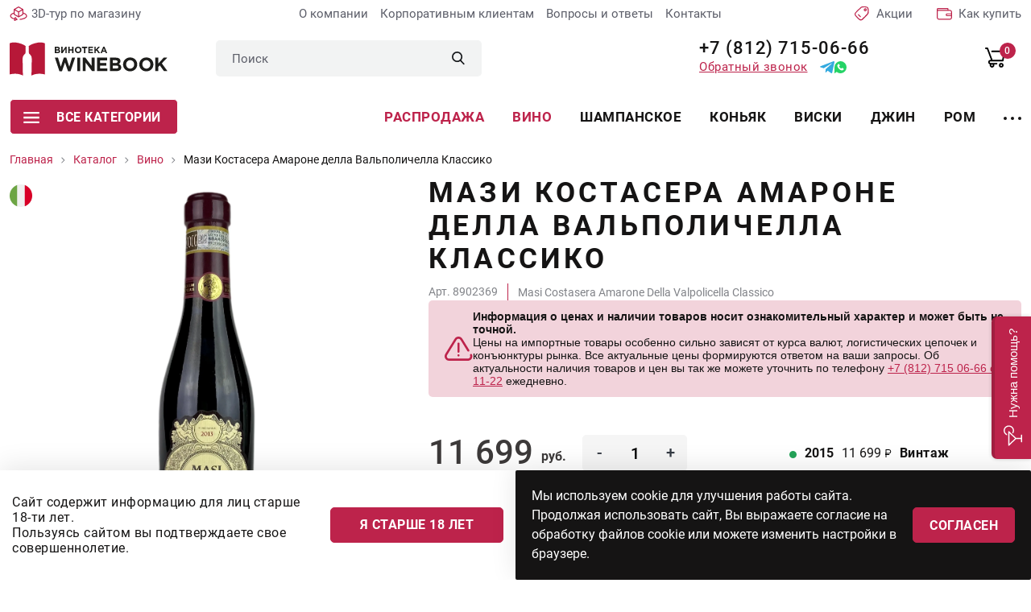

--- FILE ---
content_type: text/html; charset=utf-8
request_url: https://winebooking.ru/catalog/wine/masi-costasera-amarone-della-valpolicella-classico
body_size: 14345
content:
<!DOCTYPE html>
<html lang="ru" class="i-ua_js_no">
<head>
        <meta charset="utf-8" />
	<meta name="keywords" content="вино, красное, полусухое, Мази, Амароне" />
	<meta name="og:locale" content="ru_RU" />
	<meta name="og:type" content="product" />
	<meta name="og:url" content="https://winebooking.ru/catalog/wine/masi-costasera-amarone-della-valpolicella-classico" />
	<meta name="og:site_name" content="winebooking.ru" />
	<meta name="og:title" content="Мази Костасера Амароне делла Вальполичелла Классико - 11699 руб." />
	<meta name="og:image" content="https://winebooking.ru/uploads/media/images/products-new/vino/Sinergia/masi-costasera-amarone-della-valpolicella-classico.jpg" />
	<meta name="description" content="Мази Костасера Амароне делла Вальполичелла Классико элитное вино сочетающее в себе грацию и аристократизм💎,  интенсивный полнотелый вкус, в котором ощущается хорошо сбалансированная структура, тона припущенной вишни, корицы, ванили. Доступно к заказу по номеру +7 (812) 715-06-66." />
	<title>Мази Костасера Амароне делла Вальполичелла Классико - 11699 руб.</title>

    <meta http-equiv="X-UA-Compatible" content="IE=edge">
    <meta name="viewport" content="width=device-width, initial-scale=1">
    <meta name="yandex-verification" content="70934cb8e3dd6be3" />
<meta name="google-site-verification" content="Z7WjhUhiokI1pXsCh-5cTq-6_JAZQnHwxLZL2JaeMUA" />

<!-- Begin Talk-Me {literal} -->
<script>
    (function(){(function c(d,w,m,i) {
        window.supportAPIMethod = m;
        var s = d.createElement('script');
        s.id = 'supportScript'; 
        var id = 'b46b75c4edc191679f471289cb8a7fb8';
        s.src = (!i ? 'https://lcab.talk-me.ru/support/support.js' : 'https://static.site-chat.me/support/support.int.js') + '?h=' + id;
        s.onerror = i ? undefined : function(){c(d,w,m,true)};
        w[m] = w[m] ? w[m] : function(){(w[m].q = w[m].q ? w[m].q : []).push(arguments);};
        (d.head ? d.head : d.body).appendChild(s);
    })(document,window,'TalkMe')})();
</script>
<!-- {/literal} End Talk-Me -->
    <link rel="apple-touch-icon" sizes="180x180" href="/assets/img/favicons/apple-touch-icon.png">
    <link rel="icon" type="image/png" sizes="32x32" href="/assets/img/favicons/favicon-32x32.png">
    <link rel="icon" type="image/png" sizes="16x16" href="/assets/img/favicons/favicon-16x16.png">
    <link rel="manifest" href="/assets/img/favicons/site.webmanifest">
    <link rel="shortcut icon" href="/assets/img/favicons/favicon.ico">
    <meta name="msapplication-TileColor" content="#da532c">
    <meta name="msapplication-config" content="/assets/img/favicons/browserconfig.xml">
    <meta name="theme-color" content="#ffffff">
    <link rel="stylesheet" href="/assets/css/b9363ef92da43431f081ea231e96be9a.css">
    <link rel="stylesheet" href="/assets/css/d81a55f0518066c1aaac4266c9e05bac.css">
</head>
<body class="product-page">
<!--[if lte IE 9]>
<p class="browserupgrade">You are using an <strong>outdated</strong> browser. Please <a rel="nofollow" target="_blank" href="http://browsehappy.com/">upgrade
    your browser</a> to improve your experience and security.</p>
<![endif]-->
<div id="app" class="wrapper">
    <header class="header">
        <div class="container-fluid">
            <div class="row">
                <div class="col-12">
                    <div class="header__top">

                        <a rel="nofollow" target="_blank" href="https://www.google.com/maps/@59.9940358,30.1468194,3a,90y,7.21h,74.84t/data=!3m7!1e1!3m5!1sAF1QipMa3ilJjvidKcp4Ur6nCvDbeADv0GEPJ9zbDbM_!2e10!3e12!7i13312!8i6656"
                           class="link icon-link icon-link_3dtour header__icon-link"
                           rel="nofollow"
                           target="_blank"
                           title="3D-тур по магазину">
                        <span class="icon-link__icon">
                            <svg-icon name="3d"></svg-icon>
                        </span>
                            <span class="icon-link__text">
                            3D-тур по магазину
                        </span>
                        </a>

                        <nav class="company-menu header__company-menu">
    <ul class="stack company-menu__list">
          <li class="company-menu__item">
      <a href="/about" class="company-menu__link link" title="О компании">
          О компании      </a>
                    </li>
             <li class="company-menu__item">
      <a href="/clients" class="company-menu__link link" title="Корпоративным клиентам">
          Корпоративным клиентам      </a>
                    </li>
             <li class="company-menu__item">
      <a href="/faq" class="company-menu__link link" title="Вопросы и ответы">
          Вопросы и ответы      </a>
                    </li>
             <li class="company-menu__item">
      <a href="/contacts" class="company-menu__link link" title="Контакты">
          Контакты      </a>
                    </li>
         </nav>


                       <a href="/sales" class="link icon-link icon-link_akcii header__icon-link" title="Акции">
                            <span class="icon-link__icon">
                                <svg-icon name="akcii"></svg-icon>
                            </span>
                                <span class="icon-link__text">
                               Акции
                            </span>
                        </a>

                        <a href="/guarantee" class="link icon-link icon-link_guarantee header__icon-link" title="Гарантии качества и безопасности">
                        <span class="icon-link__icon">
                            <svg-icon name="check"></svg-icon>
                        </span>
                            <span class="icon-link__text">
                            Гарантии качества и безопасности
                        </span>
                        </a>

                        <a href="/buy" class="link icon-link icon-link_how-buy header__icon-link" title="Как купить">
                        <span class="icon-link__icon">
                            <svg-icon name="wallet"></svg-icon>
                        </span>
                            <span class="icon-link__text">
                            Как купить
                        </span>
                        </a>

                    </div>
                </div>
            </div>
            <div class="row">
                <div class="col-12">
                    <div class="header__main">
                        <a href="/" class="logo link header__logo" title="Винотека WINEBOOK">
                        <span class="logo__icon">
                            <img src="/assets/img/logo.svg" alt="Винотека WINEBOOK" class="img-fluid" loading="lazy">
                        </span>
                        </a>

                        <div class="header__header-search header-search">
                            <form action="/search?f=1" method="get" class="header-search__form" role="search" v-on-focus-class>
    <div class="input">
        <div class="input__box">
            <input type="text" name="q" class="input__control" placeholder="Поиск">
        </div>
    </div>
    <button class="header-search__submit" type="submit">
        <svg-icon name="search"></svg-icon>
    </button>
</form>
<!--<div class="finder--><!--">-->
<!--	<form id="mod-finder-searchform--><!--" action="--><!--" method="get" class="form-search" role="search">-->
<!--		--><!---->
<!--		--><!--		--><!--			<br />-->
<!--			<a href="/--><!--">--><!--</a>-->
<!--		--><!--			<div id="mod-finder-advanced--><!--">-->
<!--				--><!--			</div>-->
<!--		--><!--		--><!--	</form>-->
<!--</div>-->

                        </div>

                        <div class="header__header-address header-address">
                            ТВК Гарден Сити <br>
                            Лахтинский пр-кт, д. 85В
                        </div>

                        <div class="header__wrap-phones">
                            <a href="tel:+78127150666" class="link phone-link">
                                +7 (812) 715-06-66
                            </a>
                            <div class="header__wrap-links">
                                <app-modal
                                        modal-title="Обратный звонок"
                                        modal-class="modal_callback"
                                        tag="button"
                                        class="button button_link"
                                        y-goal="callclick"
                                >
                                    <template #default>
                                        <span class="button__text">Обратный звонок</span>
                                    </template>
                                    <template #modal="{show}" v-cloak>
                                        <div class="callback">
                                            <div class="callback__text">
                                                Введите номер телефона, мы Вам перезвоним
                                            </div>
                                            <div class="callback__form">
                                                <rs-form id="7"
                                                         success-class="modal_success"
                                                         success-title="Вопрос успешно отправлен!"
                                                         y-after-submit-goal="callok"
                                                >
                                                    <div class="modal-success">
                                                        <div class="modal-success__icon">
                                                            <svg-icon name="success-send"></svg-icon>
                                                        </div>
                                                        <div class="modal-success__text">
                                                            С Вами свяжутся в ближайшее время
                                                        </div>
                                                    </div>
                                                </rs-form>
                                            </div>
                                        </div>
                                    </template>
                                </app-modal>
                                <div class="direct-links">
                                    <a rel="nofollow" href="https://t.me/Winebooking" title="Телеграмм" target="_blank" class="link direct-link direct-link_tg">
                                        <svg-icon name="tg-blue"></svg-icon>
                                    </a>
                                    <a rel="nofollow" href="https://wa.me/+79013150666" title="Телеграмм" target="_blank" class="link direct-link direct-link_tg">
                                        <svg-icon name="wh-green"></svg-icon>
                                    </a>
                                </div>

                            </div>
                        </div>
                        <nav class="header__user-menu user-menu">
                            <ul class="stack user-menu__list">
                                <li class="user-menu__item user-menu__item_search">
                                    <a href="/search" class="user-menu__link link">
                                    <span class="user-menu__icon">
                                        <svg-icon name="search"></svg-icon>
                                    </span>
                                    </a>
                                </li>
                                <li class="user-menu__item user-menu__item_cart">
                                    <cart-widget/>
                                </li>
                            </ul>
                        </nav>
                        <div class="header__hamburger-button">
                            <app-modal
                                    modal-class="modal_burger"
                                    tag="button"
                                    class="hamburger-button"
                            >
                                <template #default>
                            <span class="hamburger-button__icon">
                                <svg-icon name="burger"></svg-icon>
                            </span>
                                </template>
                                <template #modal="{show}" v-cloak>
                                    <div class="hamburger">
                                        <div class="hamburger__header">
                                            <a href="/" class="logo link hamburger__logo" title="Винотека WINEBOOK">
                                        <span class="logo__icon">
                                            <img src="/assets/img/logo.svg" alt="Винотека WINEBOOK" class="img-fluid" loading="lazy">
                                        </span>
                                            </a>
                                        </div>
                                        <div class="hamburger__top">
                                            <div class="hamburger__wrap-phone">
                                                <a href="tel:+78127150666" class="link phone-link">
                                                    +7 (812) 715-06-66
                                                </a>
                                                <div class="direct-links">
                                                    <a rel="nofollow" href="https://t.me/Winebooking" title="Телеграмм" target="_blank" class="link direct-link direct-link_tg">
                                                        <svg-icon name="tg-blue"></svg-icon>
                                                    </a>
                                                    <a rel="nofollow" href="https://wa.me/+79013150666" title="Телеграмм" target="_blank" class="link direct-link direct-link_tg">
                                                        <svg-icon name="wh-green"></svg-icon>
                                                    </a>
                                                </div>
                                            </div>

                                            <div class="hamburger__header-address header-address">
                                                ТВК "Гарден Сити",
                                                ул. Лахтинский Проспект, д. 85В
                                            </div>
                                            <div class="hamburger__burger-widget burger-widgets">
                                                <cart-widget class="link cart-widget burger-widgets__widget"/>
                                            </div>
                                        </div>
                                        <div class="hamburger__body">
                                            <nav class="hamburger__category-menu category-menu category-menu_hamburger">
    <ul class="stack category-menu__list">
                    <li class="category-menu__item">
                <a class="category-menu__link link" href="/sale" title="Распродажа">
                                        Распродажа                </a>
            </li>
                    <li class="category-menu__item category-menu__item_active">
                <a class="category-menu__link link" href="/catalog/wine" title="Вино">
                                        Вино                </a>
            </li>
                    <li class="category-menu__item">
                <a class="category-menu__link link" href="/catalog/shampanskoe" title="Шампанское">
                                        Шампанское                </a>
            </li>
                    <li class="category-menu__item">
                <a class="category-menu__link link" href="/catalog/coniac" title="Коньяк">
                                        Коньяк                </a>
            </li>
                    <li class="category-menu__item">
                <a class="category-menu__link link" href="/catalog/whiski" title="Виски">
                                        Виски                </a>
            </li>
                    <li class="category-menu__item">
                <a class="category-menu__link link" href="/catalog/djin" title="Джин">
                                        Джин                </a>
            </li>
                    <li class="category-menu__item">
                <a class="category-menu__link link" href="/catalog/rum" title="Ром">
                                        Ром                </a>
            </li>
                    <li class="category-menu__item">
                <a class="category-menu__link link" href="/catalog/armaniak" title="Арманьяк">
                                        Арманьяк                </a>
            </li>
                    <li class="category-menu__item">
                <a class="category-menu__link link" href="/catalog/calvados" title="Кальвадос">
                                        Кальвадос                </a>
            </li>
                    <li class="category-menu__item">
                <a class="category-menu__link link" href="/catalog/vodka" title="Водка">
                                        Водка                </a>
            </li>
                    <li class="category-menu__item">
                <a class="category-menu__link link" href="/catalog/krepkie-vina" title="Креплёные вина">
                                        Креплёные вина                </a>
            </li>
                    <li class="category-menu__item">
                <a class="category-menu__link link" href="/catalog/beer" title="Пиво">
                                        Пиво                </a>
            </li>
                    <li class="category-menu__item">
                <a class="category-menu__link link" href="/catalog/drugie-napitki" title="Другие напитки">
                                        Другие напитки                </a>
            </li>
                    <li class="category-menu__item">
                <a class="category-menu__link link" href="/catalog/bezalkogolnoe" title="Безалкогольное">
                                        Безалкогольное                </a>
            </li>
                    <li class="category-menu__item">
                <a class="category-menu__link link" href="/catalog/glass" title="Стекло">
                                        Стекло                </a>
            </li>
                    <li class="category-menu__item">
                <a class="category-menu__link link" href="/catalog/delikatesy" title="Деликатесы">
                                        Деликатесы                </a>
            </li>
                    <li class="category-menu__item">
                <a class="category-menu__link link" href="/catalog/aksessuary" title="Аксессуары">
                                        Аксессуары                </a>
            </li>
            </ul>
</nav>

    

                                            <nav class="hambuger__burger-company burger-company gray-bg">
    <ul class="stack burger-company__list">
                    <li class="burger-company__item">
                <a class="burger-company__link link" href="/about" title="О компании">
                                        О компании                </a>
            </li>
                    <li class="burger-company__item">
                <a class="burger-company__link link" href="/about/partners" title="Партнеры">
                                        Партнеры                </a>
            </li>
                    <li class="burger-company__item">
                <a class="burger-company__link link" href="/clients" title="Корпоративным клиентам">
                                        Корпоративным клиентам                </a>
            </li>
                    <li class="burger-company__item">
                <a class="burger-company__link link" href="/new-year" title="Новогоднее предложение">
                                        Новогоднее предложение                </a>
            </li>
                    <li class="burger-company__item">
                <a class="burger-company__link link" href="/guarantee" title="Гарантии качества">
                                        Гарантии качества                </a>
            </li>
                    <li class="burger-company__item">
                <a class="burger-company__link link" href="/buy" title="Покупка и оплата">
                                        Покупка и оплата                </a>
            </li>
                    <li class="burger-company__item">
                <a class="burger-company__link link" href="/contacts" title="Контакты">
                                        Контакты                </a>
            </li>
                    <li class="burger-company__item">
                <a class="burger-company__link link" href="/sitemap" title="Карта сайта">
                                        Карта сайта                </a>
            </li>
                    <li class="burger-company__item">
                <a class="burger-company__link link" href="/politics" title="Политика конфиденциальности">
                                        Политика конфиденциальности                </a>
            </li>
            </ul>
</nav>

    

                                            <div class="hamburger__callback">
                                                <app-modal
                                                        modal-title="Обратный звонок"
                                                        modal-class="modal_callback"
                                                        tag="button"
                                                        class="button"
                                                        y-goal="callclick"
                                                >
                                                    <span class="button__text">Обратный звонок</span>
                                                    <template #modal v-cloak>
                                                        <div class="callback">
                                                            <div class="callback__text">
                                                                Введите номер телефона, мы Вам перезвоним
                                                            </div>
                                                            <rs-form id="7"
                                                                     success-class="modal_success"
                                                                     success-title="Вопрос успешно отправлен!"
                                                                     y-after-submit-goal="callok"
                                                            >
                                                                <div class="modal-success">
                                                                    <div class="modal-success__icon">
                                                                        <svg-icon name="success-send"></svg-icon>
                                                                    </div>
                                                                    <div class="modal-success__text">
                                                                        С Вами свяжутся в ближайшее время
                                                                    </div>
                                                                </div>
                                                            </rs-form>
                                                        </div>
                                                    </template>
                                                </app-modal>
                                            </div>
                                        </div>
                                        <div class="hamburger__footer">
                                            <div class="hamburger__socials socials socials_hamburger">
                                                <div class="socials__title">
   СЛЕДИТЕ ЗА НАМИ</div>
<div class="socials__links">
                <a href="https://vk.com/club58879372" target="_blank" rel="nofollow" class="socials__link link">
        <span class="socials__icon">
            <svg-icon name="vk"></svg-icon>
        </span>
        </a>
                        </div>

                                            </div>
                                        </div>
                                    </div>
                                </template>
                            </app-modal>
                        </div>
                    </div>
                </div>
            </div>
            <div class="row">
                <div class="col-12">
                    <div class="header__bottom">
                        <div class="header__header-category">
                            <all-categories>
                                <button class="all-categories__toggle button">
                                <span class="button__icon">
                                  <svg-icon name="burger"></svg-icon>
                                </span>
                                    <span class="button__text">
                                  Все категории
                                </span>
                                </button>
                                <template v-slot:contacts>
                                    <a href="tel:+78127150666" class="phone-link link all-categories__phone-link">
                                        +7 (812) 715-06-66
                                    </a>
                                    <a href="mailto:info@winebooking.ru" class="all-categories__mail-link mail-link mail-link_all-categories link">
                                        info@winebooking.ru
                                    </a>
                                    <div class="all-categories__header-address header-address">
                                        ТВК "Гарден Сити", ул. Лахтинский Проспект, д. 85В
                                    </div>
                                    <div class="all-categories__socials socials socials_all-categories">
                                        <div class="socials__title">
   СЛЕДИТЕ ЗА НАМИ</div>
<div class="socials__links">
                <a href="https://vk.com/club58879372" target="_blank" rel="nofollow" class="socials__link link">
        <span class="socials__icon">
            <svg-icon name="vk"></svg-icon>
        </span>
        </a>
                        </div>

                                    </div>
                                </template>
                            </all-categories>
                        </div>
                        <nav class="header__category-menu category-menu category-menu_header">
<ul class="stack category-menu__list">
          <li class="category-menu__item category-menu__item_holiday">
          <a class="category-menu__link link" href="/sale" title="Распродажа">
                                Распродажа                        </a>
      </li>
          <li class="category-menu__item category-menu__item_active">
          <a class="category-menu__link link" href="/catalog/wine" title="Вино">
                                Вино                        </a>
      </li>
          <li class="category-menu__item">
          <a class="category-menu__link link" href="/catalog/shampanskoe" title="Шампанское">
                                Шампанское                        </a>
      </li>
          <li class="category-menu__item">
          <a class="category-menu__link link" href="/catalog/coniac" title="Коньяк">
                                Коньяк                        </a>
      </li>
          <li class="category-menu__item">
          <a class="category-menu__link link" href="/catalog/whiski" title="Виски">
                                Виски                        </a>
      </li>
          <li class="category-menu__item">
          <a class="category-menu__link link" href="/catalog/djin" title="Джин">
                                Джин                        </a>
      </li>
          <li class="category-menu__item">
          <a class="category-menu__link link" href="/catalog/rum" title="Ром">
                                Ром                        </a>
      </li>
          <li class="category-menu__item">
          <a class="category-menu__link link" href="/catalog/armaniak" title="Арманьяк">
                                Арманьяк                        </a>
      </li>
          <li class="category-menu__item">
          <a class="category-menu__link link" href="/catalog/calvados" title="Кальвадос">
                                Кальвадос                        </a>
      </li>
          <li class="category-menu__item">
          <a class="category-menu__link link" href="/catalog/vodka" title="Водка">
                                Водка                        </a>
      </li>
        <li class="category-menu__item category-menu__item_more">
        <a href="/catalog" class="link category-menu__link" title="Каталог">
            <span class="category-menu__icon">
                <svg-icon name="more"></svg-icon>
            </span>
        </a>
    </li>
</ul>

                    </div>
                </div>
            </div>
        </div>
    </header>
    <div class="content-wrapper">
        
        <main class="content">
            <div id="system-message-container">
	</div>

            <div class="breadcrumbs">
  <div class="container-fluid">
    <div class="row">
      <div class="col-12">
        <ul class="stack breadcrumbs__list">
                          <li class="breadcrumbs__item">
                                                              <a href="/" class="breadcrumbs__link link">
                        <span class="breadcrumbs__text"> Главная</span>
                      </a>
                                                      </li>
                          <li class="breadcrumbs__item">
                                                              <a href="/catalog" class="breadcrumbs__link link">
                        <span class="breadcrumbs__text"> Каталог</span>
                      </a>
                                                      </li>
                          <li class="breadcrumbs__item">
                                                              <a href="/catalog/wine" class="breadcrumbs__link link">
                        <span class="breadcrumbs__text"> Вино</span>
                      </a>
                                                      </li>
                          <li class="breadcrumbs__item">
                                        <span class="breadcrumbs__text"> Мази Костасера Амароне делла Вальполичелла Классико</span>
                                </li>
                    </ul>
      </div>
    </div>
  </div>
</div>

            
                        <div class="product-card">
    <div class="container-fluid">
        <div class="row">
            <div class="col-12">
                <div class="product-card__grid">
                    <div class="product-card__top">
                        <div class="product-card__wrap-title">
                            <h1 class="product-card__title title">
                                Мази Костасера Амароне делла Вальполичелла Классико                            </h1>
                        </div>
                        <div class="product-card__info-id">
                                                        <div class="product-card__id">
                                <app-article>
                                   Арт. 8902369                                </app-article>
                            </div>
                                                        <h2 class="product-card__id product-card__id_title title">
                                Masi Costasera Amarone Della Valpolicella Classico                            </h2>
                            <availability>
                                                            </availability>
                        </div>
                        <div class="price-info">
                        <div class="price-info__icon">
                          <svg width="35" height="30" viewBox="0 0 35 30" fill="none" xmlns="http://www.w3.org/2000/svg">
                            <path
                              d="M34.0508 22.3713C33.7753 21.6812 32.9927 21.3451 32.3026 21.6206C31.6126 21.896 31.2764 22.6787 31.5519 23.3687C31.9021 24.2461 31.7873 25.2479 31.2447 26.0487C30.7018 26.8499 29.8326 27.3094 28.86 27.3094H5.58807C4.52714 27.3094 3.58502 26.7559 3.06777 25.8285C2.54972 24.8995 2.57407 23.8048 3.13289 22.9L14.7688 4.0606C15.2987 3.20276 16.2164 2.69063 17.224 2.69063C18.2316 2.69063 19.1493 3.20276 19.6792 4.0606L28.285 17.994C28.6754 18.6261 29.5044 18.8222 30.1364 18.4316C30.7685 18.0412 30.9646 17.2122 30.574 16.5801L21.9682 2.6467C20.9446 0.989418 19.1711 0 17.224 0C15.2768 0 13.5033 0.989486 12.4797 2.6467L0.843734 21.4861C-0.235019 23.2329 -0.281974 25.3461 0.718005 27.1391C1.71718 28.9305 3.53773 30 5.58807 30H28.86C30.7394 30 32.4204 29.1098 33.4721 27.5579C34.5158 26.0175 34.7321 24.0786 34.0508 22.3713Z"
                              fill="#BD234B" />
                            <path
                              d="M17.2246 24.6862C17.9677 24.6862 18.5699 24.0839 18.5699 23.3409C18.5699 22.5979 17.9677 21.9956 17.2246 21.9956H17.224C16.481 21.9956 15.879 22.5979 15.879 23.3409C15.879 24.0839 16.4816 24.6862 17.2246 24.6862Z"
                              fill="#BD234B" />
                            <path
                              d="M18.5693 18.6323V8.74439C18.5693 8.00138 17.967 7.39911 17.224 7.39911C16.481 7.39911 15.8788 8.00138 15.8788 8.74439V18.6323C15.8788 19.3753 16.481 19.9776 17.224 19.9776C17.967 19.9776 18.5693 19.3753 18.5693 18.6323Z"
                              fill="#BD234B" />
                          </svg>
                        </div>
                        <div class="price-info__content">
                          <div class="price-info__title">
                            Информация о ценах и наличии товаров носит ознакомительный характер и может быть не точной.
                          </div>
                          <div class="price-info__text">
                            Цены на импортные товары особенно сильно зависят от курса валют, логистических цепочек и конъюнктуры
                            рынка. Все актуальные цены формируются ответом на ваши запросы. Об актуальности наличия товаров и цен
                            вы так же можете уточнить по телефону <a href="tel:+78127150666">+7 (812) 715 06-66 с 11-22</a> ежедневно.
                          </div>
                        </div>
                      </div>
                    </div>
                    <div class="product-card__wrap-preview">
    <div class="product-card__wrap-country">
                                                                                                               <div class="country-icon" v-tooltip="{content: 'Италия', placement: 'top-start', html: true}">
            <img src="/uploads/media/images/countries/italy.svg"
                 width="28"
                 height="28"
                 alt="Италия"
                 class="country-icon__image img-fluid">
        </div>
                                              </div>
        <light-box class="product-card__lightbox" #default="{ setItemsOnLoad, setActiveIndex }">
        <light-box-item @ready="setItemsOnLoad" @open="setActiveIndex" src="/uploads/media/images/products-new/vino/Sinergia/masi-costasera-amarone-della-valpolicella-classico.jpg">
            <div class="product-card__preview">
                <img src="/uploads/media/images/products-new/vino/Sinergia/masi-costasera-amarone-della-valpolicella-classico.jpg"
                     alt="Мази Костасера Амароне делла Вальполичелла Классико" class="img-fluid">
            </div>
        </light-box-item>
        <div class="product-card__preview-thumbs">
                                </div>
    </light-box>
</div>
                    <div class="product-card__content">
                                                    <models
                                    :product-id="4039"
                                    :analogs="1"
                            >
                                <div class="product-card__item product-card__main-info product-card__main-info_out-of-order">
    <div class="product-card__wrap-buy">
        <div class="product-card__wrap-price">
            <div class="prices-wrap prices-wrap_card">
                <div class="price ">
                    <div class="price__value">11 699</div>
                    <div class="price__postfix">руб.</div>
                </div>
                            </div>
        </div>
                <div class="product-card__buy-buttons">
            <div class="product-card__buy">
                <button type="button"
                        class="button button_orange button_skew product-card__buy">
                    <span class="button__text">В корзину</span>
                </button>
            </div>
            <div class="product-card__buy-click">
                <button class="button button_transparent">
                    <span class="button__text">
                      купить в 1 клик
                    </span>
                </button>
            </div>
        </div>
            </div>
    <div class="product-card__product-volume product-volume">
                <div class="product-volume__item">
            <div class="product-volume__select select">
                <div class="select__box">
                    <div class="tour-point"></div>
                    <div class="multiselect-wrapper select__control">
                        <div tabindex="0"
                             class="multiselect multiselect_product-model multiselect_product-model_year">
                            <div class="multiselect__select"></div>
                            <div class="multiselect__tags">
                                <div class="multiselect__tags-wrap"
                                     style="display: none;"></div>
                                <div class="multiselect__spinner"
                                     style="display: none;"></div>
                                <span class="multiselect__single">
                                    <div class="product-model product-model_available">
                                        <div class="product-model__value">
                                               2015                                         </div>
                                        <div class="product-model__price">
                                         11 699                                        </div>
                                    </div>
                                </span>
                            </div>
                        </div>
                    </div>
                </div>
            </div>
            <div class="product-volume__name">
                Винтаж
            </div>
        </div>
                            <div class="product-volume__item">
                <div class="product-volume__select select">
                    <div class="select__box">
                        <div class="tour-point"></div>
                        <div class="multiselect-wrapper select__control">
                            <div tabindex="0"
                                 class="multiselect multiselect_product-model multiselect_product-model_year">
                                <div class="multiselect__select"></div>
                                <div class="multiselect__tags">
                                    <div class="multiselect__tags-wrap"
                                         style="display: none;"></div>
                                    <div class="multiselect__spinner"
                                         style="display: none;"></div>
                                    <span class="multiselect__single">
                                    <div class="product-model product-model_available">
                                        <div class="product-model__value">
                                               0.750 л                                         </div>
                                        <div class="product-model__price">
                                         11 699                                        </div>
                                    </div>
                                </span>
                                </div>
                            </div>
                        </div>
                    </div>
                </div>
                <div class="product-volume__name">
                    Литраж
                </div>
            </div>
                        </div>
    <div class="product-card__promo-icons promo-icons">
        <div class="promo-icons__item">
            <div class="promo-icons__icon">
                <svg-icon name="lock"></svg-icon>
            </div>
            <div class="promo-icons__name">
                Гарантия качества
            </div>
        </div>
        <div class="promo-icons__item">
            <div class="promo-icons__icon">
                <svg-icon name="star3"></svg-icon>
            </div>
            <div class="promo-icons__name">
                Надежная покупка
            </div>
        </div>
        <div class="promo-icons__item">
            <div class="promo-icons__icon">
                <svg-icon name="card"></svg-icon>
            </div>
            <div class="promo-icons__name">
                Visa, Mastercard, Мир
            </div>
        </div>
    </div>
</div>
                            </models>
                                                        <vintage-table :product-id="4039">
                                <div class="product-card__item product-card__years-info">
                                    <div class="product-card__item-name">Все винтажи списком</div>
                                    <div class="dropdown year-dropdown">
                                        <div class="dropdown__content">
                                            <div class="product-card__years-list years-list">
                                                                                                    <label  class="years-list__item">
                                                        <input type="radio" name="year" value="2015" checked class="years-list__control">
                                                        <span class="years-list__box">
                                                             <span class="years-list__year">2015</span>
                                                             <span class="years-list__price">11 699                                                                <span class="years-list__price-postfix">руб</span>
                                                             </span>
                                                        </span>
                                                    </label>
                                                                                            </div>
                                        </div>
                                        <button type="button" class="dropdown__button button button_more" v-toggle-class:dropdown="'active'">
                                            <span class="button__text year-dropdown__button-more">Еще</span>
                                            <span class="button__text year-dropdown__button-less">Свернуть</span>
                                        </button>
                                    </div>
                                </div>
                            </vintage-table>
                                                                            <stores>
                        </stores>
                                                <div class="product-card__item product-card__characteristics">
                            <div class="product-card__card-characteristics card-characteristics">
                                <ul class="stack card-characteristics__list">
                                                                            <li class="card-characteristics__item">
                                            <div class="card-characteristics__name">Тип</div>
                                            <div class="card-characteristics__value">                                                                                            Красное                                            </div>
                                        </li>
                                                                            <li class="card-characteristics__item">
                                            <div class="card-characteristics__name">Сахар</div>
                                            <div class="card-characteristics__value">                                                                                            Полусухое                                            </div>
                                        </li>
                                                                            <li class="card-characteristics__item">
                                            <div class="card-characteristics__name">Сорт винограда</div>
                                            <div class="card-characteristics__value">                                                                                                                                                                                                                                                                                    Корвина, Молинара, Рондинелла                                            </div>
                                        </li>
                                                                            <li class="card-characteristics__item">
                                            <div class="card-characteristics__name">Aлк.</div>
                                            <div class="card-characteristics__value">                                                                                            15%                                            </div>
                                        </li>
                                                                            <li class="card-characteristics__item">
                                            <div class="card-characteristics__name">Страна</div>
                                            <div class="card-characteristics__value">                                                                                            Италия                                            </div>
                                        </li>
                                                                            <li class="card-characteristics__item">
                                            <div class="card-characteristics__name">Регион</div>
                                            <div class="card-characteristics__value">                                                                                            Венето                                            </div>
                                        </li>
                                                                                                                                                <li class="card-characteristics__item">
                                        <div class="card-characteristics__name">Производитель</div>
                                        <div class="card-characteristics__value">
                                                                                              Masi Agricola SPA                                                                                     </div>
                                    </li>
                                                                    </ul>
                            </div>
                        </div>
                                            </div>
                </div>
            </div>
        </div>
            </div>
</div>
<div class="product-characteristics">
    <div class="container-fluid">
        <div class="row">
            <div class="col-12">
                <h2 class="title product-characteristics__title left-line">
                    Характеристики
                </h2>
            </div>
        </div>
        <div class="row">
            <div class="col-12 col-md-6 col-lg-8 product-characteristics__left">
                <div class="visual-block">
                    <p>Мази Костасера Амароне делла Вальполичелла Классикоi (Masi Costasera Amarone Della Valpolicella Classico) - царственное вино, сочетающее аристократизм, мощь и грацию – «мягкий гигант».</p>
<p>Тёмно-рубиновый цвет с гранатовой искрой. В аромате чистое, напористое, с нотами вишни на коньяке и сливы. Интенсивный полнотелый вкус, в котором ощущается хорошо сбалансированная структура вина, тона припущенной вишни, корицы, ванили. Долгое, томительно приятное послевкусие. Международный эталон для современного Амароне.</p>                </div>
            </div>
                            <div class="col-12 col-md-6 col-lg-4 product-characteristics__right">
                    <div class="visual-block">
                        <div class="pre">
                            <h2 class="title">Это интересно</h2>
                            <p>Мази Костасера Амароне делла Вальполичелла Классико идеально сочетается с красным, пикантным мясом и зрелыми, пряными сырами. Великолепный спутник, для долгих вечеров с самим собой, вино для размышлений с удивительной, теплой, согревающей многогранностью.</p>                        </div>
                    </div>
                </div>
                    </div>
    </div>
</div>
<div class="about-brand gray-bg">
    <div class="container-fluid">
        <div class="row">
            <div class="col-12">
                <div class="about-brand__grid">
                    <div class="about-brand__wrap-title">
                        <h2 class="title about-brand__title left-line">
                            о бренде
                        </h2>
                        <div class="about-brand__wrap-note">
                            <div class="about-brand__note-prefix">
                                Немного истории
                            </div>
                            <div class="about-brand__note">
                                что за
                                бренд?
                            </div>
                        </div>
                    </div>
                    <div class="about-brand__text">
                        <p>Семейная винодельня Мази, расположенная в регионе Вальполичелла на востоке Венето. Свое имя получила в честь первого виноградника Vaio dei Masi (долина Мази), приобретенного семьей в восемнадцатом веке. Далее расширяя свои владения, компания приобретала земли, тщательно изучив их и отобрав из множества вариантов.Технические достижения и высокое качество повсеместно узнаваемых вин являются результатом интенсивных исследований Технической Группы Мази. В течение долгого времени эта команда занималась передовыми исследованиями, целью которых было сохранение виноградарства Вероны и основных характеристик её вин.</p>
<p>Не только качество вин, но и их оригинальность и индивидуальность – это результат тесной взаимосвязи сохранённых традиций с инновациями, которые были получены в результате применения продвинутых технологий. Владельцы работают только с местными сортами винограда и с традиционными методами виноделия этого региона.Только в Вероне одновременно сосуществуют современный способ производства вин вместе с древним методом производства вина из подсушенного на щедром солнце, в течении двух трех месяцев винограда, используемого для «Амароне» и «Речото». Общая площадь виноградников компании Masi составляет 160 гектаров, на которых растут, наполняются солнцем сильные лозы, дарующие, через чуткий и упорный труд винодела, уникальные, живые и полные жизни вина.</p>                    </div>
                </div>
            </div>
        </div>
    </div>
</div>

<div class="reviews">
    <div class="container-fluid">
        <div class="row">
            <div class="col-12">
                <h2 class="title left-line reviews__title">
                    Отзывы
                </h2>
            </div>
        </div>
        <div class="row">
            <div class="col-12 col-md-8">
                                <ul class="reviews__list stack">
                    <li class="reviews__item">
                        <div class="review">
                            <div class="review__preview">
                                <div class="review__name-image">
                                    П                                </div>
                            </div>
                            <div class="review__wrap">
                                <div class="review__top">
                                    <div class="review__name">
                                        Пусть ваш отзыв будет первым!                                    </div>
                                </div>
                                <div class="review__body">
                                    Оставьте отзыв о «Мази Костасера Амароне делла Вальполичелла Классико» 0.75 л. — ваш комментарий поможет сделать правильный выбор.
                                    <br>
                                    <br>
                                    <app-modal
                                            modal-title="оставить отзыв"
                                            modal-class="modal_feedback"
                                            tag="button"
                                            y-goal="review_write"
                                            class="button button_transparent"
                                    >
                                        <template #default>
                                            <span class="button__text">Написать отзыв</span>
                                        </template>
                                        <template #modal="{show}" v-cloak>
                                            <review-form></review-form>
                                        </template>
                                    </app-modal>
                                </div>
                            </div>
                        </div>
                    </li>
                </ul>
                            </div>
                    </div>
    </div>
</div>


    <div class="catalog catalog_see">
    <div class="container-fluid">
        <div class="row">
            <div class="col-12">
                <h2 class="title">С этим товаром покупают</h2>
            </div>
        </div>
        <div class="row catalog__list">
                            <div class="col-4 col-xl-3 products-tiles__item">
                    <div class="products-tiles__tile-product tile-product">
                                                                                    <div class="tile-product__wrap-country">
                                    <div class="country-icon" v-tooltip="{content: 'Россия', placement: 'top-start', html: true}">
                                        <img src="/uploads/media/images/countries/russia.svg" width="28" height="28"
                                             alt="Россия" class="country-icon__image img-fluid">
                                    </div>
                                </div>
                                                    
                        <a href="/catalog/aksessuary/gift-bag-for-2-bottles" class="tile-product__link link" title="Подарочный пакет для 2-х бутылок">
                            <span class="tile-product__preview">
                                <img src="/uploads/media/images/products-new/nonalco/gift-bag-for-2-bottles.jpg"
                                     alt="Подарочный пакет для 2-х бутылок" width="100" height="230"
                                     loading="lazy"
                                     class="tile-product__image">
                            </span>
                            <span class="tile-product__name">
                                  Подарочный пакет для 2-х бутылок                            </span>
                        </a>

                        <div class="tile-product__tile-price tile-price">

                            <div class="tile-price__wrap-value">
                                <div class="tile-price__description">
                                    0 л                                </div>
                            </div>

                            <div class="tile-price__wrap-price">
                                <div class="tile-price__wrap-price">
                                    <div class="prices-wrap">
                                                                                    <div class="tile-price__wrap-price">
                                                <div class="prices-wrap">
                                                    <div class="price">
                                                        <div class="price">
                                                            <div class="price__value">
                                                                                                                                99                                                            </div>
                                                            <div class="price__postfix">
                                                                руб.
                                                            </div>
                                                        </div>
                                                                                                            </div>
                                                </div>
                                            </div>
                                                                            </div>
                                </div>
                            </div>
                            <div class="tile-price__footer">
                              <a href="/catalog/aksessuary/gift-bag-for-2-bottles" class="button tile-price__buy link">
                                <span class="button__text">Подробнее</span>
                              </a>
                            </div>
                        </div>
                    </div>
                </div>
                            <div class="col-4 col-xl-3 products-tiles__item">
                    <div class="products-tiles__tile-product tile-product">
                                                                                    <div class="tile-product__wrap-country">
                                    <div class="country-icon" v-tooltip="{content: 'Россия', placement: 'top-start', html: true}">
                                        <img src="/uploads/media/images/countries/russia.svg" width="28" height="28"
                                             alt="Россия" class="country-icon__image img-fluid">
                                    </div>
                                </div>
                                                    
                        <a href="/catalog/aksessuary/gift-package-for-1-bottle-in-assortiment" class="tile-product__link link" title="Подарочный пакет для 1 бутылки в ассортименте">
                            <span class="tile-product__preview">
                                <img src="/uploads/media/images/products-new/nonalco/gift-package-bordeaux.jpg"
                                     alt="Подарочный пакет для 1 бутылки в ассортименте" width="100" height="230"
                                     loading="lazy"
                                     class="tile-product__image">
                            </span>
                            <span class="tile-product__name">
                                  Подарочный пакет для 1 бутылки в ассортименте                            </span>
                        </a>

                        <div class="tile-product__tile-price tile-price">

                            <div class="tile-price__wrap-value">
                                <div class="tile-price__description">
                                    0 л                                </div>
                            </div>

                            <div class="tile-price__wrap-price">
                                <div class="tile-price__wrap-price">
                                    <div class="prices-wrap">
                                                                                    <div class="tile-price__wrap-price">
                                                <div class="prices-wrap">
                                                    <div class="price">
                                                        <div class="price">
                                                            <div class="price__value">
                                                                                                                                99                                                            </div>
                                                            <div class="price__postfix">
                                                                руб.
                                                            </div>
                                                        </div>
                                                                                                            </div>
                                                </div>
                                            </div>
                                                                            </div>
                                </div>
                            </div>
                            <div class="tile-price__footer">
                              <a href="/catalog/aksessuary/gift-package-for-1-bottle-in-assortiment" class="button tile-price__buy link">
                                <span class="button__text">Подробнее</span>
                              </a>
                            </div>
                        </div>
                    </div>
                </div>
                    </div>
    </div>
</div>


            
        </main>
        
    </div>
    <footer class="footer">
        
        <div class="footer__top">
            <div class="container-fluid">
                <div class="col-12 footer__wrap-top">
                    <div class="footer__main-info">
                        <a href="/" class="footer-logo link" title="Винотека WINEBOOK">
                        <span class="footer-logo__icon">
                            <img src="/assets/img/logo-footer.svg" alt="Винотека WINEBOOK" class="img-fluid" loading="lazy">
                        </span>
                        </a>
                        <div class="footer__wrap-phone">
                            <div class="contacts-city">
                                <div class="contacts-city__name">
                                    Санкт-Петербург
                                </div>
                                <div class="direct-links">
                                    <a rel="nofollow" href="https://t.me/Winebooking" title="Телеграмм" target="_blank" class="link direct-link direct-link_tg">
                                        <svg-icon name="tg-blue"></svg-icon>
                                    </a>
                                    <a rel="nofollow" href="https://wa.me/+79013150666" title="Телеграмм" target="_blank" class="link direct-link direct-link_tg">
                                        <svg-icon name="wh-green"></svg-icon>
                                    </a>
                                </div>
                            </div>
                            <a href="tel:+78127150666" class="link phone-link phone-link_footer">
                                +7 (812) 715-06-66
                            </a>
                        </div>

                        <a href="mailto:info@winebooking.ru" class="mail-link mail-link_footer link">
                            info@winebooking.ru
                        </a>
                        <div class="footer__socials socials socials_footer">
                            <div class="socials__title">
   СЛЕДИТЕ ЗА НАМИ</div>
<div class="socials__links">
                <a href="https://vk.com/club58879372" target="_blank" rel="nofollow" class="socials__link link">
        <span class="socials__icon">
            <svg-icon name="vk"></svg-icon>
        </span>
        </a>
                        </div>

                        </div>
                    </div>
                    <div class="footer__wrap-menu">
                      <nav class="footer-menu">
  <ul class="footer-menu__list stack">
      <li class="footer-menu__item footer-menu__item--parent"><div class="footer-menu__category-name"><span class="bordered">ПОПУЛЯРНЫЙ АЛКОГОЛЬ</span></div><ul class='stack footer-menu__sub-list footer-menu__sub-list_2columns'><li class="footer-menu__sub-item footer-menu__item_active"><a href="/catalog/wine" title="Вино" class="footer-menu__link link">Вино</a></li><li class="footer-menu__sub-item"><a href="/catalog/whiski" title="Виски" class="footer-menu__link link">Виски</a></li><li class="footer-menu__sub-item"><a href="/catalog/rum" title="Ром" class="footer-menu__link link">Ром</a></li><li class="footer-menu__sub-item"><a href="/catalog/vodka" title="Водка" class="footer-menu__link link">Водка</a></li><li class="footer-menu__sub-item"><a href="/catalog/shampanskoe" title="Шампанское" class="footer-menu__link link">Шампанское</a></li><li class="footer-menu__sub-item"><a href="/catalog/djin" title="Джин" class="footer-menu__link link">Джин</a></li><li class="footer-menu__sub-item"><a href="/catalog/armaniak" title="Арманьяк" class="footer-menu__link link">Арманьяк</a></li><li class="footer-menu__sub-item"><a href="/catalog/krepkie-vina" title="Крепкие вина" class="footer-menu__link link">Крепкие вина</a></li><li class="footer-menu__sub-item"><a href="/catalog/coniac" title="Коньяк" class="footer-menu__link link">Коньяк</a></li><li class="footer-menu__sub-item"><a href="/catalog/beer" title="Пиво" class="footer-menu__link link">Пиво</a></li><li class="footer-menu__sub-item"><a href="/catalog/calvados" title="Кальвадос" class="footer-menu__link link">Кальвадос</a></li><li class="footer-menu__sub-item"><a href="/catalog/bezalkogolnoe" title="Безалкогольное" class="footer-menu__link link">Безалкогольное</a></li><li class="footer-menu__sub-item"><a href="/catalog/delikatesy" title="Деликатесы" class="footer-menu__link link">Деликатесы</a></li><li class="footer-menu__sub-item"><a href="/catalog/aksessuary" title="Аксессуары" class="footer-menu__link link">Аксессуары</a></li></ul></li><li class="footer-menu__item footer-menu__item--parent"><div class="footer-menu__category-name"><span class="bordered">ДРУГИЕ НАПИТКИ</span></div><ul class='stack footer-menu__sub-list '><li class="footer-menu__sub-item"><a href="/catalog/drugie-napitki/grappa" title="Граппа" class="footer-menu__link link">Граппа</a></li><li class="footer-menu__sub-item"><a href="/catalog/drugie-napitki/dist" title="Дистилляты" class="footer-menu__link link">Дистилляты</a></li><li class="footer-menu__sub-item"><a href="/catalog/drugie-napitki/absent" title="Абсент" class="footer-menu__link link">Абсент</a></li><li class="footer-menu__sub-item"><a href="/catalog/drugie-napitki/vermut" title="Вермут" class="footer-menu__link link">Вермут</a></li><li class="footer-menu__sub-item"><a href="/catalog/drugie-napitki/sake" title="Саке" class="footer-menu__link link">Саке</a></li><li class="footer-menu__sub-item"><a href="/catalog/drugie-napitki/liker" title="Ликеры" class="footer-menu__link link">Ликеры</a></li><li class="footer-menu__sub-item"><a href="/catalog/drugie-napitki/tekila" title="Текила" class="footer-menu__link link">Текила</a></li></ul></li><li class="footer-menu__item footer-menu__item--parent"><div class="footer-menu__category-name"><span class="bordered">О нас</span></div><ul class='stack footer-menu__sub-list footer-menu__sub-list_2columns'><li class="footer-menu__sub-item"><a href="/about" title="О компании" class="footer-menu__link link">О компании</a></li><li class="footer-menu__sub-item"><a href="/about/partners" title="Партнеры" class="footer-menu__link link">Партнеры</a></li><li class="footer-menu__sub-item"><a href="/new-year" title="Новогоднее предложение" class="footer-menu__link link">Новогоднее предложение</a></li><li class="footer-menu__sub-item"><a href="/podarki" title="Подарочные решения" class="footer-menu__link link">Подарочные решения</a></li><li class="footer-menu__sub-item"><a href="/clients" title="Корпоративным клиентам" class="footer-menu__link link">Корпоративным клиентам</a></li><li class="footer-menu__sub-item"><a href="/guarantee" title="Гарантии качества" class="footer-menu__link link">Гарантии качества</a></li><li class="footer-menu__sub-item"><a href="/buy" title="Покупка и оплата" class="footer-menu__link link">Покупка и оплата</a></li><li class="footer-menu__sub-item"><a href="/contacts" title="Контакты" class="footer-menu__link link">Контакты</a></li><li class="footer-menu__sub-item"><a href="/sitemap" title="Карта сайта" class="footer-menu__link link">Карта сайта</a></li><li class="footer-menu__sub-item"><a href="/politics" title="Политика конфиденциальности" class="footer-menu__link link">Политика конфиденциальности</a></li><li class="footer-menu__sub-item"><a href="/privacy" title="Пользовательское соглашение" class="footer-menu__link link">Пользовательское соглашение</a></li><li class="footer-menu__sub-item"><a href="/vacancy" title="Вакансии" class="footer-menu__link link">Вакансии</a><div class="footer-menu__separator"></div></li></ul></li>        <li class="footer-menu__item">
      <a rel="nofollow" target="_blank" href="https://seolt.ru/" class="slt link">
        <span class="slt__icon">
            <svg-icon name="slt"></svg-icon>
        </span>
        <span class="slt__text">
            -  игристые сайты
        </span>
      </a>
    </li>
  </ul>
</nav>

                    </div>
                </div>
            </div>
        </div>
        <div class="footer__bottom">
            <div class="container-fluid">
                <div class="row">
                    <div class="col-12 footer__wrap-bottom">
                        <div class="footer__inn inn">
                            <div class="footer__note">
                                Информация о ценах и наличии товаров носит ознакомительный характер и может быть не точной. Цены на импортные товары особенно сильно зависят от курса валют, логистических цепочек и конъюнктуры рынка. Все актуальные цены формируются ответом на ваши запросы. Об актуальности наличия товаров и цен вы так же можете уточнить по телефону
                                <a href="tel:+78127150666">+7 (812) 715 06-66</a> с 11-22 ежедневно.
                            </div>
                            ООО "Винум" ИНН 7814473915, Лицензия на торговлю алкоголем: № серия 78АА №0012735, регистрационный номер 78РПА000752 от 12.10.2023 действует по 11.10.2028
                        </div>
                        <div class="footer__copyright copyright">
                            © 2010—2026 «WINEBOOK»
                        </div>
                    </div>
                </div>
            </div>
        </div>
    </footer>
  <div class="warnings">
    <app-popup-notification></app-popup-notification>
        <div class="cookie">
      <div class="cookie__text">
        Мы используем cookie для улучшения работы сайта. Продолжая использовать сайт, Вы выражаете согласие на обработку файлов cookie или можете изменить настройки в браузере.    </div>
      <button type="button" class="cookie__ok button tile-price__buy" v-set-cookie:ask-cookies v-toggle-class:cookie="'hidden'">
        <span class="button__text">Согласен</span>
      </button>
    </div>
      </div>
    <modal-render></modal-render>
</div>
<script src="/assets/js/132a2f730da4f3cc76d455ca1a5cd5ad.js"></script>
<script src="/assets/js/9d0f42dda0c0db25f37a86fcb1fdcca6.js"></script>
<script src="/assets/js/d31b89e8865aca681e1e5e92a97ae46e.js"></script>
<script>window.__INITIAL__DATA = {user: {}};</script>
<!-- Yandex.Metrika counter -->
<script type="text/javascript" >
    (function(m,e,t,r,i,k,a){m[i]=m[i]||function(){(m[i].a=m[i].a||[]).push(arguments)};
        m[i].l=1*new Date();k=e.createElement(t),a=e.getElementsByTagName(t)[0],k.async=1,k.src=r,a.parentNode.insertBefore(k,a)})
    (window, document, "script", "https://mc.yandex.ru/metrika/tag.js", "ym");

    ym(21950299, "init", {
        clickmap:true,
        trackLinks:true,
        params:{ip: "18.117.157.27"},
        accurateTrackBounce:true,
        webvisor:true,
        trackHash:true,
        ecommerce:"dataLayer"
    });
</script>
<noscript><div><img src="https://mc.yandex.ru/watch/21950299" style="position:absolute; left:-9999px;" alt="" /></div></noscript>
<!-- /Yandex.Metrika counter -->
<!-- Google Tag Manager -->
<noscript><iframe src="//www.googletagmanager.com/ns.html?id=GTM-N7ZDMJ"
height="0" width="0" style="display:none;visibility:hidden"></iframe></noscript>
<script>(function(w,d,s,l,i){w[l]=w[l]||[];w[l].push({'gtm.start':
new Date().getTime(),event:'gtm.js'});var f=d.getElementsByTagName(s)[0],
j=d.createElement(s),dl=l!='dataLayer'?'&l='+l:'';j.async=true;j.src=
'//www.googletagmanager.com/gtm.js?id='+i+dl;f.parentNode.insertBefore(j,f);
})(window,document,'script','dataLayer','GTM-N7ZDMJ');</script>
<!-- End Google Tag Manager -->
</body>
</html>


--- FILE ---
content_type: text/html; charset=UTF-8
request_url: https://winebooking.ru/catalog/wine/masi-costasera-amarone-della-valpolicella-classico
body_size: 2570
content:
{"success":true,"message":null,"messages":null,"data":[{"id":"3228","product_id":"4039","cdek_id":"0","code_1c":"8902369","description":"","price":11699,"spec_price":"0","oldPrice":11699,"ymarket":"0","type":"product","name":"\u041c\u0430\u0437\u0438 \u041a\u043e\u0441\u0442\u0430\u0441\u0435\u0440\u0430 \u0410\u043c\u0430\u0440\u043e\u043d\u0435 \u0434\u0435\u043b\u043b\u0430 \u0412\u0430\u043b\u044c\u043f\u043e\u043b\u0438\u0447\u0435\u043b\u043b\u0430 \u041a\u043b\u0430\u0441\u0441\u0438\u043a\u043e","short_name":"","alias":"","params":"{\"photos\":[]}","metadata":"{\"metakey\":\"\",\"metadesc\":\"\",\"title\":\"\"}","default":"0","published":"1","price_offline":"0","spec_price_offline":"0","year":"2015","volume":"0.750","old_id":"21097","purchase_price":"7125","code_seller":"00-0017520","provider_id":"24","lyding_code":null,"add_page":"0","text_recomendations":null,"text_details":null,"text_world_events":null,"product_name":"\u041c\u0430\u0437\u0438 \u041a\u043e\u0441\u0442\u0430\u0441\u0435\u0440\u0430 \u0410\u043c\u0430\u0440\u043e\u043d\u0435 \u0434\u0435\u043b\u043b\u0430 \u0412\u0430\u043b\u044c\u043f\u043e\u043b\u0438\u0447\u0435\u043b\u043b\u0430 \u041a\u043b\u0430\u0441\u0441\u0438\u043a\u043e","product_image":"","product_params":{"h1_title":"","image":"uploads\/media\/images\/products-new\/vino\/Sinergia\/masi-costasera-amarone-della-valpolicella-classico.jpg","video":"","product_layout":"","hide_product_length":"0","product_name":"","link_name":"","show_icons":"","show_print_icon":"","show_email_icon":"","show_image":"","sketch_image_height":"","product_image_height":"","showManufacturerProduct":"","block_cost":"","block_sizes":"","block_action":"","show_product_description":"","show_stock":"","show_cost":"","field_number":"","show_buy":"","show_cart":"","show_incart":"","quick_order":"","show_wishlist":"","show_sku":"","show_attributes":"","attributes_title":"","show_parent_category":"","link_parent_category":"","show_category":"","link_category":"","show_create_date":"","show_modify_date":"","show_publish_date":"","show_author":"","link_author":"","show_hits":"","show_item_navigation":"","show_related":"","link_product_related":"","show_related_cost":"","show_related_tooltip":"","related_image_height":"","related_limit_desc":"","show_pane":"","promo_new":"","promo_hit":""},"product_alias":"masi-costasera-amarone-della-valpolicella-classico","product_catid":"42","product_language":"*","analog_user":"92","limit":8,"attributes":[],"provider":{"provider_id":"24","ordering":"0","state":"1","name":"\u041e\u041e\u041e \"\u0411\u0435\u043b\u0443\u0433\u0430 \u041c\u0430\u0440\u043a\u0435\u0442 \u0417\u0430\u043f\u0430\u0434\"","code":"","min_price":"5000","saturday_work":"0","sunday_work":"0","holiday_work":"0","delivery_day":"4","status":"1","point_id":"1"},"points":{"1":{"id":"1","ordering":"1","state":"1","email":"","address":"","region_id":"2","stocks":"","name":"\u0421\u043a\u043b\u0430\u0434 \u043f\u0440\u043e\u0434\u0443\u043a\u0446\u0438\u0438","type":"stock","article":"111","descripton":"","howToGetThere":"{\"warning\":\"\\u0426\\u0435\\u043d\\u0430 \\u043c\\u043e\\u0436\\u0435\\u0442 \\u043e\\u0442\\u043b\\u0438\\u0447\\u0430\\u0442\\u044c\\u0441\\u044f. \\u0414\\u043b\\u044f \\u0433\\u0430\\u0440\\u0430\\u043d\\u0442\\u0438\\u0438 \\u0434\\u0435\\u043b\\u0430\\u0439\\u0442\\u0435 \\u0437\\u0430\\u043a\\u0430\\u0437 \\u0447\\u0435\\u0440\\u0435\\u0437 \\u0441\\u0430\\u0439\\u0442 \\u0438\\u043b\\u0438 \\u0442\\u0435\\u043b\\u0435\\u0444\\u043e\\u043d\",\"address\":\"\\u0442\\u0438\\u044c\\u0438\\u0442\\u044c\\u0438\\u0442\\u044c\\u0438\\u0442\\u044c\\u0438\\u0442\\u044c\",\"metro\":\"\\u0435\\u0443\\u0435\\u0443\\u0435\\u0443\\u0435\",\"time\":\"\\u0432\\u0430\\u043f\\u0430\\u0432\\u043f\\u0432\\u0430\\u043f\",\"parking\":\"1\",\"parkingText\":\"\\u0411\\u0435\\u0441\\u043f\\u043b\\u0430\\u0442\\u043d\\u0430\\u044f \\u0438 \\u0432\\u0441\\u0435\\u0433\\u0434\\u0430 \\u0441\\u0432\\u043e\\u0431\\u043e\\u0434\\u043d\\u0430\\u044f \\u043f\\u0430\\u0440\\u043a\\u043e\\u0432\\u043a\\u0430\",\"howToGetThere\":{\"howToGetThere0\":{\"image\":\"\",\"title\":\"\",\"description\":\"\\u0447\\u044f\\u0441\\u044f\\u0447\\u0441\\u044f\\u0447\\u0441\\u044f\\u0447\\u0441\\u044f\\u0447\\u0441\"}}}","disregard_stock":"0","default":"0","worktime":"","limit":8},"2":{"id":"2","ordering":"3","state":"1","email":"","address":"\u041b\u0430\u0445\u0442\u0438\u043d\u0441\u043a\u0438\u0439 \u043f\u0440-\u043a\u0442, \u0434. 85\u0411","region_id":"2","stocks":"1","name":"\u0422\u0412\u041a \"\u0413\u0430\u0440\u0434\u0435\u043d \u0421\u0438\u0442\u0438\" (\u041f\u0435\u0442\u0435\u0440\u0431\u0443\u0440\u0433)","type":"magazine","article":"","descripton":"","howToGetThere":"{\"warning\":\"\\u0426\\u0435\\u043d\\u0430 \\u043d\\u0430 \\u043f\\u043e\\u043b\\u043a\\u0435 \\u043c\\u0430\\u0433\\u0430\\u0437\\u0438\\u043d\\u043e\\u0432 \\u043c\\u043e\\u0436\\u0435\\u0442 \\u043e\\u0442\\u043b\\u0438\\u0447\\u0430\\u0442\\u044c\\u0441\\u044f. \\u0414\\u043b\\u044f \\u0433\\u0430\\u0440\\u0430\\u043d\\u0442\\u0438\\u0438 \\u0446\\u0435\\u043d\\u044b \\u0434\\u0435\\u043b\\u0430\\u0439\\u0442\\u0435 \\u0437\\u0430\\u043a\\u0430\\u0437 \\u0447\\u0435\\u0440\\u0435\\u0437 \\u0441\\u0430\\u0439\\u0442 \\u0438\\u043b\\u0438 \\u043f\\u043e \\u0442\\u0435\\u043b\\u0435\\u0444\\u043e\\u043d\\u0443 +7 (812) 715-06-66\",\"address\":\"\\u041b\\u0430\\u0445\\u0442\\u0438\\u043d\\u0441\\u043a\\u0438\\u0439 \\u043f\\u0440. 85\\u0411\",\"metro\":\"\\u043c. \\u0411\\u0435\\u0433\\u043e\\u0432\\u0430\\u044f\",\"time\":\"15 \\u043c\\u0438\\u043d\",\"parking\":\"1\",\"parkingText\":\"\\u041f\\u0430\\u0440\\u043a\\u043e\\u0432\\u043a\\u0430 \\u043f\\u0435\\u0440\\u0435\\u0434 \\u0422\\u0426 \\u0431\\u0435\\u0441\\u043f\\u043b\\u0430\\u0442\\u043d\\u0430\\u044f (\\u043f\\u0435\\u0440\\u0432\\u044b\\u0435 3 \\u0447\\u0430\\u0441\\u0430). <a href=\\\"https:\\\/\\\/yandex.ru\\\/maps\\\/-\\\/CDe9YDnD\\\" target=_blank>\\u041f\\u0440\\u043e\\u043b\\u043e\\u0436\\u0438\\u0442\\u044c \\u043c\\u0430\\u0440\\u0448\\u0440\\u0443\\u0442<\\\/a> \\u043d\\u0430 \\u042f\\u043d\\u0434\\u0435\\u043a\\u0441.\\u043a\\u0430\\u0440\\u0442\\u0430\\u0445.\",\"howToGetThere\":{\"howToGetThere0\":{\"image\":\"\",\"title\":\"\",\"description\":\"\\u041c\\u044b \\u043d\\u0430\\u0445\\u043e\\u0434\\u0438\\u043c\\u0441\\u044f \\u0432\\u043d\\u0443\\u0442\\u0440\\u0438 \\u0442\\u043e\\u0440\\u0433\\u043e\\u0432\\u043e\\u0433\\u043e \\u043a\\u043e\\u043c\\u043f\\u043b\\u0435\\u043a\\u0441\\u0430, \\u0432\\u0441\\u0435 \\u0442\\u0440\\u0438 \\u0432\\u0445\\u043e\\u0434\\u0430 \\u0432 \\u0422\\u041a \\u043f\\u0440\\u0438\\u0432\\u0435\\u0434\\u0443\\u0442 \\u0432\\u0430\\u0441 \\u043a \\u043d\\u0430\\u043c. 1-\\u0439 \\u044d\\u0442\\u0430\\u0436 \\u0443 \\u044d\\u0441\\u043a\\u0430\\u043b\\u0430\\u0442\\u043e\\u0440\\u0430 \\u0441\\u043b\\u0435\\u0432\\u0430 \\u043e\\u0442 \\u0410\\u0437\\u0431\\u0443\\u043a\\u0438 \\u0412\\u043a\\u0443\\u0441\\u0430 - \\u0432\\u0438\\u043d\\u043e\\u0442\\u0435\\u043a\\u0430 Winebook.\"},\"howToGetThere1\":{\"image\":\"uploads\\\/media\\\/images\\\/path\\\/winebooking_garden_city_1.jpg\",\"title\":\"\\u043d\\u0430 \\u0430\\u0432\\u0442\\u043e\\u043c\\u043e\\u0431\\u0438\\u043b\\u0435\",\"description\":\"\\u041f\\u043e \\u041f\\u0440\\u0438\\u043c\\u043e\\u0440\\u0441\\u043a\\u043e\\u043c\\u0443 \\u0448\\u043e\\u0441\\u0441\\u0435 \\u0432 \\u043d\\u0430\\u043f\\u0440\\u0430\\u0432\\u043b\\u0435\\u043d\\u0438\\u0438 \\u0432\\u044b\\u0435\\u0437\\u0434\\u0430 \\u0438\\u0437 \\u0433\\u043e\\u0440\\u043e\\u0434\\u0430 \\u0434\\u043e \\u043f\\u043e\\u0441\\u0435\\u043b\\u043a\\u0430 \\u041e\\u043b\\u044c\\u0433\\u0438\\u043d\\u043e. \\u0422\\u041a \\u0413\\u0430\\u0440\\u0434\\u0435\\u043d \\u0421\\u0438\\u0442\\u0438 \\u043f\\u043e\\u0432\\u043e\\u0440\\u043e\\u0442 \\u043d\\u0430\\u043b\\u0435\\u0432\\u043e \\u043d\\u0430 \\u043f\\u0430\\u0440\\u043a\\u043e\\u0432\\u043a\\u0443.\"},\"howToGetThere2\":{\"image\":\"uploads\\\/media\\\/images\\\/path\\\/winebooking_garden_city_2.jpg\",\"title\":\"\\u043e\\u0442 \\u043c. \\u0411\\u0435\\u0433\\u043e\\u0432\\u0430\\u044f (15 \\u043c\\u0438\\u043d)\",\"description\":\"\\u041e\\u0431\\u0449\\u0435\\u0441\\u0442\\u0432\\u0435\\u043d\\u043d\\u044b\\u043c \\u0442\\u0440\\u0430\\u043d\\u0441\\u043f\\u043e\\u0440\\u0442\\u043e\\u043c \\u043e\\u0442 \\u043c\\u0435\\u0442\\u0440\\u043e \\u043d\\u0430 \\u0430\\u0432\\u0442\\u043e\\u0431\\u0443\\u0441\\u0430\\u0445: 120, 600, 303, 101\\u0410, 216\\u0410, 211. \\u0410\\u0432\\u0442\\u043e\\u0431\\u0443\\u0441\\u043d\\u0430\\u044f \\u043e\\u0441\\u0442\\u0430\\u043d\\u043e\\u0432\\u043a\\u0430 \\u043d\\u0430\\u0445\\u043e\\u0434\\u0438\\u0442\\u0441\\u044f \\u043d\\u0430\\u043f\\u0440\\u043e\\u0442\\u0438\\u0432 \\u0432\\u044b\\u0445\\u043e\\u0434\\u0430 \\u0438\\u0437 \\u043c\\u0435\\u0442\\u0440\\u043e \\u0447\\u0435\\u0440\\u0435\\u0437 \\u0434\\u043e\\u0440\\u043e\\u0433\\u0443 (\\u0443\\u043b. \\u0421\\u0430\\u0432\\u0443\\u0448\\u043a\\u0438\\u043d\\u0430 143 \\u043a.1)\"},\"howToGetThere3\":{\"image\":\"uploads\\\/media\\\/images\\\/path\\\/winebooking_garden_city_4.jpg\",\"title\":\"\\u043e\\u0442 \\u043c. \\u0427\\u0435\\u0440\\u043d\\u0430\\u044f \\u0420\\u0435\\u0447\\u043a\\u0430 (25 \\u043c\\u0438\\u043d)\",\"description\":\"\\u041e\\u0431\\u0449\\u0435\\u0441\\u0442\\u0432\\u0435\\u043d\\u043d\\u044b\\u043c \\u0442\\u0440\\u0430\\u043d\\u0441\\u043f\\u043e\\u0440\\u0442\\u043e\\u043c \\u043e\\u0442 \\u043c\\u0435\\u0442\\u0440\\u043e \\u043d\\u0430 \\u0430\\u0432\\u0442\\u043e\\u0431\\u0443\\u0441\\u0435 211. \\u0410\\u0432\\u0442\\u043e\\u0431\\u0443\\u0441\\u043d\\u0430\\u044f \\u043e\\u0441\\u0442\\u0430\\u043d\\u043e\\u0432\\u043a\\u0430 \\u043d\\u0430\\u0445\\u043e\\u0434\\u0438\\u0442\\u0441\\u044f \\u043f\\u0435\\u0440\\u0435\\u0434 \\u0432\\u044b\\u0445\\u043e\\u0434\\u043e\\u043c \\u0438\\u0437 \\u043c\\u0435\\u0442\\u0440\\u043e \\u043d\\u0430 \\u0443\\u043b. \\u0410\\u043a\\u0430\\u0434\\u0435\\u043c\\u0438\\u043a\\u0430 \\u041a\\u0440\\u044b\\u043b\\u043e\\u0432\\u0430.\"}}}","disregard_stock":"0","default":"1","worktime":"\u0441 11.00 \u0434\u043e 22.00 \u0435\u0436\u0435\u0434\u043d\u0435\u0432\u043d\u043e","limit":0},"8":{"id":"8","ordering":"8","state":"1","email":"","address":"\u0443\u043b. \u0412\u043e\u0441\u0441\u0442\u0430\u043d\u0438\u044f, \u0434.53, \u043b\u0438\u0442\u0435\u0440\u0430 \u0410, \u043f\u043e\u043c. 6-\u041d","region_id":"2","stocks":"1","name":"LADOGA WINE (\u041f\u0435\u0442\u0435\u0440\u0431\u0443\u0440\u0433)","type":"magazine","article":"","descripton":"","howToGetThere":"{\"warning\":\"\\u0426\\u0435\\u043d\\u0430 \\u043c\\u043e\\u0436\\u0435\\u0442 \\u043e\\u0442\\u043b\\u0438\\u0447\\u0430\\u0442\\u044c\\u0441\\u044f. \\u0414\\u043b\\u044f \\u0433\\u0430\\u0440\\u0430\\u043d\\u0442\\u0438\\u0438 \\u0434\\u0435\\u043b\\u0430\\u0439\\u0442\\u0435 \\u0437\\u0430\\u043a\\u0430\\u0437 \\u0447\\u0435\\u0440\\u0435\\u0437 \\u0441\\u0430\\u0439\\u0442 \\u0438\\u043b\\u0438 \\u0442\\u0435\\u043b\\u0435\\u0444\\u043e\\u043d\",\"address\":\"\\u0443\\u043b. \\u041a\\u043e\\u043b\\u043e\\u043a\\u043e\\u043b\\u044c\\u043d\\u0430\\u044f \\u0434. 12\",\"metro\":\"\",\"time\":\"\",\"parking\":\"1\",\"parkingText\":\"\\u0411\\u0435\\u0441\\u043f\\u043b\\u0430\\u0442\\u043d\\u0430\\u044f \\u0438 \\u0432\\u0441\\u0435\\u0433\\u0434\\u0430 \\u0441\\u0432\\u043e\\u0431\\u043e\\u0434\\u043d\\u0430\\u044f \\u043f\\u0430\\u0440\\u043a\\u043e\\u0432\\u043a\\u0430\",\"howToGetThere\":[]}","disregard_stock":"0","default":"0","worktime":"\u0441 11:00 \u0434\u043e 21:00","limit":0},"9":{"id":"9","ordering":"9","state":"1","email":"","address":"\u0443\u043b. \u041d\u043e\u0432\u0430\u044f, \u0434. 51, \u043a\u043e\u0440\u043f. 16, \u043f\u043e\u043c. 3-\u041d","region_id":"2","stocks":"1","name":"LADOGA WINE (\u041f\u0435\u0442\u0435\u0440\u0431\u0443\u0440\u0433)","type":"magazine","article":"","descripton":"","howToGetThere":"{\"warning\":\"\\u0426\\u0435\\u043d\\u0430 \\u043c\\u043e\\u0436\\u0435\\u0442 \\u043e\\u0442\\u043b\\u0438\\u0447\\u0430\\u0442\\u044c\\u0441\\u044f. \\u0414\\u043b\\u044f \\u0433\\u0430\\u0440\\u0430\\u043d\\u0442\\u0438\\u0438 \\u0434\\u0435\\u043b\\u0430\\u0439\\u0442\\u0435 \\u0437\\u0430\\u043a\\u0430\\u0437 \\u0447\\u0435\\u0440\\u0435\\u0437 \\u0441\\u0430\\u0439\\u0442 \\u0438\\u043b\\u0438 \\u0442\\u0435\\u043b\\u0435\\u0444\\u043e\\u043d\",\"address\":\"\\u0443\\u043b. \\u041a\\u0440\\u0435\\u043c\\u0435\\u043d\\u0447\\u0443\\u0433\\u0441\\u043a\\u0430\\u044f \\u0434. 9 \\u043a\\u043e\\u0440\\u043f. 1\",\"metro\":\"\",\"time\":\"\",\"parking\":\"1\",\"parkingText\":\"\\u0411\\u0435\\u0441\\u043f\\u043b\\u0430\\u0442\\u043d\\u0430\\u044f \\u0438 \\u0432\\u0441\\u0435\\u0433\\u0434\\u0430 \\u0441\\u0432\\u043e\\u0431\\u043e\\u0434\\u043d\\u0430\\u044f \\u043f\\u0430\\u0440\\u043a\\u043e\\u0432\\u043a\\u0430\",\"howToGetThere\":[]}","disregard_stock":"0","default":"0","worktime":"\u0441 12.00 \u0434\u043e 22.00","limit":0}},"product_link":"\/catalog\/wine\/masi-costasera-amarone-della-valpolicella-classico"}]}

--- FILE ---
content_type: text/html; charset=UTF-8
request_url: https://winebooking.ru/catalog/wine/masi-costasera-amarone-della-valpolicella-classico
body_size: 2570
content:
{"success":true,"message":null,"messages":null,"data":[{"id":"3228","product_id":"4039","cdek_id":"0","code_1c":"8902369","description":"","price":11699,"spec_price":"0","oldPrice":11699,"ymarket":"0","type":"product","name":"\u041c\u0430\u0437\u0438 \u041a\u043e\u0441\u0442\u0430\u0441\u0435\u0440\u0430 \u0410\u043c\u0430\u0440\u043e\u043d\u0435 \u0434\u0435\u043b\u043b\u0430 \u0412\u0430\u043b\u044c\u043f\u043e\u043b\u0438\u0447\u0435\u043b\u043b\u0430 \u041a\u043b\u0430\u0441\u0441\u0438\u043a\u043e","short_name":"","alias":"","params":"{\"photos\":[]}","metadata":"{\"metakey\":\"\",\"metadesc\":\"\",\"title\":\"\"}","default":"0","published":"1","price_offline":"0","spec_price_offline":"0","year":"2015","volume":"0.750","old_id":"21097","purchase_price":"7125","code_seller":"00-0017520","provider_id":"24","lyding_code":null,"add_page":"0","text_recomendations":null,"text_details":null,"text_world_events":null,"product_name":"\u041c\u0430\u0437\u0438 \u041a\u043e\u0441\u0442\u0430\u0441\u0435\u0440\u0430 \u0410\u043c\u0430\u0440\u043e\u043d\u0435 \u0434\u0435\u043b\u043b\u0430 \u0412\u0430\u043b\u044c\u043f\u043e\u043b\u0438\u0447\u0435\u043b\u043b\u0430 \u041a\u043b\u0430\u0441\u0441\u0438\u043a\u043e","product_image":"","product_params":{"h1_title":"","image":"uploads\/media\/images\/products-new\/vino\/Sinergia\/masi-costasera-amarone-della-valpolicella-classico.jpg","video":"","product_layout":"","hide_product_length":"0","product_name":"","link_name":"","show_icons":"","show_print_icon":"","show_email_icon":"","show_image":"","sketch_image_height":"","product_image_height":"","showManufacturerProduct":"","block_cost":"","block_sizes":"","block_action":"","show_product_description":"","show_stock":"","show_cost":"","field_number":"","show_buy":"","show_cart":"","show_incart":"","quick_order":"","show_wishlist":"","show_sku":"","show_attributes":"","attributes_title":"","show_parent_category":"","link_parent_category":"","show_category":"","link_category":"","show_create_date":"","show_modify_date":"","show_publish_date":"","show_author":"","link_author":"","show_hits":"","show_item_navigation":"","show_related":"","link_product_related":"","show_related_cost":"","show_related_tooltip":"","related_image_height":"","related_limit_desc":"","show_pane":"","promo_new":"","promo_hit":""},"product_alias":"masi-costasera-amarone-della-valpolicella-classico","product_catid":"42","product_language":"*","analog_user":"92","limit":8,"attributes":[],"provider":{"provider_id":"24","ordering":"0","state":"1","name":"\u041e\u041e\u041e \"\u0411\u0435\u043b\u0443\u0433\u0430 \u041c\u0430\u0440\u043a\u0435\u0442 \u0417\u0430\u043f\u0430\u0434\"","code":"","min_price":"5000","saturday_work":"0","sunday_work":"0","holiday_work":"0","delivery_day":"4","status":"1","point_id":"1"},"points":{"1":{"id":"1","ordering":"1","state":"1","email":"","address":"","region_id":"2","stocks":"","name":"\u0421\u043a\u043b\u0430\u0434 \u043f\u0440\u043e\u0434\u0443\u043a\u0446\u0438\u0438","type":"stock","article":"111","descripton":"","howToGetThere":"{\"warning\":\"\\u0426\\u0435\\u043d\\u0430 \\u043c\\u043e\\u0436\\u0435\\u0442 \\u043e\\u0442\\u043b\\u0438\\u0447\\u0430\\u0442\\u044c\\u0441\\u044f. \\u0414\\u043b\\u044f \\u0433\\u0430\\u0440\\u0430\\u043d\\u0442\\u0438\\u0438 \\u0434\\u0435\\u043b\\u0430\\u0439\\u0442\\u0435 \\u0437\\u0430\\u043a\\u0430\\u0437 \\u0447\\u0435\\u0440\\u0435\\u0437 \\u0441\\u0430\\u0439\\u0442 \\u0438\\u043b\\u0438 \\u0442\\u0435\\u043b\\u0435\\u0444\\u043e\\u043d\",\"address\":\"\\u0442\\u0438\\u044c\\u0438\\u0442\\u044c\\u0438\\u0442\\u044c\\u0438\\u0442\\u044c\\u0438\\u0442\\u044c\",\"metro\":\"\\u0435\\u0443\\u0435\\u0443\\u0435\\u0443\\u0435\",\"time\":\"\\u0432\\u0430\\u043f\\u0430\\u0432\\u043f\\u0432\\u0430\\u043f\",\"parking\":\"1\",\"parkingText\":\"\\u0411\\u0435\\u0441\\u043f\\u043b\\u0430\\u0442\\u043d\\u0430\\u044f \\u0438 \\u0432\\u0441\\u0435\\u0433\\u0434\\u0430 \\u0441\\u0432\\u043e\\u0431\\u043e\\u0434\\u043d\\u0430\\u044f \\u043f\\u0430\\u0440\\u043a\\u043e\\u0432\\u043a\\u0430\",\"howToGetThere\":{\"howToGetThere0\":{\"image\":\"\",\"title\":\"\",\"description\":\"\\u0447\\u044f\\u0441\\u044f\\u0447\\u0441\\u044f\\u0447\\u0441\\u044f\\u0447\\u0441\\u044f\\u0447\\u0441\"}}}","disregard_stock":"0","default":"0","worktime":"","limit":8},"2":{"id":"2","ordering":"3","state":"1","email":"","address":"\u041b\u0430\u0445\u0442\u0438\u043d\u0441\u043a\u0438\u0439 \u043f\u0440-\u043a\u0442, \u0434. 85\u0411","region_id":"2","stocks":"1","name":"\u0422\u0412\u041a \"\u0413\u0430\u0440\u0434\u0435\u043d \u0421\u0438\u0442\u0438\" (\u041f\u0435\u0442\u0435\u0440\u0431\u0443\u0440\u0433)","type":"magazine","article":"","descripton":"","howToGetThere":"{\"warning\":\"\\u0426\\u0435\\u043d\\u0430 \\u043d\\u0430 \\u043f\\u043e\\u043b\\u043a\\u0435 \\u043c\\u0430\\u0433\\u0430\\u0437\\u0438\\u043d\\u043e\\u0432 \\u043c\\u043e\\u0436\\u0435\\u0442 \\u043e\\u0442\\u043b\\u0438\\u0447\\u0430\\u0442\\u044c\\u0441\\u044f. \\u0414\\u043b\\u044f \\u0433\\u0430\\u0440\\u0430\\u043d\\u0442\\u0438\\u0438 \\u0446\\u0435\\u043d\\u044b \\u0434\\u0435\\u043b\\u0430\\u0439\\u0442\\u0435 \\u0437\\u0430\\u043a\\u0430\\u0437 \\u0447\\u0435\\u0440\\u0435\\u0437 \\u0441\\u0430\\u0439\\u0442 \\u0438\\u043b\\u0438 \\u043f\\u043e \\u0442\\u0435\\u043b\\u0435\\u0444\\u043e\\u043d\\u0443 +7 (812) 715-06-66\",\"address\":\"\\u041b\\u0430\\u0445\\u0442\\u0438\\u043d\\u0441\\u043a\\u0438\\u0439 \\u043f\\u0440. 85\\u0411\",\"metro\":\"\\u043c. \\u0411\\u0435\\u0433\\u043e\\u0432\\u0430\\u044f\",\"time\":\"15 \\u043c\\u0438\\u043d\",\"parking\":\"1\",\"parkingText\":\"\\u041f\\u0430\\u0440\\u043a\\u043e\\u0432\\u043a\\u0430 \\u043f\\u0435\\u0440\\u0435\\u0434 \\u0422\\u0426 \\u0431\\u0435\\u0441\\u043f\\u043b\\u0430\\u0442\\u043d\\u0430\\u044f (\\u043f\\u0435\\u0440\\u0432\\u044b\\u0435 3 \\u0447\\u0430\\u0441\\u0430). <a href=\\\"https:\\\/\\\/yandex.ru\\\/maps\\\/-\\\/CDe9YDnD\\\" target=_blank>\\u041f\\u0440\\u043e\\u043b\\u043e\\u0436\\u0438\\u0442\\u044c \\u043c\\u0430\\u0440\\u0448\\u0440\\u0443\\u0442<\\\/a> \\u043d\\u0430 \\u042f\\u043d\\u0434\\u0435\\u043a\\u0441.\\u043a\\u0430\\u0440\\u0442\\u0430\\u0445.\",\"howToGetThere\":{\"howToGetThere0\":{\"image\":\"\",\"title\":\"\",\"description\":\"\\u041c\\u044b \\u043d\\u0430\\u0445\\u043e\\u0434\\u0438\\u043c\\u0441\\u044f \\u0432\\u043d\\u0443\\u0442\\u0440\\u0438 \\u0442\\u043e\\u0440\\u0433\\u043e\\u0432\\u043e\\u0433\\u043e \\u043a\\u043e\\u043c\\u043f\\u043b\\u0435\\u043a\\u0441\\u0430, \\u0432\\u0441\\u0435 \\u0442\\u0440\\u0438 \\u0432\\u0445\\u043e\\u0434\\u0430 \\u0432 \\u0422\\u041a \\u043f\\u0440\\u0438\\u0432\\u0435\\u0434\\u0443\\u0442 \\u0432\\u0430\\u0441 \\u043a \\u043d\\u0430\\u043c. 1-\\u0439 \\u044d\\u0442\\u0430\\u0436 \\u0443 \\u044d\\u0441\\u043a\\u0430\\u043b\\u0430\\u0442\\u043e\\u0440\\u0430 \\u0441\\u043b\\u0435\\u0432\\u0430 \\u043e\\u0442 \\u0410\\u0437\\u0431\\u0443\\u043a\\u0438 \\u0412\\u043a\\u0443\\u0441\\u0430 - \\u0432\\u0438\\u043d\\u043e\\u0442\\u0435\\u043a\\u0430 Winebook.\"},\"howToGetThere1\":{\"image\":\"uploads\\\/media\\\/images\\\/path\\\/winebooking_garden_city_1.jpg\",\"title\":\"\\u043d\\u0430 \\u0430\\u0432\\u0442\\u043e\\u043c\\u043e\\u0431\\u0438\\u043b\\u0435\",\"description\":\"\\u041f\\u043e \\u041f\\u0440\\u0438\\u043c\\u043e\\u0440\\u0441\\u043a\\u043e\\u043c\\u0443 \\u0448\\u043e\\u0441\\u0441\\u0435 \\u0432 \\u043d\\u0430\\u043f\\u0440\\u0430\\u0432\\u043b\\u0435\\u043d\\u0438\\u0438 \\u0432\\u044b\\u0435\\u0437\\u0434\\u0430 \\u0438\\u0437 \\u0433\\u043e\\u0440\\u043e\\u0434\\u0430 \\u0434\\u043e \\u043f\\u043e\\u0441\\u0435\\u043b\\u043a\\u0430 \\u041e\\u043b\\u044c\\u0433\\u0438\\u043d\\u043e. \\u0422\\u041a \\u0413\\u0430\\u0440\\u0434\\u0435\\u043d \\u0421\\u0438\\u0442\\u0438 \\u043f\\u043e\\u0432\\u043e\\u0440\\u043e\\u0442 \\u043d\\u0430\\u043b\\u0435\\u0432\\u043e \\u043d\\u0430 \\u043f\\u0430\\u0440\\u043a\\u043e\\u0432\\u043a\\u0443.\"},\"howToGetThere2\":{\"image\":\"uploads\\\/media\\\/images\\\/path\\\/winebooking_garden_city_2.jpg\",\"title\":\"\\u043e\\u0442 \\u043c. \\u0411\\u0435\\u0433\\u043e\\u0432\\u0430\\u044f (15 \\u043c\\u0438\\u043d)\",\"description\":\"\\u041e\\u0431\\u0449\\u0435\\u0441\\u0442\\u0432\\u0435\\u043d\\u043d\\u044b\\u043c \\u0442\\u0440\\u0430\\u043d\\u0441\\u043f\\u043e\\u0440\\u0442\\u043e\\u043c \\u043e\\u0442 \\u043c\\u0435\\u0442\\u0440\\u043e \\u043d\\u0430 \\u0430\\u0432\\u0442\\u043e\\u0431\\u0443\\u0441\\u0430\\u0445: 120, 600, 303, 101\\u0410, 216\\u0410, 211. \\u0410\\u0432\\u0442\\u043e\\u0431\\u0443\\u0441\\u043d\\u0430\\u044f \\u043e\\u0441\\u0442\\u0430\\u043d\\u043e\\u0432\\u043a\\u0430 \\u043d\\u0430\\u0445\\u043e\\u0434\\u0438\\u0442\\u0441\\u044f \\u043d\\u0430\\u043f\\u0440\\u043e\\u0442\\u0438\\u0432 \\u0432\\u044b\\u0445\\u043e\\u0434\\u0430 \\u0438\\u0437 \\u043c\\u0435\\u0442\\u0440\\u043e \\u0447\\u0435\\u0440\\u0435\\u0437 \\u0434\\u043e\\u0440\\u043e\\u0433\\u0443 (\\u0443\\u043b. \\u0421\\u0430\\u0432\\u0443\\u0448\\u043a\\u0438\\u043d\\u0430 143 \\u043a.1)\"},\"howToGetThere3\":{\"image\":\"uploads\\\/media\\\/images\\\/path\\\/winebooking_garden_city_4.jpg\",\"title\":\"\\u043e\\u0442 \\u043c. \\u0427\\u0435\\u0440\\u043d\\u0430\\u044f \\u0420\\u0435\\u0447\\u043a\\u0430 (25 \\u043c\\u0438\\u043d)\",\"description\":\"\\u041e\\u0431\\u0449\\u0435\\u0441\\u0442\\u0432\\u0435\\u043d\\u043d\\u044b\\u043c \\u0442\\u0440\\u0430\\u043d\\u0441\\u043f\\u043e\\u0440\\u0442\\u043e\\u043c \\u043e\\u0442 \\u043c\\u0435\\u0442\\u0440\\u043e \\u043d\\u0430 \\u0430\\u0432\\u0442\\u043e\\u0431\\u0443\\u0441\\u0435 211. \\u0410\\u0432\\u0442\\u043e\\u0431\\u0443\\u0441\\u043d\\u0430\\u044f \\u043e\\u0441\\u0442\\u0430\\u043d\\u043e\\u0432\\u043a\\u0430 \\u043d\\u0430\\u0445\\u043e\\u0434\\u0438\\u0442\\u0441\\u044f \\u043f\\u0435\\u0440\\u0435\\u0434 \\u0432\\u044b\\u0445\\u043e\\u0434\\u043e\\u043c \\u0438\\u0437 \\u043c\\u0435\\u0442\\u0440\\u043e \\u043d\\u0430 \\u0443\\u043b. \\u0410\\u043a\\u0430\\u0434\\u0435\\u043c\\u0438\\u043a\\u0430 \\u041a\\u0440\\u044b\\u043b\\u043e\\u0432\\u0430.\"}}}","disregard_stock":"0","default":"1","worktime":"\u0441 11.00 \u0434\u043e 22.00 \u0435\u0436\u0435\u0434\u043d\u0435\u0432\u043d\u043e","limit":0},"8":{"id":"8","ordering":"8","state":"1","email":"","address":"\u0443\u043b. \u0412\u043e\u0441\u0441\u0442\u0430\u043d\u0438\u044f, \u0434.53, \u043b\u0438\u0442\u0435\u0440\u0430 \u0410, \u043f\u043e\u043c. 6-\u041d","region_id":"2","stocks":"1","name":"LADOGA WINE (\u041f\u0435\u0442\u0435\u0440\u0431\u0443\u0440\u0433)","type":"magazine","article":"","descripton":"","howToGetThere":"{\"warning\":\"\\u0426\\u0435\\u043d\\u0430 \\u043c\\u043e\\u0436\\u0435\\u0442 \\u043e\\u0442\\u043b\\u0438\\u0447\\u0430\\u0442\\u044c\\u0441\\u044f. \\u0414\\u043b\\u044f \\u0433\\u0430\\u0440\\u0430\\u043d\\u0442\\u0438\\u0438 \\u0434\\u0435\\u043b\\u0430\\u0439\\u0442\\u0435 \\u0437\\u0430\\u043a\\u0430\\u0437 \\u0447\\u0435\\u0440\\u0435\\u0437 \\u0441\\u0430\\u0439\\u0442 \\u0438\\u043b\\u0438 \\u0442\\u0435\\u043b\\u0435\\u0444\\u043e\\u043d\",\"address\":\"\\u0443\\u043b. \\u041a\\u043e\\u043b\\u043e\\u043a\\u043e\\u043b\\u044c\\u043d\\u0430\\u044f \\u0434. 12\",\"metro\":\"\",\"time\":\"\",\"parking\":\"1\",\"parkingText\":\"\\u0411\\u0435\\u0441\\u043f\\u043b\\u0430\\u0442\\u043d\\u0430\\u044f \\u0438 \\u0432\\u0441\\u0435\\u0433\\u0434\\u0430 \\u0441\\u0432\\u043e\\u0431\\u043e\\u0434\\u043d\\u0430\\u044f \\u043f\\u0430\\u0440\\u043a\\u043e\\u0432\\u043a\\u0430\",\"howToGetThere\":[]}","disregard_stock":"0","default":"0","worktime":"\u0441 11:00 \u0434\u043e 21:00","limit":0},"9":{"id":"9","ordering":"9","state":"1","email":"","address":"\u0443\u043b. \u041d\u043e\u0432\u0430\u044f, \u0434. 51, \u043a\u043e\u0440\u043f. 16, \u043f\u043e\u043c. 3-\u041d","region_id":"2","stocks":"1","name":"LADOGA WINE (\u041f\u0435\u0442\u0435\u0440\u0431\u0443\u0440\u0433)","type":"magazine","article":"","descripton":"","howToGetThere":"{\"warning\":\"\\u0426\\u0435\\u043d\\u0430 \\u043c\\u043e\\u0436\\u0435\\u0442 \\u043e\\u0442\\u043b\\u0438\\u0447\\u0430\\u0442\\u044c\\u0441\\u044f. \\u0414\\u043b\\u044f \\u0433\\u0430\\u0440\\u0430\\u043d\\u0442\\u0438\\u0438 \\u0434\\u0435\\u043b\\u0430\\u0439\\u0442\\u0435 \\u0437\\u0430\\u043a\\u0430\\u0437 \\u0447\\u0435\\u0440\\u0435\\u0437 \\u0441\\u0430\\u0439\\u0442 \\u0438\\u043b\\u0438 \\u0442\\u0435\\u043b\\u0435\\u0444\\u043e\\u043d\",\"address\":\"\\u0443\\u043b. \\u041a\\u0440\\u0435\\u043c\\u0435\\u043d\\u0447\\u0443\\u0433\\u0441\\u043a\\u0430\\u044f \\u0434. 9 \\u043a\\u043e\\u0440\\u043f. 1\",\"metro\":\"\",\"time\":\"\",\"parking\":\"1\",\"parkingText\":\"\\u0411\\u0435\\u0441\\u043f\\u043b\\u0430\\u0442\\u043d\\u0430\\u044f \\u0438 \\u0432\\u0441\\u0435\\u0433\\u0434\\u0430 \\u0441\\u0432\\u043e\\u0431\\u043e\\u0434\\u043d\\u0430\\u044f \\u043f\\u0430\\u0440\\u043a\\u043e\\u0432\\u043a\\u0430\",\"howToGetThere\":[]}","disregard_stock":"0","default":"0","worktime":"\u0441 12.00 \u0434\u043e 22.00","limit":0}},"product_link":"\/catalog\/wine\/masi-costasera-amarone-della-valpolicella-classico"}]}

--- FILE ---
content_type: application/javascript; charset=UTF-8
request_url: https://winebooking.ru/assets/js/267.5ce907fc599232c8.js
body_size: 65
content:
(self.webpackChunk_slt_winebooking_ru=self.webpackChunk_slt_winebooking_ru||[]).push([[267],{267:function(n,s,t){n.exports={id:"slt-usage",viewBox:"0 0 47 25",url:t.p+"sprite.786721.svg#slt",toString:function(){return this.url}}}}]);

--- FILE ---
content_type: image/svg+xml
request_url: https://winebooking.ru/uploads/media/images/countries/italy.svg
body_size: 271
content:
<svg xmlns="http://www.w3.org/2000/svg" version="1.1" xmlns:xlink="http://www.w3.org/1999/xlink" xmlns:svgjs="http://svgjs.com/svgjs" width="512" height="512" x="0" y="0" viewBox="0 0 512 512" style="enable-background:new 0 0 512 512" xml:space="preserve" class=""><g><circle xmlns="http://www.w3.org/2000/svg" cx="256" cy="256" fill="#f0f0f0" r="256" data-original="#f0f0f0" class=""></circle><path xmlns="http://www.w3.org/2000/svg" d="m512 256c0-110.071-69.472-203.906-166.957-240.077v480.155c97.485-36.172 166.957-130.007 166.957-240.078z" fill="#d80027" data-original="#d80027"></path><path xmlns="http://www.w3.org/2000/svg" d="m0 256c0 110.071 69.472 203.906 166.957 240.077v-480.154c-97.485 36.171-166.957 130.006-166.957 240.077z" fill="#6da544" data-original="#6da544" class=""></path><g xmlns="http://www.w3.org/2000/svg"></g><g xmlns="http://www.w3.org/2000/svg"></g><g xmlns="http://www.w3.org/2000/svg"></g><g xmlns="http://www.w3.org/2000/svg"></g><g xmlns="http://www.w3.org/2000/svg"></g><g xmlns="http://www.w3.org/2000/svg"></g><g xmlns="http://www.w3.org/2000/svg"></g><g xmlns="http://www.w3.org/2000/svg"></g><g xmlns="http://www.w3.org/2000/svg"></g><g xmlns="http://www.w3.org/2000/svg"></g><g xmlns="http://www.w3.org/2000/svg"></g><g xmlns="http://www.w3.org/2000/svg"></g><g xmlns="http://www.w3.org/2000/svg"></g><g xmlns="http://www.w3.org/2000/svg"></g><g xmlns="http://www.w3.org/2000/svg"></g></g></svg>

--- FILE ---
content_type: application/javascript; charset=UTF-8
request_url: https://winebooking.ru/assets/js/132a2f730da4f3cc76d455ca1a5cd5ad.js
body_size: 3842
content:
!function(){"use strict";var e,f,c,a,d,t={},b={};function n(e){var f=b[e];if(void 0!==f)return f.exports;var c=b[e]={id:e,loaded:!1,exports:{}};return t[e].call(c.exports,c,c.exports,n),c.loaded=!0,c.exports}n.m=t,e=[],n.O=function(f,c,a,d){if(!c){var t=1/0;for(i=0;i<e.length;i++){c=e[i][0],a=e[i][1],d=e[i][2];for(var b=!0,r=0;r<c.length;r++)(!1&d||t>=d)&&Object.keys(n.O).every((function(e){return n.O[e](c[r])}))?c.splice(r--,1):(b=!1,d<t&&(t=d));if(b){e.splice(i--,1);var o=a();void 0!==o&&(f=o)}}return f}d=d||0;for(var i=e.length;i>0&&e[i-1][2]>d;i--)e[i]=e[i-1];e[i]=[c,a,d]},n.n=function(e){var f=e&&e.__esModule?function(){return e.default}:function(){return e};return n.d(f,{a:f}),f},c=Object.getPrototypeOf?function(e){return Object.getPrototypeOf(e)}:function(e){return e.__proto__},n.t=function(e,a){if(1&a&&(e=this(e)),8&a)return e;if("object"==typeof e&&e){if(4&a&&e.__esModule)return e;if(16&a&&"function"==typeof e.then)return e}var d=Object.create(null);n.r(d);var t={};f=f||[null,c({}),c([]),c(c)];for(var b=2&a&&e;"object"==typeof b&&!~f.indexOf(b);b=c(b))Object.getOwnPropertyNames(b).forEach((function(f){t[f]=function(){return e[f]}}));return t.default=function(){return e},n.d(d,t),d},n.d=function(e,f){for(var c in f)n.o(f,c)&&!n.o(e,c)&&Object.defineProperty(e,c,{enumerable:!0,get:f[c]})},n.f={},n.e=function(e){return Promise.all(Object.keys(n.f).reduce((function(f,c){return n.f[c](e,f),f}),[]))},n.u=function(e){return"js/"+e+"."+{128:"6478d9948b784486",134:"8f9ce83ea69a851f",237:"6fbe1ad312071f70",243:"37e969b00d9ad88e",244:"de73e4f7f62dadb2",267:"5ce907fc599232c8",365:"8c53dba22f0a3cc5",397:"ff2b54cd9e6d02a1",432:"b9c4ecdb2fccb3a2",441:"66c9301e01ac87b2",493:"b3b8141821b30992",628:"abe21031b561263c",707:"e92c9fc213736ce2",711:"0847e57076532827",786:"7418b1b33ffe3b3a",808:"a2a03f879f5cccb9",849:"f13251892a04dd60",866:"e8954d819194bb1f",884:"8aa9d38dd1168aa9",933:"ebcbfcc2a0daa23c",994:"d408f339128623f5",1196:"6e978a1c9327f455",1203:"a1b16f8f9213c815",1225:"e1e435333bcf1172",1382:"2b051a113bf717d5",1505:"78e15ca524b4878b",1633:"864afac9f4bbc958",1650:"2fe8384654885813",1694:"11f49759b1fb2b50",1716:"3987359796e6b744",1752:"05892d67da8e5588",1759:"2612dada617cc646",2375:"13cec030b7ab18bf",2399:"5d67a66e605f4a18",2451:"5c98d9cfe17ba300",2483:"bba6419134a0cc6e",2485:"2cc5fe0b1c3af9ee",2496:"dffb668eaa7f7205",2635:"84d972f54d039857",2738:"5480bf3901cbe6a3",2765:"a28b223d45e46bb0",2825:"40ee0b871a1163d8",2827:"3a699f289e16547f",2847:"a389072c6bc31db4",2876:"85e77ed4ddfee937",2934:"bfdefcfd37faa7f5",2948:"9b886a120319be21",3058:"bdeb4e2fef84504f",3063:"12daea131693abf6",3100:"12b4eebbe0f3fe58",3337:"e6bfff93805e18cd",3448:"685deedae0f0c68d",3492:"6985a2d5503e646b",3641:"4087c6974cf0bbed",3657:"ebc53c4800243c67",3698:"03063abbc86de9cf",3846:"8520b8b14835525a",3950:"60e0e3cfdbe529cc",4008:"db54af76a82c3f18",4090:"1c65dc530e9173c9",4097:"43133a576e0e4acc",4110:"36f00a0860e92de9",4139:"28815b5da33d1227",4198:"4c3bddddef30e867",4291:"f8fadf3b6575ba3e",4319:"9d82c3675698d3ba",4377:"081bd134e8d59073",4498:"01665fdfc479dcc8",4644:"88ffaaeb1f34e2f9",4651:"f526993c2a2f06ff",4693:"2a7c8daf8b44860b",4855:"18c0fb7d5774f535",4883:"f0f4d935dbf5e503",4956:"1e8d584edc70c5cf",5054:"905d55ba9d98d3a3",5134:"0df001aac865d80e",5165:"bdd971e5d980fc16",5260:"326baff1464052f9",5311:"3c1f204908fbe688",5375:"219cd46fcfeb1ecd",5461:"a91b9f4c1c1a4b38",5541:"1edd84b7dbb04c31",5562:"565a3a6dc9b1d319",5577:"eb3cd62613a76757",5710:"a0b6312d3420b15c",5749:"61ae93a19745aea4",5871:"32d605593d671a68",6055:"2adc16224a8503fb",6106:"52986b163aeb60a9",6116:"a74e9b9e00e191aa",6189:"39aa219ca0077f22",6230:"40b7f302b18f65e4",6303:"1cef6af92d6462fc",6313:"46f744723c5bb60b",6373:"cecc34ded3dacb08",6432:"2f9f0c670b112200",6506:"665e8fe8d0711665",6523:"7dfdc22e7f6297a3",6562:"f9ed7c7d451975ec",6576:"1d376ffc650eb464",6609:"ecbaaf2238568d4c",6662:"5c1d68e2d560156b",6854:"f47513c2a5ca31e3",6918:"2997fc8a7f146d80",6974:"fcabfa30108622c3",7110:"e4974d4885148504",7210:"27387c7d622a51a4",7285:"9e009dec15c78c2a",7329:"a9aa84d36df88c27",7424:"e7dc9fc63830530a",7443:"413ef2c23835915c",7465:"61a3412030d800d1",7567:"0472da141eb7997a",7631:"2583884902921a47",7649:"7adc854b0659d8ad",7777:"aaaf97c6c2e6363f",7819:"19dc14236e0da967",7930:"df73a7473aea7507",7970:"ccfb61dfa9416256",8017:"fe58f67a35343272",8113:"1b3ac1eb0532db0b",8134:"04d04d7c324920f9",8202:"9119a2a0fdc69241",8205:"7565ef0995b1ae39",8376:"8018d4cad4e755f3",8420:"e369ef95cd462693",8438:"2edd4ac3dff6647f",8460:"bc19b8dc7a888450",8530:"960e7476be8cfca2",8600:"d8eff6a7ce8519da",8727:"93cf9ce076b8b740",8743:"c54527d509240eb5",8773:"10b79c52468d5759",8811:"9b09904932de9996",8825:"27ac20513f9ff34b",8870:"dc9ab2c92f95c58e",9006:"49e345188e02d5b3",9169:"8fe7a93d72c4f395",9211:"ac28a4cf32883c78",9293:"1e1cc6226f4f2513",9329:"74b9179d6b90a5bf",9341:"c2d1953ab6094fd2",9473:"a524850cfe79b818",9487:"ca7e9ca8eb8d0625",9542:"f76f1aedb45e986d",9554:"f68fae0cd0f77203",9677:"c9887058a0353606",9738:"235689e798e36e27",9994:"769ba58782511dd0"}[e]+".js"},n.miniCssF=function(e){return{1870:"css/main",2361:"css/d81a55f0518066c1aaac4266c9e05bac"}[e]+".css"},n.g=function(){if("object"==typeof globalThis)return globalThis;try{return this||new Function("return this")()}catch(e){if("object"==typeof window)return window}}(),n.o=function(e,f){return Object.prototype.hasOwnProperty.call(e,f)},a={},d="@slt/winebooking.ru:",n.l=function(e,f,c,t){if(a[e])a[e].push(f);else{var b,r;if(void 0!==c)for(var o=document.getElementsByTagName("script"),i=0;i<o.length;i++){var u=o[i];if(u.getAttribute("src")==e||u.getAttribute("data-webpack")==d+c){b=u;break}}b||(r=!0,(b=document.createElement("script")).charset="utf-8",b.timeout=120,n.nc&&b.setAttribute("nonce",n.nc),b.setAttribute("data-webpack",d+c),b.src=e),a[e]=[f];var l=function(f,c){b.onerror=b.onload=null,clearTimeout(s);var d=a[e];if(delete a[e],b.parentNode&&b.parentNode.removeChild(b),d&&d.forEach((function(e){return e(c)})),f)return f(c)},s=setTimeout(l.bind(null,void 0,{type:"timeout",target:b}),12e4);b.onerror=l.bind(null,b.onerror),b.onload=l.bind(null,b.onload),r&&document.head.appendChild(b)}},n.r=function(e){"undefined"!=typeof Symbol&&Symbol.toStringTag&&Object.defineProperty(e,Symbol.toStringTag,{value:"Module"}),Object.defineProperty(e,"__esModule",{value:!0})},n.nmd=function(e){return e.paths=[],e.children||(e.children=[]),e},n.p="/assets/",function(){var e={8929:0,2361:0,1870:0};n.f.j=function(f,c){var a=n.o(e,f)?e[f]:void 0;if(0!==a)if(a)c.push(a[2]);else if(/^(1870|2361|8929)$/.test(f))e[f]=0;else{var d=new Promise((function(c,d){a=e[f]=[c,d]}));c.push(a[2]=d);var t=n.p+n.u(f),b=new Error;n.l(t,(function(c){if(n.o(e,f)&&(0!==(a=e[f])&&(e[f]=void 0),a)){var d=c&&("load"===c.type?"missing":c.type),t=c&&c.target&&c.target.src;b.message="Loading chunk "+f+" failed.\n("+d+": "+t+")",b.name="ChunkLoadError",b.type=d,b.request=t,a[1](b)}}),"chunk-"+f,f)}},n.O.j=function(f){return 0===e[f]};var f=function(f,c){var a,d,t=c[0],b=c[1],r=c[2],o=0;if(t.some((function(f){return 0!==e[f]}))){for(a in b)n.o(b,a)&&(n.m[a]=b[a]);if(r)var i=r(n)}for(f&&f(c);o<t.length;o++)d=t[o],n.o(e,d)&&e[d]&&e[d][0](),e[d]=0;return n.O(i)},c=self.webpackChunk_slt_winebooking_ru=self.webpackChunk_slt_winebooking_ru||[];c.forEach(f.bind(null,0)),c.push=f.bind(null,c.push.bind(c))}()}();


--- FILE ---
content_type: image/svg+xml
request_url: https://winebooking.ru/assets/sprite.786721.svg
body_size: 121045
content:
<svg xmlns="http://www.w3.org/2000/svg" xmlns:xlink="http://www.w3.org/1999/xlink"><defs><symbol viewBox="0 0 21 18" id="3d"><path d="m15.313 9.533-4.125 2.381V7.19l4.125-2.381zM5.825 4.809 9.95 7.19v4.724L5.825 9.533zm4.71-3.435 4.125 2.382c-.504.244-3.755 2.168-4.091 2.362C10.202 5.906 7 4.054 6.444 3.736zM6.76 15l.857.88-1.148.46zm9.79-11.264a.62.62 0 0 0-.5-.607L10.845.123a.566.566 0 0 0-.62 0L4.897 3.2a.62.62 0 0 0-.31.536v3.898C2.534 8.28 0 9.614 0 11.764c0 1.847 2 3.451 5.256 4.326L5 17.216a.628.628 0 0 0 .845.707l3.096-1.238a.619.619 0 0 0 .212-1.009L6.84 13.323c-.344-.323-.942-.18-1.047.302l-.274 1.253C2.907 14.174 1.24 13 1.24 11.765c0-1.047 1.266-2.104 3.348-2.827v.952a.62.62 0 0 0 .31.537l5.362 3.096a.62.62 0 0 0 .62 0l5.362-3.096a.62.62 0 0 0 .31-.537v-.952c2.081.723 3.348 1.78 3.348 2.827 0 2.293-5.037 3.457-7.51 3.661-.389.028-.594.327-.566.668a.62.62 0 0 0 .668.566c3.224-.266 8.647-1.66 8.647-4.895 0-2.152-2.534-3.485-4.587-4.131z" /></symbol><symbol viewBox="0 0 80 80" id="age-warning"><path d="M66.075 66.074C59.11 73 49.85 76.875 40 76.875c-9.85 0-19.11-3.875-26.075-10.8C7 59.11 3.125 49.85 3.125 40c0-9.85 3.875-19.11 10.8-26.074C20.89 7 30.15 3.125 40 3.125c9.85 0 19.11 3.875 26.075 10.8C73 20.89 76.875 30.15 76.875 40c0 9.85-3.875 19.11-10.8 26.074zm2.21-54.358C60.728 4.16 50.684 0 40 0 29.316 0 19.27 4.16 11.716 11.716 4.16 19.27 0 29.316 0 40c0 10.684 4.16 20.73 11.716 28.284C19.27 75.84 29.316 80 40 80c10.684 0 20.73-4.16 28.284-11.716C75.84 60.73 80 50.684 80 40c0-10.684-4.16-20.73-11.716-28.284z" /><path d="M64.665 20.297c-4.382-5.478-10.531-9.386-17.317-11.004a1.563 1.563 0 0 0-.724 3.04c6.111 1.457 11.652 4.979 15.6 9.916C66.291 27.334 68.44 33.47 68.44 40c0 15.676-12.757 28.433-28.44 28.433-15.678 0-28.435-12.757-28.435-28.433 0-6.53 2.15-12.667 6.216-17.751 3.949-4.938 9.489-8.46 15.6-9.916a1.563 1.563 0 0 0-.724-3.04c-6.785 1.617-12.935 5.526-17.317 11.004A31.653 31.653 0 0 0 8.44 40c0 17.4 14.159 31.558 31.56 31.558C57.406 71.558 71.565 57.4 71.565 40c0-7.143-2.45-14.139-6.9-19.703z" /><path d="M27.857 51.565c.863 0 1.563-.7 1.563-1.565V30c0-.86-.7-1.56-1.563-1.56h-4.274c-.863 0-1.583.7-1.583 1.56 0 .865.72 1.565 1.583 1.565h2.712V50c0 .865.705 1.565 1.562 1.565zM38.922 34.219a2.657 2.657 0 0 1 2.654-2.654c1.424 0 2.654 1.19 2.654 2.654 0 1.463-1.23 2.654-2.654 2.654a2.657 2.657 0 0 1-2.654-2.654zm2.654 14.22a4.226 4.226 0 0 1-4.221-4.22A4.224 4.224 0 0 1 41.575 40a4.224 4.224 0 0 1 4.222 4.219 4.226 4.226 0 0 1-4.221 4.22zm-7.346-4.22c0 4.05 3.295 7.346 7.346 7.346 4.05 0 7.346-3.295 7.346-7.346 0-2.493-1.25-4.7-3.154-6.028a5.757 5.757 0 0 0 1.587-3.972 5.765 5.765 0 0 0-5.779-5.78 5.765 5.765 0 0 0-5.779 5.78c0 1.538.605 2.936 1.588 3.972a7.341 7.341 0 0 0-3.155 6.028zM56.668 29.7c-.863 0-1.562.7-1.562 1.562V33h-1.773c-.863 0-1.563.735-1.563 1.598 0 .863.7 1.563 1.563 1.563h1.773v1.773a1.563 1.563 0 0 0 3.125 0V36.16H60c.867 0 1.566-.7 1.566-1.563S60.866 33 60 33h-1.77v-1.738c0-.863-.7-1.562-1.562-1.562zM40 11.565a1.564 1.564 0 1 0 .003-3.127A1.564 1.564 0 0 0 40 11.565z" /></symbol><symbol viewBox="0 0 18 18" id="akcii"><path fill-rule="evenodd" clip-rule="evenodd" d="M13.219 3.609a.642.642 0 0 0-.65.65c0 .407.243.651.65.651.407 0 .65-.244.65-.65a.642.642 0 0 0-.65-.651m0 2.44c-.976 0-1.871-.813-1.871-1.87a1.84 1.84 0 0 1 1.87-1.872 1.84 1.84 0 0 1 1.872 1.871c0 1.058-.895 1.871-1.871 1.871" /><path fill-rule="evenodd" clip-rule="evenodd" d="M11.918 1.088c-.814 0-1.71.081-2.603.162a.879.879 0 0 0-.57.244c-2.521 2.197-4.88 4.393-7.077 6.833-.65.65-.65 1.708-.08 2.44 1.464 1.952 3.09 3.58 4.96 4.962.733.57 1.79.57 2.44-.082 2.44-2.196 4.718-4.474 6.834-6.995a.738.738 0 0 0 .244-.569c.325-3.172.08-5.694-.57-6.345-.325-.406-1.707-.65-3.578-.65m-4.15 16.35c-.65 0-1.381-.245-1.95-.652C3.864 15.24 2.156 13.533.692 11.58c-.976-1.22-.895-2.928.081-4.066C3.052 5.074 5.328 2.796 7.932.6c.325-.326.813-.488 1.22-.488 2.196-.163 6.02-.326 7.32.894 1.22 1.22 1.14 5.125.895 7.321-.08.488-.244.895-.488 1.22-2.197 2.603-4.473 4.88-6.995 7.158-.65.407-1.383.732-2.116.732" /><path fill-rule="evenodd" clip-rule="evenodd" d="M7.118 13.37a.622.622 0 0 1-.406-.163l-2.44-2.44a.638.638 0 0 1 0-.895.638.638 0 0 1 .894 0l2.44 2.44a.638.638 0 0 1 0 .895c-.162.082-.325.163-.488.163" /></symbol><symbol viewBox="0 0 21 18" id="alert"><path d="M20.429 13.422a.766.766 0 0 0-1.05-.422c-.379.136-.615.606-.45 1a1.76 1.76 0 0 1-.184 1.628c-.326.48-.847.756-1.43.756H3.352a1.71 1.71 0 0 1-1.513-.888 1.714 1.714 0 0 1 .04-1.757L8.86 2.436a1.72 1.72 0 0 1 1.474-.822 1.72 1.72 0 0 1 1.472.822L17 10.796c.204.379.701.496 1.08.262a.807.807 0 0 0 .263-1.11l-5.163-8.36A3.324 3.324 0 0 0 10.333 0a3.324 3.324 0 0 0-2.846 1.588L.507 12.89a3.309 3.309 0 0 0-.076 3.391C1 17.357 2.122 18 3.353 18h13.961a3.296 3.296 0 0 0 2.767-1.467 3.338 3.338 0 0 0 .348-3.111z" /><path d="M10.337 14.814a.809.809 0 0 0 .807-.814c0-.439-.36-.8-.807-.8a.805.805 0 0 0-.807.8c0 .453.361.814.807.814zM11.144 11.18V5.246a.807.807 0 0 0-1.614 0v5.932c0 .446.361.821.807.821a.819.819 0 0 0 .807-.82z" /></symbol><symbol viewBox="0 0 50 50" id="all-pay"><path fill-rule="evenodd" clip-rule="evenodd" d="M39.286 30.357a1.786 1.786 0 1 0 0 3.572h3.571a1.786 1.786 0 0 0 0-3.572h-3.571zM21.429 25h25v8.929c0 .986-.8 1.785-1.786 1.785H23.214c-.986 0-1.785-.8-1.785-1.785V25zm1.785-7.143h21.429c.986 0 1.786.8 1.786 1.786v1.786h-25v-1.786c0-.986.8-1.786 1.785-1.786zm0-3.571a5.36 5.36 0 0 0-5.357 5.357v14.286a5.36 5.36 0 0 0 5.357 5.357h21.429A5.36 5.36 0 0 0 50 33.929V19.643a5.36 5.36 0 0 0-5.357-5.357H23.214zm-8.928-8.929a1.786 1.786 0 0 0 0 3.572h7.143a1.786 1.786 0 0 0 0-3.572h-7.143zM5.357 0A5.36 5.36 0 0 0 0 5.357v39.286A5.36 5.36 0 0 0 5.357 50h25a5.36 5.36 0 0 0 5.357-5.357v-1.786a1.786 1.786 0 1 0-3.571 0v1.786c0 .986-.8 1.786-1.786 1.786h-25c-.986 0-1.786-.8-1.786-1.786V5.357c0-.986.8-1.786 1.786-1.786h25c.986 0 1.786.8 1.786 1.786v5.357a1.786 1.786 0 0 0 3.571 0V5.357A5.36 5.36 0 0 0 30.357 0h-25z" /></symbol><symbol viewBox="0 0 12 7" id="arrow"><path d="M6 6.839a.839.839 0 0 1-.595-.246L.246 1.434A.84.84 0 0 1 1.434.246L6 4.811 10.563.246a.84.84 0 1 1 1.188 1.188L6.593 6.593A.837.837 0 0 1 6 6.839z" /></symbol><symbol viewBox="0 0 15 18" id="arrow-bold"><path d="M6.016 1.819c-.01.067-.015.134-.015.202v11.517l-.116-.252a2.336 2.336 0 0 0-.468-.66l-3.23-3.229a1.209 1.209 0 0 0-1.547-.17 1.168 1.168 0 0 0-.152 1.753l5.84 5.84a1.168 1.168 0 0 0 1.652 0h.001l5.84-5.84a1.168 1.168 0 0 0-.116-1.752 1.209 1.209 0 0 0-1.548.169l-3.235 3.224a2.336 2.336 0 0 0-.427.584l-.158.35V2.085a1.209 1.209 0 0 0-.98-1.232 1.168 1.168 0 0 0-1.34.966z" /></symbol><symbol viewBox="0 0 16 7" id="arrow-right"><path d="M12.202 1.077a.324.324 0 0 0-.37 0c-.1.1-.1.266 0 .365l1.875 1.868H.595c-.168 0-.286.114-.286.258 0 .144.118.262.286.262h13.112l-1.874 1.864c-.1.103-.1.306 0 .369a.26.26 0 0 0 .37 0l2.317-2.31a.324.324 0 0 0 0-.365z" /><path fill="none" d="M12.202 1.077a.324.324 0 0 0-.37 0c-.1.1-.1.266 0 .365l1.875 1.868H.595c-.168 0-.286.114-.286.258 0 .144.118.262.286.262h13.112l-1.874 1.864c-.1.103-.1.306 0 .369a.26.26 0 0 0 .37 0l2.317-2.31a.324.324 0 0 0 0-.365z" /></symbol><symbol viewBox="0 0 16 14" id="back"><path d="M6.029.955.255 6.728A.871.871 0 0 0 0 7.352c0 .234.09.454.255.618l5.774 5.774a.876.876 0 0 0 1.237 0l.525-.524a.886.886 0 0 0 0-1.245L4.422 8.6h10.702A.864.864 0 0 0 16 7.74v-.741c0-.483-.393-.899-.876-.899H4.384l3.407-3.395a.855.855 0 0 0 .255-.612c0-.235-.09-.451-.255-.616L7.266.953A.876.876 0 0 0 6.03.955Z" /></symbol><symbol viewBox="0 0 54 54" id="best_price"><path d="M33.35 49.37a.42.42 0 0 1-.42.42h-4.806a.42.42 0 0 1-.42-.42v-9.686a.42.42 0 0 1 .42-.419h4.807a.42.42 0 0 1 .42.42zm7.527-33.746c-.57.58-1.469.681-2.155.243-.722-.438-.97-1.296-.722-2.057a1.737 1.737 0 0 1 1.907-1.098l-.288.288a1.028 1.028 0 0 0 0 1.454c.381.401 1.053.401 1.454 0l.29-.29a1.706 1.706 0 0 1-.485 1.46zM53.781.301a1.028 1.028 0 0 0-1.454 0L44.628 8l-3.09-3.092A3.235 3.235 0 0 0 38.864 4L26.238 5.85a3.17 3.17 0 0 0-1.772.887l-3.1 3.1a1.1 1.1 0 0 0 0 1.455 1.029 1.029 0 0 0 1.454 0l3.1-3.1c.167-.192.381-.273.613-.307l12.627-1.83c.34-.055.682.066.925.307l3.09 3.095-1.671 1.665a3.766 3.766 0 0 0-4.84 1.02A3.775 3.775 0 0 0 37 17.076a3.777 3.777 0 0 0 4.942.339A3.827 3.827 0 0 0 43 12.575l1.628-1.67L47.72 14c.281.238.355.58.281.918l-1.81 12.63c-.033.232-.19.452-.306.613l-2.569 2.568v-.15A2.738 2.738 0 0 0 41.296 28a2.735 2.735 0 0 0-3.01 1.272l-.03.054-4.026 8.264a2.456 2.456 0 0 0-1.302-.374h-4.804a2.478 2.478 0 0 0-2.475 2.475v8.705l-3.169 3.159a1.052 1.052 0 0 1-1.537 0L2.514 33.127c-.424-.424-.424-1.127 0-1.536l17.384-17.379c.26-.212.361-.638.266-.993a1.028 1.028 0 0 0-1.72-.46L1.061 30.136a3.14 3.14 0 0 0 0 4.445L19.491 53a3.136 3.136 0 0 0 4.445 0l2.193-2.184a2.467 2.467 0 0 0 2 1.024h4.806a2.468 2.468 0 0 0 1.804-.787l.261.262a7.077 7.077 0 0 0 4.722 1.821h2.634a1.028 1.028 0 1 0 0-2.055h-2.631a4.9 4.9 0 0 1-3.31-1.28l-1.004-.928V39.87l4.688-9.618c.148-.253.434-.335.696-.253a.587.587 0 0 1 .474.573v6.578c0 .568.46 1.028 1.028 1.028h8.139c.258 0 .503.119.663.322.16.203.216.499.15.72l-2.878 11.217v.023a.836.836 0 0 1-.81.62h-1.038c-.523 0-1.028.46-1.028 1.027 0 .568.505 1.028 1.028 1.028h1.038c1.321.002 2.439-.893 2.802-2.136l2.87-11.24.01-.034a2.892 2.892 0 0 0-2.803-3.61h-7.12v-2.487l4.022-4.025c.479-.48.79-1.102.888-1.772l1.83-12.62a3.152 3.152 0 0 0-.888-2.671l-3.09-3.084 7.699-7.703c.4-.401.4-1.051 0-1.453z" /><path d="M30 16.881a.946.946 0 0 0-.706-.3.992.992 0 0 0-.727.3L12.33 33.12c-.26.26-.331.638-.266.993a1.027 1.027 0 0 0 1.72.46L30 18.335a.992.992 0 0 0 0-1.453zM28.34 25.631 16.522 37.448a1.022 1.022 0 0 0 .479 1.72c.337.096.716-.006 1-.266l11.795-11.817c.402-.401.402-1.085 0-1.454a1.028 1.028 0 0 0-1.454 0z" /></symbol><symbol viewBox="0 0 19 12" id="burger"><path fill="none" d="M1 1h17M1 6h17M1 11h17" /></symbol><symbol viewBox="0 0 24 17" id="card"><path d="M15 11.742c0 .454.42.808.876.797h3.345c.303.006.586-.151.779-.413a1.091 1.091 0 0 0 0-.847.907.907 0 0 0-.78-.412h-3.344a.833.833 0 0 0-.08 0 .868.868 0 0 0-.796.875zM1.672 6.682h20.06v7.522c0 .477-.362.796-.84.796H2.506c-.505 0-.833-.319-.833-.796zm.833-5.017h18.388c.477 0 .84.335.84.84V5H1.671V2.504c0-.504.328-.839.833-.839zm0-1.665A2.515 2.515 0 0 0 0 2.504v11.7a2.522 2.522 0 0 0 2.505 2.513h18.388a2.528 2.528 0 0 0 2.51-2.513v-11.7A2.52 2.52 0 0 0 20.894 0z" /></symbol><symbol viewBox="0 0 25 25" id="cart"><path d="M20.09 23c-.528 0-.956-.461-.956-1 0-.518.428-.946.956-.946.529 0 .91.428.91.946 0 .539-.381 1-.91 1zm-2.87-1a2.873 2.873 0 0 0 2.87 2.88c1.586 0 2.91-1.284 2.91-2.88 0-1.574-1.325-2.858-2.91-2.86A2.868 2.868 0 0 0 17.22 22z" /><path d="M9.568 22c0 .535-.428 1-.957 1-.528 0-.957-.465-.957-1 0-.522.429-1 .957-1 .528.05.956.478.957 1zm4.784-2.864H6.698a.957.957 0 1 1 0-1.914H22a.958.958 0 0 0 .95-.8l1.913-11.48a.956.956 0 0 0-.213-.776c-.182-.166-.449-.339-.73-.339H8.61a.957.957 0 1 0 0 1.914h14.18l-1.594 9.568H9.274L3.766.62A.957.957 0 0 0 2.87 0H1C.428 0 0 .428 0 1c0 .485.428.914 1 .914h1.207l5.024 13.395h-.533C5.255 15.299 4 16.364 3.84 17.794c-.19 1.43.716 2.777 2.159 3.143a2.792 2.792 0 0 0 .823 3.36 2.875 2.875 0 0 0 3.47.073c1.043-.756 1.456-2.112 1.012-3.37h3.047c.528 0 .957-.379.957-.907a.957.957 0 0 0-.957-.957z" /></symbol><symbol viewBox="0 0 100 100" id="cart2"><path d="M50.413 77.414C50.787 77 51 76.527 51 76c0-.526-.213-1-.587-1.414C50 74.214 49.527 74 49 74c-.526 0-1 .214-1.414.586C47.214 75 47 75.474 47 76c0 .527.213 1 .586 1.414.414.372.888.586 1.414.586.526 0 1-.214 1.413-.586z" /><path d="M59.387 91c0 2.816-2.277 5.094-5.078 5.094-2.8 0-5.078-2.278-5.078-5.094 0-2.784 2.278-5.063 5.078-5.063 2.8 0 5.078 2.279 5.078 5.063zm-37.524 0c0 2.816-2.278 5.094-5.078 5.094-2.785 0-5.078-2.278-5.078-5.094 0-2.784 2.293-5.063 5.078-5.063 2.8 0 5.078 2.279 5.078 5.063zM11.379 64.844l-.751-3.906h13.55A1.95 1.95 0 0 0 26.131 59c0-1.094-.875-2-1.953-2H9.876L4.317 28.125H71.32l-5.731 36.719zm3.074-49.219h29.89v8.594h-29.89zM43.587 3.906h21.094V24.22H48.25V13.672a1.953 1.953 0 0 0-1.953-1.953h-2.71zm36.1 2.735a5.83 5.83 0 0 0-5.789 4.956l-1.97 12.622h-3.34V2c0-1.126-.876-2-1.954-2h-25c-1.078 0-1.953.874-1.953 2v9.719H12.5a1.953 1.953 0 0 0-1.953 1.953v10.547H2c-.63 0-1.182.26-1.553.71A2.142 2.142 0 0 0 0 26.54l7.848 40.625c.152.92.982 1.584 1.918 1.584H65l-.876 5.469h-7.81a1.954 1.954 0 0 0 0 3.906h9.483c.962 0 1.781-.701 1.93-1.652L77.757 12.2c.15-.957.96-1.652 1.93-1.652h16.406v3.906H83c-.931 0-1.75.701-1.898 1.652L71.07 80.38c-.15.956-.96 1.62-1.93 1.62H5.86c-1.078 0-1.954-.845-1.954-1.922 0-1.078.876-1.953 1.953-1.953h34.83a1.953 1.953 0 1 0 0-3.906H5.86A5.866 5.866 0 0 0 0 80.079a5.866 5.866 0 0 0 5.86 5.859h3.518A8.92 8.92 0 0 0 7.8 91c0 5 4.03 9 8.985 9 4.953 0 8.984-4 8.984-9a8.916 8.916 0 0 0-1.578-5.062h22.712A8.92 8.92 0 0 0 45.325 91c0 5 4.03 9 8.984 9s8.985-4 8.985-9a8.916 8.916 0 0 0-1.579-5.062h7.426c2.86 0 5.341-2.085 5.789-4.938l9.774-62.64H98c1.126 0 2-.875 2-1.954V8.594c0-1.079-.874-1.953-2-1.953z" /><path d="M32 57c-.526 0-1 .214-1.414.586C30.214 58 30 58.472 30 59c0 .526.214 1 .586 1.414.414.372.888.586 1.414.586.527 0 1-.214 1.414-.586C33.786 60 34 59.526 34 59c0-.526-.214-1-.586-1.414C33 57.214 32.528 57 32 57z" /></symbol><symbol viewBox="0 0 49 54" id="catering"><path d="M46.741 20.466a2.625 2.625 0 0 1-5.25 0v-3.539h5.25zm-1.284 12.058V51.73l-8.733-1.145v-6.079a1.01 1.01 0 0 0-2.019 0v6.088L24.38 51.75V40.58a.996.996 0 0 0-1.01-1.01.996.996 0 0 0-1.009 1.01v11.155l-9.067-1.14v-2.537c0-.557-.452-1.057-1.01-1.057-.557 0-1.009.5-1.009 1.057v2.536L2 51.726V32.53zM4.812 23a12.217 12.217 0 0 1 13.547-3.907 12.268 12.268 0 0 1 8.248 11.42H2.07c.041-2.755 1.006-5.416 2.74-7.513zm26.061 5.273h5.957v1.588h-5.957zm0-9.764h5.957v7.745h-5.957zm1.779-4.04.601-.263v-9.83h1.193v9.83l.554.263a2.95 2.95 0 0 1 1.74 2.022H31c.18-.9.804-1.646 1.65-2.022zm15.458.445h-7.986a.655.655 0 0 0-.655.656v4.823a4.76 4.76 0 0 0 1.348 3.36A4.48 4.48 0 0 0 43.103 25v4.864h-1.554a.655.655 0 0 0-.656.655h-2.05l-.052-14.024a4.957 4.957 0 0 0-2.328-3.557v-9.67a.917.917 0 0 0-.917-.918h-3.394a.917.917 0 0 0-.917.918v9.67C30 13.718 29.116 15 28.907 16.49l-.052 14.024h-.231c-.09-7.43-5.864-13.514-13.277-14.076v-.272a1.01 1.01 0 0 0-2.019 0v.272C5.916 17 .144 23.083.052 30.512L0 52.882a1.012 1.012 0 0 0 1.134 1.004l11.027-1.37a.999.999 0 0 1 .25 0l10.831 1.363a1 1 0 0 0 .239 0l12.204-1.367c.08-.01.162-.01.243 0l10.402 1.362a1.009 1.009 0 0 0 1.14-1.007l-.13-22.362c-.006-.359-.34-.647-.656-.646H45.11V25a4.624 4.624 0 0 0 3.646-4.523v-4.913a.656.656 0 0 0-.647-.65zM47.48 32.53v2.39M2.068 12.55h1.31v1.31a.999.999 0 0 0 1.997 0v-1.31H6.68c.32.013.709-.175.895-.489.187-.314.187-.705 0-1.061a1.117 1.117 0 0 0-.895-.447H5.37v-1.31a.999.999 0 0 0-1.997 0v1.31h-1.31a.99.99 0 0 0-.963.998c0 .538.425.979.962.998zM12 4.31h1.345v1.31a.983.983 0 0 0 .488.895.999.999 0 0 0 1.02 0 .983.983 0 0 0 .488-.895V4.31h1.31c.349.013.709-.175.895-.489a.999.999 0 0 0 0-1.02 1.018 1.018 0 0 0-.895-.488H15.34V1c-.02-.535-.46-1-.998-1-.537 0-.978.465-.998 1v1.313H12c-.505.02-.93.46-.93.998s.425.98.93.998z" /></symbol><symbol viewBox="0 0 19 18" id="check"><defs></defs><g clip-path="url(#check_a)"><path d="m11.89 18-2.49-.878L6.909 18h-.21a.676.676 0 0 1-.538-.29l-1.527-2.136-2.503-.793a.658.658 0 0 1-.462-.635l.018-2.626L.13 9.406a.842.842 0 0 1 0-.785l1.557-2.114-.018-2.625a.658.658 0 0 1 .462-.636l2.503-.793L6.161.317C6.285.144 6.486 0 6.699 0c.072 0 .142.051.21.074l2.49.832 2.492-.832C12 .052 12 0 12.1 0c.213 0 .414.144.538.317l1.527 2.137 2.503.792a.659.659 0 0 1 .462.636l-.018 2.625 1.557 2.114a.66.66 0 0 1 0 .785l-1.557 2.114.018 2.626a.658.658 0 0 1-.462.635l-2.504.793-1.526 2.136a.675.675 0 0 1-.539.29h-.21zm-6.646-3.622a.673.673 0 0 1 .339.247L7 16.543l2.19-.747a.659.659 0 0 1 .42 0l2.236.747 1.37-1.918a.664.664 0 0 1 .34-.246l2.248-.712-.017-2.358c0-.142.045-.309.13-.397L17.314 9l-1.399-1.884a.67.67 0 0 1-.129-.397l.016-2.358-2.248-.712a.667.667 0 0 1-.338-.246l-1.37-1.918-2.237.746a.66.66 0 0 1-.42 0L7 1.485 5.583 3.403a.663.663 0 0 1-.339.246L3 4.36v2.357c0 .142 0 .282-.117.398L1.485 9l1.398 1.912C3 11 3 11.167 3 11.309v2.357z" /></g><path d="M8.365 11.741c-.177 0-.365-.069-.468-.194L5.823 9.474a.663.663 0 0 1 .936-.936l1.606 1.605L12 6.463c.17-.124.336-.193.512-.193a.74.74 0 0 1 .488.194.73.73 0 0 1 .175.468A.731.731 0 0 1 13 7.4l-4.167 4.147a.658.658 0 0 1-.468.194" /></symbol><clipPath id="check_a"><path d="M0 0h18.8v18H0z" /></clipPath><symbol viewBox="0 0 13 10" id="checked"><path d="M.15 5.5A.54.54 0 0 1 0 5.15C0 5 .05 4.9.15 4.8l.7-.7c.2-.2.5-.2.7 0l.05.05L4.35 7.1c.1.1.25.1.35 0L11.4.15h.05c.2-.15.55-.15.7 0l.7.7c.15.15.15.5 0 .7l-8 8.3c-.1.15-.2.15-.35.15-.15 0-.25 0-.35-.15l-3.9-4.2z" /></symbol><symbol viewBox="0 0 9 9" id="circle"><path d="M4.5 9C7 9 9 7 9 4.5S7 0 4.5 0 0 2 0 4.5 2 9 4.5 9z" /></symbol><symbol viewBox="0 0 24 24" id="close"><path d="m14.643 12 8.974-9c.246-.221.383-.551.383-.902 0-.352-.136-.682-.383-.929L22.83.383A1.302 1.302 0 0 0 21.902 0 1.2 1.2 0 0 0 21 .383l-9 8.973L3 .383A1.197 1.197 0 0 0 2.099 0a1.3 1.3 0 0 0-.928.383l-.787.786c-.512.512-.512 1.345 0 1.831l8.973 9-8.973 9c-.247.22-.384.55-.384.9 0 .352.137.682.384.93l.787.785c.246.248.576.385.927.385A1.2 1.2 0 0 0 3 23.615l9-8.973 9 8.973c.22.248.55.385.901.385.352 0 .682-.137.93-.385l.785-.786c.247-.247.384-.577.384-.928 0-.352-.137-.681-.384-.901z" /></symbol><symbol viewBox="0 0 50 50" id="connect-delivery"><path fill-rule="evenodd" clip-rule="evenodd" d="M3.736 35.71c2.347.728 4.987.146 6.797-1.604a1.485 1.485 0 0 1 1.673-.272c10.67 5.1 23.226-2.895 23.226-14.643 0-8.766-7.132-16.041-15.897-16.218C10.5 2.793 2.992 10.11 2.97 19.152c-.007 2.893 1.122 5.205 1.739 7.945.65 2.888.307 5.942-.973 8.612zm2.03 3.288A9.725 9.725 0 0 1 .984 37.74c-.762-.392-1.056-1.373-.602-2.11 1.511-2.414 2.057-5.365 1.365-8.14C1.03 24.612-.007 22.19 0 19.144.026 8.459 8.92-.204 19.594.004c10.31.207 18.808 8.874 18.808 19.188 0 13.469-14.116 22.925-26.577 17.724a9.861 9.861 0 0 1-6.06 2.082z" /><path fill-rule="evenodd" clip-rule="evenodd" d="M44.233 50a9.863 9.863 0 0 1-6.059-2.082c-6.627 2.766-14.51 1.506-19.944-3.186a1.485 1.485 0 1 1 1.941-2.248c4.82 4.162 11.877 5.098 17.621 2.352a1.485 1.485 0 0 1 1.673.272c1.81 1.75 4.45 2.333 6.798 1.603a13.198 13.198 0 0 1-.55-10.102l.035-.089a16.112 16.112 0 0 0 1.28-6.366c-.009-3.895-1.304-7.497-3.746-10.419a1.485 1.485 0 1 1 2.279-1.904c2.85 3.41 4.427 7.784 4.438 12.316a19.07 19.07 0 0 1-1.497 7.487c-1.05 3.038-.567 6.292 1.114 8.998.455.738.16 1.719-.601 2.111A9.73 9.73 0 0 1 44.233 50zM19.201 16.917a2.35 2.35 0 1 1 .001 4.698 2.35 2.35 0 0 1-.001-4.698zm-8.658 0a2.35 2.35 0 1 1 .002 4.698 2.35 2.35 0 0 1-.002-4.698zm17.316 0a2.35 2.35 0 1 1 .001 4.698 2.35 2.35 0 0 1-.001-4.698z" /></symbol><symbol viewBox="0 0 54 54" id="degustation_1"><path d="M43.193 30.526v15.769c.007.175 0 .35-.021.523a.882.882 0 1 1-1.686.182 1.479 1.479 0 0 1-.085-.52V30.823c0-.084.011-.163.021-.301zm6.288 17.618c.076.047.145.1.214.152.893.704.9 1.214-.007 1.905-.955.72-2.06 1.116-3.211 1.371-3.477.776-6.955.718-10.309-.671-.588-.266-1.168-.622-1.61-1.055-.475-.409-.456-.78 0-1.211a5.068 5.068 0 0 1 1.105-.79c1.207-.637 2.519-.916 3.92-1.064.125.93.483 1.751 1.311 2.166a3.748 3.748 0 0 0 1.698.38c1.244-.028 2.081-.945 2.408-2.549 1.623.222 3.133.514 4.48 1.366zM51 9.643c-.249-.162-.504-.297-.751-.448-2.765-1.544-5.56-1.621-8.384-.195-2.196 1.148-4.37 1.106-6.522-.103-.093-.051-.187-.1-.277-.155-.415-.25-1.01-.413-1.192-.742-.17-.383.126-.947.179-1.41.295-1.469.613-2.941.947-4.419 0-.312.144-.387.44-.387 4.56.007 9.184.007 13.777 0 .264 0 .416.05.47.344.448 2.356.91 4.71 1.313 7.064.06.149.06.298 0 .446zm-16.178 1.029C37.37 12 40 12 42.492 10.719c2.403-1.242 4.72-1.219 7.044.15.527.31 1.084.575 1.6.903a.881.881 0 0 1 .394.54c.239 2.195.584 4.388.635 6.588.133 5.8-5.216 10.488-10.99 9.749-4.856-.649-8.495-4.432-8.682-9.314-.067-1.885.232-3.78.415-5.662.092-1.08.31-2.15.473-3.226.024-.153.065-.3.11-.503.509.26.9.5 1.33.728zm8.748 43.194c1.104-.174 2.222-.308 3.314-.534a9.785 9.785 0 0 0 3.617-1.493c.721-.498 1.333-1.097 1.58-1.968.265-.933-.081-1.727-.671-2.417-.906-.99-2.09-1.526-3.346-1.88-.875-.25-1.775-.394-2.67-.574-.289 0-.394-.118-.394-.437V30.577c0-.369.176-.416.44-.497 4.283-1.323 7.013-4.14 8.19-8.452.175-.628.25-1.3.37-1.952v-1.788c-.101-.888-.204-1.888-.306-2.763-.513-4.63-1.359-9.203-2.34-13.752C51.205.674 50.721.276 50.11 0H34.54c-.627.29-1.107.69-1.264 1.423-1.165 5.43-2.151 10.888-2.588 16.434a11.708 11.708 0 0 0 8.453 12.2c.393.111.47.278.47.644-.005 4.575-.008 9.15-.008 13.725 0 .169-.016.337-.027.574H39c-1.667.277-3.314.672-4.779 1.603-2.364 1.501-2.378 3.74-.041 5.28a10.175 10.175 0 0 0 3.58 1.449c1.057.218 2.13.356 3.24.53z" /><path d="M24.125 44.59v.006zm0 0c.07-1.593 1.31-3.056 2.704-3.297 1.047-.174 2.171.467 2.65 1.502zm1.621-25.214c.185.154.317.363.377.624.444 2.459-2.178 4.813-4.568 4.063a3.08 3.08 0 0 1-1.21-.69 20.06 20.06 0 0 1-1.746-2.024c-.128-.167-.137-.51-.068-.73.194-.619.64-1.028 1.21-1.314a7.674 7.674 0 0 1 3.482-.803 3.463 3.463 0 0 1 2.523.874zM.13 45.654c.199.591.337 1.216.613 1.768 1.006 2.069 2.75 3.295 4.822 4.151.997.427 1.95.487 3.003.13 7.609-2.571 15.23-5.103 22.847-7.648a998.335 998.335 0 0 0 5.675-1.905c.582-.15.833-.704.66-1.15-.172-.512-.647-.721-1.21-.557-.219.064-.433.144-.648.216l-4.633 1.545c-.103-.204-.187-.337-.259-.486-1.485-2.486-4.63-2.983-6.784-1.065-1.216 1.079-1.845 2.459-1.964 4.056-.032.441-.19.593-.568.717a2443.9 2443.9 0 0 0-10.008 3.34c-1.131.375-2.258.745-3.453 1.142v-.69c.006-4.313.006-8.626 0-12.938.012-.28-.02-.488-.094-.721A.848.848 0 0 0 7.207 35a.864.864 0 0 0-.759.774 4.134 4.134 0 0 0-.015.577V50a8.832 8.832 0 0 1-2.646-1.542c-1.22-1.05-1.864-2.347-1.864-3.997.022-6.592.01-13.184.01-19.776V24a10.66 10.66 0 0 0 4.249 2.706c.116.04.232.294.232.435.02 1.069.001 2.14.02 3.208-.004.242.057.48.175.651.198.37.607.51.966.367.425-.14.64-.48.64-.92.014-1.105.02-2.21 0-3.314-.007-.336.095-.49.421-.594 3-.959 5.997-1.931 8.988-2.918.376-.114.504-.03.749.22.552.567 1.104 1.159 1.795 1.575C23.176 27 27 25.123 27.808 21.67c.431-1.91.04-3.114-1.333-4.021a4.512 4.512 0 0 0-.979-.499c-2.113-.743-4.173-.467-6.193.376a4.393 4.393 0 0 0-2.223 1.922c-.45.803-.56 1.638-.258 2.495-.04.057-.081.057-.126.057l-9.133 3a.848.848 0 0 1-.619 0c-1.816-.55-3.404-1.464-4.405-3.162-.924-1.567-.848-3.272.335-4.527.648-.688 1.48-1.216 2.282-1.737.36-.207.771-.312 1.187-.304H27.33c.35 0 .671.021 1.05-.009.27-.014.516-.152.621-.373a.754.754 0 0 0 .156-.757c-.156-.543-.61-.653-1.156-.653-7.281 0-14.592-.018-21.902 0a3.615 3.615 0 0 0-1.507.36c-2.2 1.06-3.914 2.57-4.454 5.094 0 8.907-.002 17.814-.007 26.722zM54 17.884c-.102-.884-.204-1.884-.306-2.763-.512-4.625-1.36-9.199-2.341-13.748C51.203.674 50.719.28 50.11 0H54z" /><path d="M22.567 32.805A3.055 3.055 0 0 1 21.629 35c-.629.594-1.398.913-2.23.897a3.132 3.132 0 1 1 3.166-3.092zM19.51 27.84A4.933 4.933 0 0 0 16 29.214a4.926 4.926 0 0 0-1.489 3.451 4.925 4.925 0 0 0 8.344 3.644C24.29 34.925 24.748 32.811 24 31a4.864 4.864 0 0 0-4.49-3.159zM15.392 42.2a1.83 1.83 0 0 1-1.81 1.8c-.99 0-1.788-.837-1.78-1.828a1.795 1.795 0 0 1 3.59.027zm.758 2.522c.669-.722 1.042-1.588 1.035-2.538A3.606 3.606 0 0 0 15 38.88c-1.377-.551-2.918-.24-3.94.79-1.06 1.028-1.322 2.57-.762 3.908a3.583 3.583 0 0 0 3.321 2.198c.95 0 1.861-.379 2.53-1.053zM31.544 31.435a1.7 1.7 0 0 1 1.277.565c.34.29.532.747.534 1.225A1.807 1.807 0 0 1 31.539 35a1.768 1.768 0 0 1-1.768-1.757c-.013-.477.168-.94.502-1.243a1.657 1.657 0 0 1 1.27-.565zM28 33.2c0 1.455.824 2.801 2.165 3.34a3.59 3.59 0 0 0 4.716-4.675 3.608 3.608 0 0 0-3.32-2.224A3.554 3.554 0 0 0 28 33.199zM7.34 19.586c-.487-.212-.463-.453-.034-.748 1.014-.69 3.149-.69 4.16 0 .435.298.461.532-.025.746-.64.281-1.334.416-2.047.67C8.676 20 8 19.867 7.341 19.585zm5.116 1.504c1.544-1.016 1.544-2.716.015-3.746-1.61-1.096-4.528-1.098-6.154-.009-1.538 1.033-1.53 2.776.03 3.776.929.597 1.969.789 3.058.789 1.094-.003 2.131-.198 3.051-.81zM42 26.932c-4.16-.106-7.715-3.715-7.75-7.932 0-.613.329-1 .884-1 .555 0 .866.31.866 1 .288 3.53 2.716 6 6.228 6.138.625.032.993.383.977.927-.024.578-.442.88-1.205.867z" /></symbol><symbol viewBox="0 0 20 14" id="delivery"><g fill-rule="evenodd"><path d="M13.816 3.225a2.308 2.308 0 0 0-1.545 0v-1.68h1.545v1.68zM17.681 0a.773.773 0 1 0 0 1.546c.426 0 .773.347.773.773v9.275a.774.774 0 0 1-.773.773H8.406a.774.774 0 0 1-.773-.773V2.32c0-.426.347-.773.773-.773h2.319V5.41a.773.773 0 0 0 1.546 0 .774.774 0 0 1 1.545 0 .773.773 0 0 0 1.546 0V.773A.773.773 0 0 0 14.59 0H8.406a2.321 2.321 0 0 0-2.319 2.319v9.275a2.321 2.321 0 0 0 2.319 2.319h9.275A2.321 2.321 0 0 0 20 11.594V2.32A2.321 2.321 0 0 0 17.681 0zM3.478 2.609H1.74a.87.87 0 1 0 0 1.739h1.74a.87.87 0 1 0 0-1.74" /><path d="M13.043 10.435c0 .48.39.87.87.87h1.74a.87.87 0 1 0 0-1.74h-1.74a.87.87 0 0 0-.87.87m-9.565-.87H1.74a.87.87 0 1 0 0 1.74h1.74a.87.87 0 1 0 0-1.74m.091-3.478H.776c-.428 0-.776.39-.776.87s.348.87.776.87h2.795c.43 0 .777-.39.777-.87s-.348-.87-.777-.87" /></g></symbol><symbol viewBox="0 0 36 36" id="design"><path d="m28.728 6.878 1.117-1.118A1.6 1.6 0 0 1 31 5.295c.384 0 .786.168 1.082.465l2.143 2.144c.3.294.47.697.47 1.096 0 .443-.17.846-.47 1.14l-1.116 1.118zm-2.678 2.68 1.697-1.697 4.378 4.38-1.697 1.696zm1.777 8.945c1.328.428 2.258.89 2.767 1.374.26.247.406.487.406.754.1.287 0 .597-.147.963-.503 1.008-1.63 1.669-3.446 2.016-1.053.201-2.407.3-4.012.3-.304 0-.627-.004-.961-.01zM10.207 29.78v-1.448a.672.672 0 0 0-.56-.683l-1.404-.28 16.82-16.826 4.38 4.38L12.62 31.747l-.28-1.409a.676.676 0 0 0-.684-.56zm-3.752.947.47-2.045.132-.131 1.758.35v1.576c0 .383.31.693.694.694h1.576l.352 1.76-.131.13-2.044.473zm-.37 1.599 1.574 1.576-2.046.471zM4.838 36l6.976-1.62a.712.712 0 0 0 .336-.19l8.934-8.932c.916.036 1.66.054 2.36.054 1.696 0 3.078-.107 4.225-.312 2.268-.449 3.716-1.352 4.427-2.774.32-.64.428-1.226.32-1.839-.1-.55-.416-1.057-.867-1.509-.549-.556-1.443-1.036-2.624-1.465l6.286-6.288c1.157-1.125 1.157-3.04 0-4.2L33.064 4.78A2.937 2.937 0 0 0 31 3.903c-.824 0-1.58.316-2.136.876l-1.576 1.576-.022.02-.012.012-2.69 2.69-.006.007-5.976 5.976c-1.51-.325-2.582-.616-3.444-.916-.988-.353-1.73-.78-2.04-1.144-.098-.161-.187-.333-.194-.512 0-.12.032-.366.26-.733.451-.755 1.54-1.668 3.066-2.664 1.566-1.023 2.523-1.921 3.011-2.824.512-.945.456-1.902-.16-2.694-.873-1.124-2.887-1.968-6.16-2.573C7.66 0 1 0 .79 0H.708C.328 0 0 .373.083.753c.02.368.33.652.699.638.066.001 6.782.021 11.895.977 2.775.517 4.663 1.25 5.323 2.065.268.347.279.71 0 1.18-.326.654-1.234 1.48-2.524 2.324C13.684 9.104 12.576 10.089 12 11c-.325.527-.48 1-.48 1.494.008.506.18.962.48 1.34.522.65 1.32 1.166 2.677 1.62.899.309 1.815.546 2.743.774l-7.154 7.156c-2.404.039-4.214.282-5.68.762-1.86.608-3.16 1.627-3.862 3.032-1.008 2.007-.44 3.822.212 4.975a7.833 7.833 0 0 0 1.63 2.015.689.689 0 0 0 .434.169.732.732 0 0 0 .678-.485.662.662 0 0 0-.217-.756 6.497 6.497 0 0 1-1.304-1.618C1.444 30.208 1.377 29 2 27.803 2.5 26.73 3.498 26 5 25.471c1-.329 2.29-.543 3.805-.641l-3.003 3.007a.534.534 0 0 0-.19.34L4 35.148c0 .206 0 .423.136.589A.693.693 0 0 0 4.68 36h.159z" /></symbol><symbol viewBox="0 0 49 54" id="docs"><path d="M9 33.596 6 12.822c-.21-2.089 1-4.072 3-4.756zM2.06 18.617a5.147 5.147 0 0 1 .672-3.254 3.21 3.21 0 0 1 1.442-1.305l3.07 21.358zm9.006 29.235v-.026c-.012-.118-.012-.219-.012-.311V6.485C11.057 4 13.05 2 15.51 2h22.875l7.18 7.656H38.49V4.734c0-.362-.193-.734-.491-.878-.33-.181-.717-.181-1 0-.344.144-.538.516-.538.878v5.939c.001.56.455 1.014 1.015 1.014h9.084v35.828C46.558 50 44.564 52 42.104 52H15.51c-1.592 0-3.062-.883-3.859-2.261zM42.104 54a6.49 6.49 0 0 0 6.487-6.485V10.32a1.006 1.006 0 0 0-.273-.695L39.562.32a1.016 1.016 0 0 0-.739-.32H15.51a6.476 6.476 0 0 0-6.46 6C6.199 6.59 4.127 9.06 4 12c-1.212.304-2.264 1.124-3 2.3-.805 1.318-1.147 2.97-.942 4.648.007.052.02.119.037.176l8.97 29.114c.091.83.345 1.637.746 2.37l.014.023C11 52.707 13.143 54 15.51 54z" /><path d="M24.159 27.119c-.49 0-.889-.455-.889-1.015 0-.559.4-1.014.889-1.014h15.679c.49 0 .888.455.888 1.014 0 .56-.399 1.015-.888 1.015zM24.159 35.189c-.49 0-.889-.456-.889-1.015 0-.559.4-1.014.889-1.014h15.679c.49 0 .888.455.888 1.014 0 .56-.399 1.015-.888 1.015zM24.159 42.579c-.49 0-.889-.455-.889-1.015 0-.564.4-1.014.889-1.014h15.679c.49 0 .888.45.888 1.014 0 .56-.399 1.015-.888 1.015zM18.519 27.663a1.02 1.02 0 0 1-.428-.095L16.915 27a.955.955 0 0 1-.581-.81 1.015 1.015 0 0 1 .43-.92c.297-.207.682-.27 1.01-.087l.226.114.862-1.842c.138-.362.526-.595.924-.595.144 0 .287.031.418.14.51.184.735.784.505 1.294l-1.268 2.775a1.014 1.014 0 0 1-.924.595zM37.545 19.719c-.444 0-.805-.455-.805-1.014 0-.56.36-1.015.805-1.015h2.376c.444 0 .805.455.805 1.015 0 .559-.36 1.014-.805 1.014zM24.159 19.719c-.49 0-.889-.455-.889-1.014 0-.56.4-1.015.889-1.015h10.545c.49 0 .889.455.889 1.015 0 .559-.4 1.014-.889 1.014zM18.519 20.263a1.02 1.02 0 0 1-.428-.095l-1.176-.546a1.015 1.015 0 0 1 .86-1.84l.225.115.862-1.842c.138-.362.526-.595.924-.595a1.015 1.015 0 0 1 .923 1.434l-1.26 2.774c-.165.332-.527.595-.925.595zM18.52 35.063c-.148 0-.294-.063-.428-.063l-1.177-.579a1.015 1.015 0 0 1 .861-1.838l.224.115.862-1.844c.138-.361.526-.594.924-.594a1.016 1.016 0 0 1 .923 1.434l-1.261 2.774a1.013 1.013 0 0 1-.924.595zM18.52 42.461c-.148 0-.294-.032-.428-.094l-1.177-.547a1.008 1.008 0 0 1-.489-1.35c.238-.47.842-.726 1.35-.47l.224.098.863-1.843c.137-.362.526-.594.924-.595.145 0 .287.031.418.091.51.249.735.833.505 1.343l-1.26 2.774a1.012 1.012 0 0 1-.925.594z" /></symbol><symbol viewBox="0 0 19 3" id="dots"><path d="M1.5 3a1.5 1.5 0 1 0 0-3 1.5 1.5 0 0 0 0 3zM9.5 3a1.5 1.5 0 1 0 0-3 1.5 1.5 0 0 0 0 3zM17.5 3a1.5 1.5 0 1 0 0-3 1.5 1.5 0 0 0 0 3z" /></symbol><symbol viewBox="0 0 50 50" id="easy-get"><g mask="url(#easy-get_a)"><path fill-rule="evenodd" clip-rule="evenodd" d="M47.07 47.07H29.492V32.324h4.395v4.395c0 .809.656 1.465 1.465 1.465h5.859c.809 0 1.465-.656 1.465-1.465v-4.395h4.394V47.07zM36.816 35.254h2.93v-2.93h-2.93v2.93zm-19.238-4.395a2.933 2.933 0 0 1-2.93-2.93v-1.887a10.28 10.28 0 0 0 5.86-.007v1.895a2.933 2.933 0 0 1-2.93 2.93zM8.84 16.21a1.466 1.466 0 0 1-.193-2.92c5.722 1.306 12.662-3.849 16.255-2.135v.662c0 .81.656 1.465 1.465 1.465a1.466 1.466 0 1 1-.05 2.929A1.464 1.464 0 0 0 24.8 17.43a7.293 7.293 0 0 1-7.222 6.104 7.319 7.319 0 0 1-7.222-6.103A1.466 1.466 0 0 0 8.84 16.21zm8.738-13.28c3.246 0 6.004 2.124 6.962 5.054-4.462-.783-10.007 2.823-14.286 2.58v-.31c0-4.038 3.286-7.323 7.324-7.323zm30.957 26.466H32.077c-3.697-3.62-7.965-2.824-8.64-2.93v-1.84a10.256 10.256 0 0 0 4.008-5.618 4.403 4.403 0 0 0 3.317-4.26 4.401 4.401 0 0 0-2.93-4.143v-.35C27.832 4.6 23.232 0 17.578 0S7.324 4.6 7.324 10.254v.35a4.401 4.401 0 0 0-2.93 4.142 4.402 4.402 0 0 0 3.316 4.26 10.26 10.26 0 0 0 4.009 5.623v1.836h-1.465C4.6 26.465 0 31.065 0 36.719v11.816a1.465 1.465 0 0 0 2.93 0V36.72c0-4.039 3.285-7.325 7.324-7.325h1.65a5.87 5.87 0 0 0 5.674 4.395 5.87 5.87 0 0 0 5.674-4.395c1.234.047 2.277-.152 3.84.338-.336.278-.53.691-.53 1.127v17.676c0 .81.656 1.465 1.465 1.465h20.508c.81 0 1.465-.656 1.465-1.465V30.86c0-.809-.656-1.465-1.465-1.465z" /></g><g mask="url(#easy-get_b)"><path fill-rule="evenodd" clip-rule="evenodd" d="M21.973 44.043h-8.79a1.465 1.465 0 1 0 0 2.93h8.79a1.465 1.465 0 0 0 0-2.93zm0-5.86h-8.79a1.465 1.465 0 0 0 0 2.93h8.79a1.465 1.465 0 0 0 0-2.93zm-14.649 0c-.809 0-1.465.657-1.465 1.465v8.887a1.465 1.465 0 0 0 2.93 0v-8.887c0-.809-.656-1.464-1.465-1.464z" /></g></symbol><mask id="easy-get_a" style="mask-type:luminance" maskUnits="userSpaceOnUse" x="0" y="0" width="50" height="50"><path fill-rule="evenodd" clip-rule="evenodd" d="M0 0h50v50H0V0z" fill="#fff" /></mask><mask id="easy-get_b" style="mask-type:luminance" maskUnits="userSpaceOnUse" x="5" y="38" width="19" height="12"><path fill-rule="evenodd" clip-rule="evenodd" d="M5.86 38.184h17.577V50H5.86V38.184z" fill="#fff" /></mask><symbol viewBox="-2 0 26 20" id="favorite2"><path d="M11.372 20c-.372 0-.709-.15-.98-.384-.91-.784-1.78-1.513-2.546-2.155l-.004-.004c-2.261-1.897-4.216-3.539-5.58-5.164C.716 10.457 0 8.716 0 6.806 0 4.948.647 3.233 1.824 2 3 .703 4.654 0 6.429 0 7.763 0 9 .414 10.055 1.233c.481.366.945.767 1.317 1.31a6.084 6.084 0 0 1 1.316-1.31A5.888 5.888 0 0 1 16.314 0c1.78 0 3.416.703 4.61 2 1.176 1.233 1.824 2.948 1.824 4.806 0 1.91-.748 3.65-2.261 5.487-1.365 1.625-3.32 3.263-5.581 5.164-.726.608-1.627 1.366-2.55 2.16a1.542 1.542 0 0 1-.984.383z" /></symbol><symbol viewBox="0 0 28 25" id="favorites"><path d="M11.137 3.163c.863.662 1.46 1.503 1.81 2.096.226.377.62.603 1.053.603.45 0 .844-.226 1.07-.603.35-.588.93-1.434 1.81-2.096C17.84 2.425 18.917 2 20.097 2c1.611 0 3.093.689 4.176 1.858C25.372 5.054 26 6.703 26 8.508c0 1.912-.741 3.62-2.342 5.555C22.096 16 19.752 17.947 17 20.258v.005c-.82.736-1.881 1.638-3 2.597-1.064-.938-2.093-1.861-3-2.592v-.005C8.276 18 5.932 16 4.364 14.062 2.76 12.128 2 10.415 2 8.508 2 6.703 2.65 5 3.75 3.858 4.828 2.688 6.31 2 7.92 2c1.18 0 2.258.42 3.217 1.163zM15.22 24.52c1.137-.99 2.247-1.94 3.141-2.699 2.786-2.376 5.194-4.423 6.875-6.455C27.14 13.071 28 10.894 28 8.508c0-2.323-.775-4.508-2.224-6.035C24.305.878 22.29 0 20.096 0 18.455 0 17 .517 15.63 1.54 15 2 14.494 2.549 14 3.18c-.476-.63-1-1.179-1.613-1.638C11.067.517 9.564 0 7.92 0 5.733 0 3.712.878 2.247 2.473.797 4 0 6.185 0 8.508c0 2.386.884 4.563 2.786 6.858 1.68 2.032 4.089 4.084 6.875 6.455l.005.006c.943.802 2.015 1.713 3.136 2.693.334.291.76.48 1.198.48.456 0 .881-.189 1.22-.48z" /></symbol><symbol viewBox="0 0 34 36" id="gift"><path d="M15.053 1.744h-.001zm0 0A2.43 2.43 0 0 1 17.196 3a2.543 2.543 0 0 1-.691 3.288l-.033.023-3.75 2.158-.139-4.179c-.02-.667.232-1.29.697-1.794a2.411 2.411 0 0 1 1.771-.752zM7.23 7.463l3.476 2.166-3.866 2.224-.049.019a2.448 2.448 0 0 1-2.66-.6 2.472 2.472 0 0 1-.489-2.684c.358-.912 1.288-1.502 2.28-1.5.463 0 .917.13 1.31.375zM22.777 4.28l2.472 4.282L4.521 20.53 2 16.243l5.469-3.152.028-.013c.12-.078.238-.078.352-.177.037-.022.073-.047.151-.076v-.044l4.224-2.423.05-.027.08-.032.062-.032.05-.032.082-.065 4.326-2.492.034-.015c.026-.01.092-.023.092-.037 0-.035.11-.076.187-.127l.02-.013zm-5.154 21.563-1.056.646v-7.8h2.834v7.801l-1.055-.646a.706.706 0 0 0-.724 0zm-7.148-7.154h4.708v9.854c0 .28.169.532.427.64a.65.65 0 0 0 .754-.183L18 27.412 19.604 29a.65.65 0 0 0 .754.183.692.692 0 0 0 .428-.639V18.69h7.053v15.56H8.13V20zm18.06 16.945c.382 0 .692-.31.692-.692V18a.694.694 0 0 0-.692-.698H12.88l13.661-7.89a.68.68 0 0 0 .257-.942L23.634 3A.698.698 0 0 0 23 2.644a.658.658 0 0 0-.312.092L19 4.854l-.107-1.053a3.857 3.857 0 0 0-7.69.548l.135 4.04-3.391-2.115a3.858 3.858 0 0 0-4.366 6.352l.826.631-3.71 2.135a.692.692 0 0 0-.251.952l3.23 5.48a.691.691 0 0 0 .946.247l2.123-1.227v14.098c0 .382.31.692.692.692zM29.698 12h.923v1c-.01.227.123.469.379.6.186.132.462.132.683 0 .221-.131.317-.373.317-.6v-1h.95c.378 0 .678-.278.678-.656 0-.344-.3-.69-.678-.703H32v-.923C32 9.34 31.702 9 31.324 9c-.379 0-.69.34-.703.718v.923h-.923c-.378.014-.698.359-.698.703 0 .378.32.656.698.656z" /></symbol><symbol viewBox="0 0 601 130" id="gift-item-title1_d"><path d="M566.489 72.833a82.296 82.296 0 0 1 6.328-7.208 76.956 76.956 0 0 1 6.328-5.8c2.016-1.64 3.855-2.93 5.484-3.825 1.641-1 2.883-1.449 3.727-1.449.644 0 .984.449.984 1.449 0 1.223-.562 2.758-1.687 4.563-1.125 1.805-2.52 3.645-4.184 5.52-1.664 1.917-3.469 3.656-5.308 5.343-1.875 1.688-3.563 3.024-5.063 4.008-2.578-1.734-4.781-2.601-6.61-2.601zm34.383-.985c-2.625 2.438-4.872 4.453-6.645 6.047-1.805 1.594-3.375 2.871-4.71 3.832-1.337.961-2.517 1.64-3.517 2.04-1.066.398-2.097.597-3.128.597-1.641 0-3-.48-4.079-1.442-1.078-.922-2.32-2.496-3.726-4.605 4.172-2.578 7.77-4.98 10.793-7.207 3.023-2.227 5.52-4.371 7.488-6.434 1.969-2.062 3.422-4.125 4.36-6.187a15.62 15.62 0 0 0 1.406-6.54c0-1.124-.114-2.19-.317-3.199-.21-1.007-.515-1.898-.914-2.671-.398-.774-.883-1.383-1.441-1.828a2.98 2.98 0 0 0-1.899-.668c-2.543 0-5.8 1.417-9.808 4.183-4.008 2.79-8.942 7.067-14.8 12.832-.376.402-.985.996-1.829 1.863-.844.868-1.828 1.875-2.953 3.024-1.153 1.148-2.309 2.332-3.55 3.515a98.239 98.239 0 0 1-3.517 3.376 39.145 39.145 0 0 1-2.953 2.496c-.867.656-1.465.984-1.793.984-.34 0-.703-.152-.984-.457-.281-.305-.422-.762-.422-1.399 0-1.238.902-3.183 2.707-5.808 1.805-2.625 4.629-6.07 8.473-10.336a71.326 71.326 0 0 1 1.758-1.934 17.64 17.64 0 0 0 1.128-1.3c.22-.375.395-.727.489-1.055.094-.328.14-.727.14-1.195 0-1.079-.48-1.852-1.441-2.32-.96-.47-2.121-.704-3.48-.704-2.157 0-4.407 1.16-6.708 3.48-2.386 2.32-5.152 5.965-8.34 10.934-1.124 1.735-1.98 3.176-2.566 4.324-.586 1.149-1.02 2.168-1.3 3.059-.115.347-.21.696-.285 1.04l.636-.477v4.71c-.305.278-.604.546-.897.805.05 1.567.221 3.101.51 4.61.352 1.828.809 3.48 1.371 4.957.563 1.476 1.207 2.66 1.934 3.55.727.891 1.465 1.336 2.215 1.336.375 0 .785-.117 1.23-.351.492-.235 1.149-.82 2.11-1.758.96-.938 2.273-2.344 3.937-4.219a628.005 628.005 0 0 0 6.715-7.734c1.453 3.187 2.813 5.894 4.078 8.12 1.266 2.266 2.531 4.044 3.797 5.45 1.266 1.406 2.59 2.438 3.973 3.094 1.383.656 2.882.984 4.605.984 2.39 0 5.367-1.558 8.93-4.676 3.562-3.117 7.969-7.793 13.219-14.027zm-58.641 4.36c0-.938.023-1.793.07-2.567.028-.46.097-.953.208-1.457a447.076 447.076 0 0 1-3.372 2.512c-.61.445-1.3.867-2.074 1.304-.773.36-1.559.56-2.355.56h-1.055l-1.266-1.267c1.828-3 3.27-6.21 4.324-9.632 1.055-3.422 1.582-6.258 1.582-8.508 0-2.297-.293-3.88-.984-4.746-.656-.867-1.875-1.489-3.656-1.864 1.078-1.218 1.617-2.296 1.617-3.234 0-1.219-.633-2.168-1.898-2.848-1.266-.68-3-1.02-5.204-1.02-3.093 0-6.445.974-10.054 2.919-3.61 1.945-6.996 4.5-10.114 7.64-3.21 3.188-5.789 6.598-7.78 10.254-1.576 2.89-2.528 5.576-2.858 8.057.352-.312.707-.63 1.064-.955v5.062c-.346.31-.691.618-1.036.924.264 2.496.856 4.813 1.775 6.951 1.289 3 3.011 5.368 5.168 7.102 2.156 1.734 4.546 2.605 7.171 2.605 4.641 0 10.008-3.613 16.102-10.832 3.516.188 6.21-.168 8.086-1.168 1.69-.806 3.875-2.409 6.555-4.777a31.1 31.1 0 0 1-.016-1.015zm-45-1.97c0-.628.044-1.27.131-1.927-8.644 7.66-15.575 11.49-20.803 11.49a14.41 14.41 0 0 1-5.062-.914c4.734-4.312 8.718-8.297 11.953-11.953 3.234-3.656 5.718-7.183 7.453-10.582 1.734-3.352 2.601-6.879 2.601-10.441 0-1.36-.199-2.274-.597-2.743-.399-.468-1.254-.703-2.567-.703-2.062 0-4.113.446-6.152 1.336-2.04.89-4.102 2.098-6.188 3.621-2.086 1.524-4.78 3.633-8.085 6.329a491.94 491.94 0 0 1-8.754 6.996c3.234-6.141 6.128-11.192 8.683-15.153 2.555-3.96 5.156-7.254 7.84-9.879 2.016-2.015 3.668-3.984 4.957-5.906 1.29-1.922 1.934-3.375 1.934-4.36 0-1.218-.797-1.827-2.39-1.827-3.185 0-5.837.761-7.946 2.285-2.11 1.523-4.547 4.093-7.313 7.84a2917.004 2917.004 0 0 1-11.285 14.976c-4.758 6.277-10.418 12.985-16.98 20.11v.44c.482-.408.975-.833 1.476-1.273v4.198c5.469-5.83 13.133-14.707 22.992-26.71C459 58.443 453.24 69.294 445.833 82c-.891 1.543-2.415 3.829-4.57 6.899C439.105 92 437.124 95 435.32 98c-1.805 3-3.321 6.18-4.57 9.532-1.243 3.351-1.864 6.574-1.864 9.668 0 3.562 1.008 5.343 3.024 5.343.468 0 1.289-.543 2.46-1.757 2.11-2.578 3.797-5.274 5.063-8.086 1.266-2.813 2.824-6.598 4.676-11.356 1.89-4.758 3.55-8.636 5.098-11.636 2.203 1.292 4.125 1.968 5.792 1.968.16 0 1-.187 2.504-.562.75.234 1.829.633 3.235 1.195 1.406.563 2.554.996 3.445 1.3.89.306 1.816.563 2.918.774 1.055.211 2.05.317 2.988.317 2.532 0 5.297-.844 8.297-2.532 3-1.687 6.2-3.937 9.613-6.75a376.71 376.71 0 0 0 9.39-8.076 29.507 29.507 0 0 1-.159-3.103zm-58.57 3.516v-4.48c-6.239 5.28-10.895 7.926-13.922 7.926-3.188 0-4.739-1.735-4.739-5.2 0-2.113.414-3.894 1.329-5.347.914-1.453 2.507-3.715 4.78-6.785 2.274-3.07 3.411-5.168 3.411-6.293 0-.575-.14-1.207-.422-1.934-.281-.726-.68-1.641-1.195-2.848-.516-1.171-.903-2.132-1.266-2.882 1.64-.563 2.79-1.043 3.446-1.442.656-.398.984-1.02.984-1.863 0-.516-.246-1.313-.738-2.39a9.354 9.354 0 0 0-2.004-2.848c-.844-.82-1.758-1.23-2.742-1.23-3.657 0-8.836 1.57-15.583 4.71-6.66 3.152-13.574 7.945-20.699 14.414-2.672 2.531-4.617 4.57-5.836 6.117-1.218 1.547-2.039 3.059-2.465 4.536-.237.838-.408 1.795-.51 2.868l1.077-.783v4.56l-1.102.905c.215 2.328.796 4.592 1.7 6.793 1.195 2.836 2.566 5.145 4.113 6.926 1.547 1.816 2.836 2.672 3.867 2.672 2.156 0 4.855-1.606 8.227-4.856 3.328-3.171 8.414-8.574 15.257-16.167-2.629 7.03-4.007 12.398-4.007 16.101 0 2.344.378 4.066 1.16 5.309.773 1.195 2.074 1.757 3.902 1.757 5.11 0 13.594-6.55 25.453-19.722v-.08c-.511.546-1.003 1.064-1.476 1.556zm-58.29-2.32c0-.951.04-1.835.118-2.651l-15.938 11.58C369 75 372.086 68.322 373.797 64.22c1.711-4.101 2.567-7.219 2.567-9.386 0-1.125-.293-1.98-.88-2.567-.585-.586-1.347-.879-2.284-.879-1.641 0-3.48 1.02-5.52 3.059-2.039 2.039-4.617 4.992-7.734 8.86-3.117 3.866-5.613 6.694-7.488 8.402-4.126 3.796-7.243 6.445-9.352 7.945-2.106 1.5-3.984 2.25-5.625 2.25-.984 0-1.781-.375-2.39-1.125-.61-.778-.915-1.778-.915-3.024 0-2.578 1.207-5.472 3.621-8.683 2.414-3.211 5.578-6.246 9.493-9.071 3.914-2.894 7.863-5.19 11.847-6.925 6.516-2.907 9.774-5.883 9.774-8.93 0-2.203-1.5-3.305-4.5-3.305-4.032 0-9.68 2.274-16.946 6.82-3.843 2.34-7.195 4.747-10.054 7.208-2.86 2.46-5.215 4.863-7.067 7.207-1.851 2.343-3.21 4.547-4.078 6.61a16.45 16.45 0 0 0-1.044 3.463l.587-.44v4.71c-.232.211-.46.417-.685.617.324 3.178 1.282 6.289 2.876 9.333 2 3.82 4.208 5.73 6.598 5.73 2.203 0 4.676-.808 7.402-2.426 2.758-1.617 5.77-3.925 9.051-6.925 3.282-3 7.125-6.844 11.532-11.532-2.063 5.063-5.438 12.375-10.125 21.938-.938.797-2.696 2.262-5.274 4.394-2.578 2.133-4.652 3.914-6.184 5.344-1.609 1.43-3.273 3.109-5 5.109-1.789 2-3.347 4-4.707 6-3.421 5.286-5.132 9.598-5.132 13 0 1.708.703 2.575 2.109 2.575 2.625 0 6.633-2.801 12.023-8.403 5.391-5.601 11.368-14.074 17.93-25.418l22.242-18.289a22.09 22.09 0 0 1-.093-2.03zM325 74.59c0-.797.072-1.611.222-2.442a454.3 454.3 0 0 1-3.42 2.548c-.61.445-1.302.867-2.075 1.304-.727.36-1.559.56-2.355.56h-1.055l-1.266-1.267c1.828-3 3.27-6.21 4.324-9.632 1.055-3.422 1.625-6.258 1.625-8.508 0-2.297-.37-3.88-1-4.746-.683-.867-1.902-1.489-3.683-1.864 1.078-1.218 1.617-2.296 1.617-3.234 0-1.219-.633-2.168-1.934-2.848-1.23-.68-3-1.02-5.167-1.02-3.094 0-6.446.974-10.055 2.919-3.61 1.945-6.996 4.5-10.16 7.64-3.164 3.188-5.743 6.598-7.735 10.254-1.58 2.902-2.534 5.596-2.86 8.084l.977-.771v4.851l-.944.935c.264 2.491.855 4.805 1.773 6.94 1.289 3 3.011 5.368 5.171 7.102 2.153 1.734 4.543 2.605 7.168 2.605 4.641 0 10.008-3.613 16.102-10.832 3.516.188 6.211-.168 8.086-1.168 1.734-.827 3.99-2.494 6.768-4.965A24.098 24.098 0 0 1 325 74.59zm-45.105-.351c0-.62.042-1.253.127-1.9-4.123 3.244-7.181 5.53-9.232 6.857-2.18 1.43-3.95 2.144-5.31 2.144-1.64 0-2.48-1.007-2.48-3.023 0-3.61 4.145-10.008 12.395-19.195 2.016-2.122 3.023-3.68 3.023-4.711a18.7 18.7 0 0 0-1.09-6.258c-.726-2.063-1.464-3.094-2.214-3.094-1.64 0-3.703.867-6.188 2.602-4.453 2.953-8.425 6.023-11.926 9.21-3.484 3.188-6.507 6.247-9.062 9.129-2.555 3-4.64 5.344-6.258 7.149-1.617 1.851-2.68 2.707-3.27 2.707-.89 0-1.335-.68-1.335-2.04 0-2.437 3.703-7.757 11.11-15.96 1.124-1.219 1.815-2.04 2.214-2.461.351-.395.668-.89.95-1.395.28-.527.421-1 .421-1.488 0-1.078-.457-1.875-1.371-2.39-.914-.516-2.121-.774-3.621-.774-2.156 0-4.406 1.16-6.778 3.48-2.316 2.32-5.105 5.965-8.34 10.934-1.734 2.672-2.894 4.735-3.48 6.188-.586 1.453-.879 3.468-.879 6.05 0 4.168.633 7.825 1.899 11 1.265 3.106 2.648 4.676 4.148 4.676.984 0 1.957-.48 2.918-1.441.961-.961 2.484-2.836 4.57-5.625 2.086-2.79 4.043-5.32 5.871-7.61 1.829-2.257 4.055-4.66 6.68-7.19 4.031-4.032 7.383-6.727 10.055-8.087a826.946 826.946 0 0 0-5.836 9.95c-1.688 2.93-2.941 5.18-3.762 6.75A26.247 26.247 0 0 0 251.911 83a13.885 13.885 0 0 0-.703 4.387c0 5.063 1.921 7.613 5.792 7.613 2.223 0 5.13-1.472 8.692-4.378 3.392-2.767 8.185-7.174 14.364-13.27a29.5 29.5 0 0 1-.161-3.113zm243.352-10.442c-1.247 3.07-1.829 6.082-1.829 9.036 0 2.015.399 4.167 1.196 6.328-4.735 3.468-8.11 5.203-10.125 5.203-4.313 0-6.489-1.547-6.489-4.64 0-.423.606-3.259 1.778-8.509.656-1.968 1.945-3.925 3.867-5.87 1.922-1.946 4.266-3.868 7.031-5.766 2.766-1.899 6.094-4.02 9.985-6.364-2.391 3.985-4.196 7.512-5.414 10.582zm-60.891 15.54c-1.172-.118-3.492.011-6.961.386 4.5-6.562 8.871-11.777 13.113-15.644 4.242-3.868 7.492-5.801 9.88-5.801 1.734 0 2.612.867 2.612 2.601 0 1.829-1.148 4.454-3.421 7.875-2.274 3.422-5.73 7.57-10.371 12.446-2.063-1.125-3.68-1.746-4.852-1.864zm-54.07-8.79c-4.079 4.664-8.578 8.453-13.5 11.356-1.313.656-2.227.984-2.786.984-.847 0-1.55-.48-2.066-1.441-.516-.961-.773-2.192-.773-3.692 0-4.125 2.59-8.132 7.77-12.023 5.179-3.89 13.862-8.625 26.069-14.203-5.738 8.015-10.636 14.355-14.714 19.02zm-102.375-6.75c-1.22 3.07-1.829 6.082-1.829 9.036 0 2.015.399 4.167 1.196 6.328-4.735 3.468-8.11 5.203-10.125 5.203-4.313 0-6.469-1.547-6.469-4.64 0-.423.586-3.259 1.758-8.509.656-1.968 1.945-3.925 3.867-5.87 1.922-1.946 4.266-3.868 7.031-5.766 2.766-1.899 6.094-4.02 9.985-6.364-2.39 3.985-4.196 7.512-5.414 10.582zM156 58.313c4.692 1.008 8.184 2.168 10.48 3.48 2.298 1.313 3.446 2.977 3.446 4.993 0 2.343-1.558 4.664-4.676 6.96-3.117 2.254-6.96 4.16-11.53 5.59-4.571 1.43-8.872 2.145-12.903 2.145-4.36 0-7.7-.879-10.02-2.637-2.32-1.758-3.48-3.761-3.48-6.011 0-1.407.41-2.833 1.23-4.184.82-1.383 2.18-3.188 4.078-5.414a1490.33 1490.33 0 0 0 6.504-7.7c6.563.844 12.188 1.77 16.871 2.778zm15-16.488c6.93-2.016 12.543-4.36 16.856-7.032 4.312-2.671 7.488-5.507 9.527-8.507 2.04-3 3.059-6.118 3.059-9.352 0-4.781-2.227-8.754-6.68-11.934-4.453-3.148-11.11-4.73-19.969-4.73-3.793 0-8.062.352-12.937 1.055-4.856.675-9.668 1.57-14.379 2.601C141.767 5 137.442 6 133.504 7.161c-3.937 1.125-6.445 1.945-7.504 2.46-3.113 1.5-6.546 4.934-10.32 10.301C111.907 25.29 110 29 110 31.067c0 1.734.887 2.601 2.622 2.601 2.437 0 7.171-1.066 14.203-3.199 7.03-2.133 10.547-3.574 10.547-4.324 0-.562-1.149-1.266-3.446-2.145-.281-.105-.422-.246-.422-.386 0-.469 1.418-1.207 4.254-2.215 2.836-1.008 6.07-1.957 9.703-2.848 3.633-.89 7.688-1.687 12.164-2.39 4.477-.703 8.45-1.055 11.918-1.055 6.282 0 10.946.703 13.993 2.11 3.047 1.406 4.57 3.679 4.57 6.784 0 2.614-1.43 5-4.29 7.067-2.816 2.11-7.089 3.933-12.69 5.45-5.602 1.483-12.81 2.87-21.622 4.042 3.235-3.656 6.036-6.82 8.403-9.492C162.274 28.395 164 26.45 165 25.23c1.094-1.231 1.622-1.969 1.622-2.231 0-.253-.223-.37-.622-.37-.492 0-.902.023-1.277.07-4.64.468-8.988 2.3-13.043 5.449-4.055 3.164-8.68 7.851-13.746 14.168a2161.32 2161.32 0 0 0-11.285 1.406c-2.93.375-4.91.692-5.942.95-1.03.257-1.851.667-2.46 1.23-.61.562-.915 1.383-.915 2.46 0 1.735.797 3.083 2.391 4.044 1.594.96 4.277 1.535 8.156 1.722-5.109 6.422-8.879 11.79-11.32 16.102-2.437 4.312-3.656 8.062-3.656 11.25 0 4.594 1.992 8.215 5.976 10.863 3.985 2.656 9.54 3.973 16.664 3.973 4.266 0 9.012-.715 14.239-2.145A78.268 78.268 0 0 0 165 88.231c5-2.531 9-5.414 12.098-8.648 3.094-3.235 4.64-6.583 4.64-9.915 0-5.53-3.738-9.843-11.109-12.937-2.109-.844-4.558-1.652-7.347-2.426-2.79-.773-5.824-1.476-9.106-2.11-3.281-.632-7.008-1.136-11.176-1.51l3.582-4.22c9.418-1.078 17.52-2.625 24.418-4.64zM50.703 92c1.593-1.532 2.93-3.336 4.007-5.422 1.078-2.086 1.618-3.786 1.618-5.098 0-2.39-1.008-3.586-3.024-3.586-1.64 0-3.223.856-4.746 2.566-1.558 1.711-2.79 3.657-3.797 5.836-1.008 2.18-1.512 3.704-1.512 4.536 0 1.078.282 1.921.844 2.53.563.638 1.242.915 2.04.915 1.452 0 2.976-.762 4.57-2.277zM26.796 18C24.36 22.113 21.77 26.625 19 31.523A259.61 259.61 0 0 0 11.538 46a155.7 155.7 0 0 0-5.906 14.457C2.304 70 .64 77.074.64 81.62c0 2.53.61 4.593 1.828 6.187 1.219 1.594 3.633 3.281 7.242 5.063 1.407.656 2.496.937 3.29.843.753-.093 1.14-.82 1.14-2.18 0-.796-.14-1.992-.492-3.585-.328-1.594-.492-2.508-.492-2.742 0-2.86 1.37-8.262 4.113-16.207 2.731-7.946 6.879-18 12.41-30.27 2.063-4.453 3.785-8.156 5.168-11.11 1.383-2.953 2.473-5.62 3.27-7.874.796-2.297 1.195-4.383 1.195-6.258 0-3.422-1.312-7.008-3.867-10.758-2.907 1.594-5.496 3.14-7.77 4.64-2.273 1.5-4.476 3.07-6.61 4.712a292.047 292.047 0 0 0-5.8 4.57A161.76 161.76 0 0 0 10.132 21v5.777C15.945 23.12 21.5 20.19 26.796 18z" /></symbol><symbol viewBox="0 0 202 44" id="gift-item-title1_m"><path d="M190.237 24.692c.68-.878 1.39-1.692 2.133-2.453a27.196 27.196 0 0 1 2.134-1.974c.68-.558 1.296-.997 1.849-1.316.553-.319.971-.478 1.256-.478.221 0 .332.16.332.478 0 .431-.19.953-.57 1.568-.371.614-.849 1.24-1.371 1.878-.6.605-1.196 1.244-1.828 1.818-.632.574-1.172 1.029-1.707 1.364-.869-.577-1.612-.885-2.228-.885zm11.591-.335a119.99 119.99 0 0 1-2.24 2.057c-.588.586-1.138.977-1.588 1.304-.45.282-.85.559-1.197.694a2.853 2.853 0 0 1-1.043.204c-.553 0-1.011-.164-1.375-.49-.385-.328-.782-.85-1.256-1.568a54.548 54.548 0 0 0 3.638-2.453c1.02-.757 1.861-1.487 2.525-2.189a6.868 6.868 0 0 0 1.47-2.105 5.357 5.357 0 0 0 .474-2.225c0-.383-.036-.746-.107-1.089-.071-.343-.129-.646-.308-.91-.134-.262-.296-.47-.486-.587a.874.874 0 0 0-.64-.262c-.853 0-1.956.475-3.307 1.424-1.388.95-3.014 2.405-4.99 4.367a72.34 72.34 0 0 0-.616.634c-.284.295-.616.638-.995 1.028a64.373 64.373 0 0 1-2.383 2.345c-.404.343-.703.626-.995.85-.293.223-.494.335-.605.335a.437.437 0 0 1-.332-.156c-.094-.104-.142-.26-.142-.467 0-.43.304-1.098.913-1.985.608-.894 1.56-2.113 2.856-3.518.237-.27.435-.49.593-.658.158-.167.308-.315.367-.442.087-.128.146-.247.178-.36a1.61 1.61 0 0 0 .047-.406c0-.367-.162-.63-.486-.79-.324-.159-.715-.239-1.173-.239-.727 0-1.485.395-2.276 1.185-.79.79-1.722 2.03-2.797 3.72-.379.59-.667 1.08-.865 1.472-.197.39-.343.737-.438 1.04a3.56 3.56 0 0 0-.094.353l.212-.161v1.603l-.302.274c.017.533.074 1.056.172 1.568.118.622.272 1.185.462 1.687s.407.905.652 1.208c.245.351.494.455.747.455.126 0 .264-.04.414-.104.15-.096.388-.295.712-.614.323-.319.776-.797 1.327-1.386.561-.688 1.316-1.565 2.264-2.681.49 1.084.948 2.005 1.375 2.763.426.758.81 1.376 1.28 1.854.426.479.873.83 1.339 1.064a3.71 3.71 0 0 0 1.552.324c.806 0 1.81-.53 3.01-1.591 1.202-1.06 2.687-2.652 4.457-4.733zM182.06 25.84c0-.319.008-.61.024-.84.01-.18.033-.354.072-.53-.576.435-.957.72-1.155.856-.19.151-.422.295-.683.43-.261.136-.526.244-.794.244h-.356l-.427-.47a14.519 14.519 0 0 0 1.458-3.279c.356-1.164.534-2.13.534-2.895 0-.781-.111-1.356-.332-1.615-.221-.295-.632-.506-1.233-.634.364-.415.545-.781.545-1.107 0-.408-.213-.731-.64-1-.426-.194-1.011-.31-1.754-.31-1.043 0-2.173.31-3.39.994-1.216.661-2.358 1.53-3.425 2.607a15.212 15.212 0 0 0-2.607 3.482c-.531.97-.852 1.892-.963 2.74.118-.106.238-.214.358-.324v1.723l-.349.315a8.18 8.18 0 0 0 .598 2.365c.46 1.02 1.016 1.826 1.743 2.408.717.598 1.532.893 2.417.893 1.565 0 3.374-1.228 5.429-3.684 1.185.064 2.093-.064 2.726-.383.57-.288 1.306-.834 2.21-1.64a9.938 9.938 0 0 1-.006-.346zm-15.17-.67c0-.213.014-.433.044-.657-2.914 2.596-5.252 3.911-7.014 3.911a4.824 4.824 0 0 1-1.706-.31c1.596-1.468 2.939-2.824 4.03-4.114 1.09-1.198 1.927-2.399 2.512-3.555.585-1.157.877-2.341.877-3.553 0-.463-.067-.774-.201-.892-.135-.2-.431-.28-.866-.28a5.1 5.1 0 0 0-2.074.454c-.687.303-1.382.714-2.086 1.232a68.072 68.072 0 0 0-2.726 2.154 166.33 166.33 0 0 1-2.95 2.38c1.09-2.09 2.065-3.808 2.927-5.156.86-1.348 1.742-2.468 2.643-3.362a14.44 14.44 0 0 0 1.701-2.01c.404-.653.622-1.148.622-1.483 0-.414-.269-.622-.806-.622-1.075 0-1.968.26-2.679.778-.71.518-1.533 1.407-2.465 2.668-.932 1.247-2.2 2.958-3.805 5.096-1.604 2.151-3.512 4.418-5.724 6.843v.147c.163-.14.329-.284.498-.434v1.433c1.839-1.977 4.428-5.007 7.75-9.09-1.391 3.047-3.333 6.74-5.83 11.078-.3.51-.814 1.288-1.561 2.333a81.6 81.6 0 0 0-2 3.098 20.686 20.686 0 0 0-1.524 3.242c-.419 1.14-.628 2.237-.628 3.29 0 1.211.34 1.818 1.02 1.818.132 0 .434-.199.829-.607.711-.868 1.303-1.785 1.707-2.742.426-.957.952-2.258 1.596-3.864.604-1.62 1.177-2.94 1.699-3.96.742.447 1.39.67 1.943.67.063 0 .358-.104.854-.192.252.088.616.216 1.09.407.474.192.861.34 1.161.443.253.103.629.238.984.238a3.8 3.8 0 0 0 1.008.133c.853 0 1.785-.287 2.797-.862 1.011-.574 2.09-1.34 3.235-2.271 1.035-.903 2.092-1.806 3.171-2.773a10.134 10.134 0 0 1-.054-1.057zm-19.746 1.197v-1.528c-2.102 1.8-3.667 2.7-4.694 2.7-1.074 0-1.611-.59-1.611-1.77 0-.718.162-1.325.462-1.819.308-.494.845-1.264 1.612-2.309.766-1.045 1.15-1.758 1.15-2.141 0-.192-.062-.411-.143-.658-.095-.247-.229-.57-.403-.97a519.35 519.35 0 0 1-.426-.98c.553-.192.91-.355 1.161-.49.221-.136.332-.348.332-.635 0-.175-.083-.446-.249-.767a2.702 2.702 0 0 0-.676-1c-.284-.294-.592-.434-.924-.434-1.233 0-2.979.534-5.239 1.603s-4.59 2.704-6.992 4.905c-.901.861-1.557 1.555-1.968 2.082-.41.526-.687 1.04-.83 1.543-.08.284-.138.608-.173.972l.363-.266V26l-.37.304c.073.78.264 1.538.572 2.276.403.965.903 1.75 1.386 2.356.517.606.956.91 1.304.91.727 0 1.651-.547 2.773-1.64 1.122-1.092 2.837-2.93 5.144-5.514-.9 2.392-1.35 4.219-1.35 5.479 0 .829.13 1.4.39 1.829.256.384.7.587 1.316.587 1.722 0 4.583-2.24 8.58-6.723v-.026a57.07 57.07 0 0 1-.497.529zm-19.65-.79c0-.325.013-.627.04-.906l-5.374 3.945c1.501-3.175 2.54-5.46 3.117-6.855.577-1.396.865-2.46.865-3.194 0-.383-.141-.674-.296-.874-.198-.199-.455-.299-.77-.299-.554 0-1.174.347-1.861 1.041-.688.694-1.557 1.699-2.608 3.015-1.05 1.316-1.892 2.269-2.524 2.859-1.391 1.292-2.442 2.193-3.153 2.691-.711.523-1.343.778-1.929.778a.968.968 0 0 1-.773-.383c-.227-.255-.308-.598-.308-1.028 0-.878.407-1.863 1.22-2.955a15.83 15.83 0 0 1 3.2-3.099c1.32-.973 2.661-1.754 3.995-2.313 2.196-1 3.294-2 3.294-3.07 0-.75-.505-1.125-1.517-1.125-1.359 0-3.263.774-5.712 2.321a28.499 28.499 0 0 0-3.4 2.454c-1 .837-1.749 1.654-2.373 2.421-.627.829-1.083 1.578-1.375 2.28-.144.41-.266.798-.345 1.174l.19-.145v1.603c-.08.075-.161.148-.24.219a8.707 8.707 0 0 0 .976 3.166c.68 1.3 1.422 1.95 2.228 1.95.743 0 1.576-.247 2.5-.825.925-.55 1.94-1.336 3.047-2.357a104.459 104.459 0 0 0 3.887-3.924c-.695 1.723-1.833 4.211-3.413 7.465-.316.271-.909.77-1.778 1.496a60.862 60.862 0 0 0-2.098 1.818c-.53.487-1.09 1.08-1.683 1.735a16.932 16.932 0 0 0-1.576 2.057c-1.154 1.787-1.73 3.288-1.73 4.403 0 .59.236.885.71.885.885 0 2.237-1 4.073-2.86 1.798-1.905 3.813-4.788 6-8.648l7.526-6.188a7.84 7.84 0 0 1-.034-.727zm-18.68-.287c0-.275.035-.552.094-.836-.58.444-.931.735-1.16.872a3.8 3.8 0 0 1-.747.43c-.213.136-.478.244-.747.244h-.355l-.427-.47a14.52 14.52 0 0 0 1.458-3.279c.356-1.164.533-2.13.533-2.895 0-.781-.11-1.356-.332-1.615-.22-.295-.632-.506-1.232-.634.363-.415.545-.781.545-1.107 0-.408-.213-.731-.64-1-.427-.194-1.011-.31-1.803-.31-1 0-2.124.31-3.34.994-1.218.661-2.36 1.53-3.426 2.607a15.21 15.21 0 0 0-2.607 3.482c-.498.975-.841 1.901-.96 2.752l.333-.264v1.65l-.326.324c.09.846.288 1.632.597 2.357.435 1.02 1.015 1.826 1.729 2.408.74.598 1.546.893 2.431.893 1.569 0 3.374-1.228 5.428-3.684 1.141.064 2.141-.064 2.726-.383.583-.294 1.34-.859 2.271-1.695a8.22 8.22 0 0 1-.043-.841zm-15.194-.12c0-.21.016-.424.047-.645-1.397 1.104-2.435 1.88-3.117 2.332-.734.487-1.331.73-1.79.73-.552 0-.829-.343-.829-1.03 0-1.227 1.39-3.405 4.172-6.557.68-.692 1.02-1.226 1.02-1.577a6.42 6.42 0 0 0-.368-2.13c-.245-.701-.494-1.052-.754-1.052-.546 0-1.241.295-2.079.885a33.03 33.03 0 0 0-4.018 3.135 38.643 38.643 0 0 0-3.057 3.122c-.846.997-1.565 1.802-2.11 2.416-.545.614-.913.922-1.102.922-.3 0-.45-.232-.45-.721 0-.803 1.248-2.613 3.745-5.405.379-.414.628-.693.746-.837a3.32 3.32 0 0 0 .325-.479c.09-.175.137-.342.137-.502 0-.367-.137-.638-.462-.777-.308-.212-.675-.3-1.22-.3-.727 0-1.455.395-2.276 1.185-.79.79-1.73 2.03-2.82 3.72-.586.91-.977 1.611-1.174 2.106-.185.494-.297 1.18-.297 2.057 0 1.42.214 2.664.64 3.733.472 1.069.893 1.603 1.399 1.603.332 0 .66-.164.984-.49.324-.328.837-.966 1.54-1.915a93.557 93.557 0 0 1 1.98-2.584c.569-.773 1.367-1.59 2.252-2.452 1.317-1.372 2.489-2.289 3.39-2.752a281.99 281.99 0 0 0-1.968 3.386 69.21 69.21 0 0 0-1.268 2.297 9.994 9.994 0 0 0-.652 1.543c-.185.494-.237.997-.237 1.507 0 1.723.648 2.584 1.944 2.584.758 0 1.738-.494 2.939-1.483 1.112-.94 2.753-2.444 4.843-4.51a9.986 9.986 0 0 1-.055-1.065zm82.04-3.553c-.41 1.045-.659 2.07-.659 3.075 0 .686.177 1.403.446 2.153-1.596 1.155-2.734 1.77-3.446 1.77-1.422 0-2.149-.526-2.149-1.615 0-.107.149-1.072.593-2.859.221-.67.656-1.336 1.304-1.997.648-.662 1.438-1.316 2.37-1.962A81.419 81.419 0 0 1 177.484 18c-.806 1.372-1.414 2.572-1.825 3.617zm-20.528 5.288c-.395-.04-1.131.004-2.346.095 1.517-2.197 2.99-4 4.42-5.287 1.43-1.316 2.54-1.974 3.33-1.974.585 0 .878.261.878.885 0 .622-.413 1.516-1.15 2.68-.766 1.164-1.932 2.576-3.496 4.235-.696-.383-1.24-.594-1.636-.634zm-18.228-2.99c-1.375 1.586-2.903 2.874-4.551 3.863-.443.222-.751.335-.925.335-.3 0-.537-.163-.711-.49-.174-.327-.26-.746-.26-1.256 0-1.367.872-2.768 2.619-4.092 1.746-1.275 4.673-2.935 8.782-4.833-1.928 2.728-3.58 4.885-4.954 6.472zm-34.513-2.298c-.39 1.045-.617 2.07-.617 3.075 0 .686.135 1.403.403 2.153-1.596 1.155-2.734 1.77-3.413 1.77-1.454 0-2.18-.526-2.18-1.615 0-.107.197-1.072.592-2.859.22-.67.656-1.336 1.303-1.997.648-.662 1.438-1.316 2.37-1.962A81.419 81.419 0 0 1 104.216 18c-.806 1.372-1.415 2.572-1.825 3.617zm-50.538-1.866c1.58.343 2.758.738 3.532 1.184.775.447 1.162 1.013 1.162 1.699 0 .798-.546 1.587-1.546 2.366-1.081.784-2.377 1.418-3.918 1.905-1.54.486-2.99.73-4.35.73-1.47 0-2.595-.3-3.377-.898-.783-.598-1.174-1.28-1.174-2.045 0-.479.138-.953.415-1.424.277-.47.735-1.085 1.404-1.842.61-.758 1.342-1.631 2.163-2.62 2.213.287 4.11.602 5.69.945zm5.061-5.61c2.331-.687 4.224-1.484 5.677-2.393 1.41-.91 2.525-1.875 3.212-2.895.688-1.021 1.031-2.082 1.031-3.183 0-1.67-.75-2.978-2.251-4.055C63.08.538 60.836 0 57.85 0c-1.265 0-2.718.12-4.362.359a67.61 67.61 0 0 0-4.847.885c-1.589.351-3.046.756-4.374 1.1-1.327.384-2.173.656-2.536.838-1.043.51-2.2 1.679-3.473 3.505C37 8.514 36.35 9.777 36.35 10.48c0 .59.292.885.877.885.773 0 2.418-.365 4.773-1.089 2.386-.726 3.57-1.216 3.57-1.471 0-.192-.386-.43-1.16-.718-.095-.087-.143-.087-.143-.144 0-.16.478-.41 1.434-.753A32.292 32.292 0 0 1 49 6.22a46.402 46.402 0 0 1 4.073-.813C54.583 5.168 55.922 5 57.091 5c2.118 0 3.69.288 4.717.766C62.835 6.245 63.35 7 63.35 8.087c0 .913-.482 1.675-1.446 2.393-.964.717-2.39 1.335-4.279 1.854-1.888.518-4.318.977-7.289 1.376 1.09-1.245 2.035-2.321 2.833-3.23.832-.91 1.375-1.572 1.73-1.986.356-.415.534-.67.534-.766 0-.08-.075-.12-.225-.12-.15 0-.289.008-.415.024-1.565.16-3.03.778-4.397 1.855-1.395 1.076-2.912 2.683-4.634 4.82-1.55.192-2.817.352-3.761.48-1 .127-1.7.213-2 .322-.395.088-.671.228-.877.419-.205.191-.308.472-.308.837 0 .635.269 1.05.806 1.376.537.327 1.454.523 2.75.586-1.723 2.186-2.995 4.012-3.817 5.48-.821 1.467-1.232 2.743-1.232 3.828 0 1.563.678 2.795 2.015 3.696 1.343.901 3.216 1.352 5.663 1.352 1.393 0 3-.243 4.755-.683a30.214 30.214 0 0 0 5.143-2.069C56.566 29.071 57.921 28.09 59 27c1-1.112 1.528-2.237 1.528-3.385 0-1.882-1.248-3.35-3.745-4.402a23.8 23.8 0 0 0-2.477-.826 39.228 39.228 0 0 0-3.07-.718 37.731 37.731 0 0 0-3.769-.514l1.21-1.436c3.16-.366 5.905-.893 8.236-1.579zM17.198 30.805A6.873 6.873 0 0 0 18.575 29c.37-.703.555-1.271.555-1.71 0-.8-.346-1.199-1.038-1.199-.564 0-1.092.286-1.63.858a7.88 7.88 0 0 0-1.305 1.951c-.346.73-.52 1.235-.52 1.517 0 .36.097.642.29.846a.93.93 0 0 0 .701.306c.5 0 1.023-.255 1.57-.764zM9 6.06a169.653 169.653 0 0 0-2.684 4.526 76.777 76.777 0 0 0-2.572 4.855 52.707 52.707 0 0 0-2.029 4.819C.572 23.458 0 25.817 0 27.337c0 .846.21 1.536.628 2.069.372.533 1.248 1.097 2.488 1.693.483.219.884.313 1.123.282.266-.032.399-.275.399-.73 0-.266-.057-.651-.17-1.198-.112-.533-.168-.839-.168-.917 0-.956.47-2.762 1.413-5.419C6.655 20.461 8.076 17.087 10 13c.684-1.492 1.276-2.73 1.751-3.718.475-.987.85-1.865 1.123-2.633.274-.768.411-1.465.411-2.092 0-1.144-.443-2.343-1.285-3.557-1 .493-1.932 1-2.713 1.512A38.202 38.202 0 0 0 7 4.087c-.716.548-1.38 1.058-2 1.528-.572.47-1.16.956-1.74 1.457V9C5.259 7.778 7.167 6.798 9 6.061z" /></symbol><symbol viewBox="0 0 1282 127" id="gift-item-title2_d"><path fill="#fff" d="M78.747 89c1.594-1.523 2.93-3.328 4.008-5.414 1.078-2.086 1.617-3.785 1.617-5.097 0-2.39-1.008-3.586-3.024-3.586-1.64 0-3.222.855-4.746 2.566-1.523 1.711-2.789 3.656-3.797 5.836-1.007 2.18-1.511 3.695-1.511 4.535 0 1.078.281 1.922.844 2.532.562.628 1.242.914 2.039.914 1.453 0 2.976-.762 4.57-2.286zM33.149 22c4.383-2.093 8.719-3.687 13.008-4.789 4.29-1.101 7.957-1.652 11.004-1.652 1.922 0 3.41.363 4.465 1.09 1.054.726 1.582 1.746 1.582 3.059 0 1.453-.973 3.375-2.918 5.765-1.945 2.39-4.63 4.758-8.05 7.102-.938.656-9.048 5.343-24.329 14.062-5.016 2.906-9.61 6.223-13.781 9.95-4.13 3.726-7.453 7.359-9.844 10.898C1.896 71 .7 74 .7 76.45c0 1.406.516 3.55 1.547 6.55 1.031 2.942 2.016 4.84 2.953 5.684 1.547 1.453 4.617 2.18 9.211 2.18 17.719 0 29.672-2.864 35.86-8.649A18.282 18.282 0 0 0 53.574 78a22.728 22.728 0 0 0 2.145-4.75c.492-1.57.738-2.894.738-3.972 0-1.172-.586-1.758-1.758-1.758-.7 0-2.8.48-6.293 1.48-3.492.922-7.09 1.801-10.793 2.598C24 74.411 14.083 76.122 7.802 76.731c1.198-1.547 2.32-2.813 3.445-3.797a30.57 30.57 0 0 1 3.867-2.848c1.453-.914 2.414-1.535 2.886-1.863 5.06-3.422 12.15-7.98 21.266-13.676 9.118-5.695 15.504-9.902 19.16-12.62C62.084 39.206 64.943 36.23 67 33c2.067-3.238 3.098-7.082 3.098-11.535 0-3.656-.468-6.914-1.406-9.773-.984-3.094-1.692-5.145-2.11-6.152-.421-1.008-1.136-1.805-2.144-2.391-1.008-.586-2.566-.879-4.675-.879-4.172 0-8.763.48-13.817 1.441-5.039.961-9.586 2.133-13.64 3.516C28.25 8.61 25.263 10 23.34 11.34c-1.641 1.172-3.2 3.153-4.676 5.942a42.204 42.204 0 0 0-3.516 9.035c-.867 3.234-1.3 5.883-1.3 7.945 0 2.297.914 3.446 2.742 3.446.41 0 2.41-.41 6.047-1.23 3.656-.821 6.28-1.372 7.875-1.653 1.078-.188 2.015-.34 2.812-.457.797-.118 1.371-.282 1.675-.493.4-.21.575-.597.575-1.16 0-1.265-1.055-2.109-3.164-2.53-2.11-.423-5.625-.75-10.547-.985C25 26.48 28.766 24.079 33.15 22zM1262.548 54.265a77.56 77.56 0 0 0-1.336 4.993 64.12 64.12 0 0 0-.984 5.273c-.228 1.805-.387 3.574-.387 5.309 0 1.593.398 3.703 1.159 6.328-4.698 3.468-8.073 5.203-10.089 5.203-4.312 0-6.468-1.547-6.468-4.64 0-.61.07-1.348.21-2.216.141-.867.347-1.757.563-2.671.234-.915.48-1.844.784-2.707a21.73 21.73 0 0 1 .693-2.32 63.212 63.212 0 0 0 3.307-1.513c1-.492 1.814-1.03 2.493-1.617a6.438 6.438 0 0 0 1.582-2.004c.375-.75.563-1.683.563-2.742 0-1.078-.305-1.941-.914-2.531 1.078-1.078 2.554-2.25 4.43-3.516a31.76 31.76 0 0 1 5.906-3.164c-.516 1.407-1.06 2.918-1.512 4.535zm15.012 17.473c-.657.422-1.36.832-2.11 1.262-.75.367-1.523.566-2.32.566-.797 0-1.36-.094-1.687-.281-.329-.188-.54-.516-.633-.984a38.211 38.211 0 0 0 2.425-4.676c.765-1.625 1.348-3.317 1.864-4.957a46.8 46.8 0 0 0 1.195-4.668c.281-1.485.422-2.762.422-3.84 0-1.16-.07-2.074-.211-2.848-.14-.773-.387-1.406-.738-1.898-.352-.492-.832-.88-1.442-1.16a11.719 11.719 0 0 0-2.25-.703c1.078-1.22 1.618-2.297 1.618-3.235 0-1.219-.622-2.168-1.864-2.847-1.242-.68-2.988-1.02-5.238-1.02-2.344 0-4.781.551-7.313 1.617-2.53 1.078-5.003 2.508-7.418 4.29-2.414 1.78-4.687 3.82-6.86 6.116-2.093 2.297-3.909 4.664-5.409 7.102-5.86 1.969-10.77 4.36-14.73 7.172-3.961 2.812-7.16 5.648-9.598 8.508.844-1.875 1.64-3.54 2.39-4.993a45.834 45.834 0 0 1 2.602-4.394c.984-1.477 2.168-3.082 3.55-4.816 1.384-1.735 3.13-3.797 5.195-6.188a62.458 62.458 0 0 0 1.767-1.969c.445-.515.808-.949 1.09-1.3.28-.352.468-.692.562-1.02.094-.328.14-.727.14-1.195 0-1.078-.48-1.852-1.44-2.32-.962-.47-2.119-.704-3.481-.704-2.11 0-4.348 1.16-6.715 3.48-2.367 2.321-5.145 5.966-8.332 10.934-1.078 1.688-2.156 3.727-3.234 6.117a91.36 91.36 0 0 0-1.292 3.002c.484-.376.985-.767 1.503-1.173v4.71a1149.9 1149.9 0 0 1-4.163 3.825 76.24 76.24 0 0 0-1.005 3.453c-.54 2.039-.809 3.574-.809 4.605 0 1.5.328 2.52.984 3.059.657.539 1.425.809 2.425.809.67 0 1.372-.176 2.075-.457.703-.305 1.243-.645 1.618-1.02 1.921-1.875 3.914-3.699 5.976-5.555A91.983 91.983 0 0 1 1223 77a68.91 68.91 0 0 1 6.396-4.278c2.156-1.265 4.265-2.25 6.328-2.953-.047.231-.07.48-.07.739v.738c0 2.812.346 5.414 1.124 7.805.75 2.39 1.782 4.476 3.094 6.257 1.313 1.782 2.824 3.176 4.535 4.184a10.797 10.797 0 0 0 5.52 1.508c4.64 0 10.073-3.653 16.172-11a5.382 5.382 0 0 0 1.617.246c1.5 0 2.789-.106 3.867-.317 1.078-.21 2.11-.574 3.094-1.09.984-.515 2.004-1.206 3.059-2.074 1.054-.867 2.332-1.98 3.832-3.34v-4.71zm-71.086 2.32c.49-1.39 1.02-2.78 1.59-4.17-3.602 2.795-6.317 4.771-8.2 5.928-2.109 1.313-3.96 1.969-5.554 1.969-1.922 0-2.883-1.219-2.883-3.656 0-1.129.492-2.801 1.476-5.028.985-2.226 2.097-4.277 3.446-6.152 2.437-3.516 4.547-6.563 6.328-9.14 1.781-2.579 2.965-4.348 3.55-5.31.587-.96.973-1.745 1.16-2.355.188-.61.282-1.406.282-2.39 0-2.157-.2-3.586-.598-4.29-.398-.702-1.16-1.054-2.285-1.054-1.172 0-2.39.59-3.656 1.652-1.266 1.102-3.633 3.48-7.13 7.137-1.472 1.594-3.429 3.973-5.843 7.137-2.414 3.164-4.535 5.543-6.363 7.136a588.247 588.247 0 0 0-8.402 7.278c-3.117 2.742-5.332 4.594-6.645 5.554-1.312.961-2.25 1.442-2.812 1.442-1.547 0-2.32-1.008-2.32-3.024 0-1.453.445-3.562 1.385-6.328 4-3.047 7.532-6.152 10.603-9.316 3.07-3.164 5.297-5.848 6.68-8.078 1.382-2.176 2.074-3.7 2.074-4.543 0-.457-.68-.832-2.04-1.23-1.317-.4-2.789-.598-4.317-.598-2 0-3.522.199-4.436.597-.914.399-1.852 1.16-2.813 2.286-.96 1.125-2.144 2.488-3.55 4.148-2.344 2.672-4.325 5.062-5.942 7.172-1.617 2.11-2.918 4.066-3.902 5.87-.985 1.806-1.653 3.458-2.004 4.958-.137.58-.246 1.187-.33 1.822.319-.248.644-.504.977-.767v4.71l-1.124 1.023a25.09 25.09 0 0 0 1.18 6.325c.82 2.508 1.944 4.5 3.48 5.977 1.464 1.476 3.14 2.25 4.922 2.25 2.25 0 5.145-1.934 8.684-5.73 3.539-3.798 8.707-10.196 15.504-19.196-2.646 5.719-4.524 10.09-5.646 13.113-1.222 3.024-1.807 5.426-1.807 7.207 0 4.688 1.968 7.032 5.906 7.032 1.734 0 3.562-.586 5.484-1.758 1.922-1.172 4.195-2.906 6.82-5.203a683.116 683.116 0 0 0 8.002-7.215c.324-1.027.68-2.09 1.069-3.192zm-53.649-1.336c0-1.15.066-2.23.198-3.24A142.232 142.232 0 0 1 1148 73.25c-1.667 1.148-3 2.12-4.104 2.918-1.125.832-2.286 1.605-3.48 2.425-1.196.82-2.216 1.407-3.06 1.723-.656-.422-1.113-.972-1.356-1.652-.272-.664-.401-1.442-.401-2.285 0-1.125.176-2.297.527-3.516.352-1.219.692-2.227 1.02-3.023a40.72 40.72 0 0 1 1.722-3.692c.633-1.148 1.278-2.262 1.934-3.199 2.39-3.422 4.336-6.188 5.836-8.297 1.5-2.11 2.648-3.808 3.445-5.098.797-1.289 1.336-2.343 1.617-3.164.3-.82.422-1.699.422-2.636 0-2.157-.199-3.586-.597-4.29-.399-.703-1.16-1.054-2.286-1.054-.609 0-1.171.094-1.687.281-.552.188-1.149.598-1.899 1.23-.75.633-1.653 1.524-2.812 2.673a239.832 239.832 0 0 0-4.36 4.605c-.656.703-1.481 1.7-2.566 2.988a312.565 312.565 0 0 0-3.305 4.114 107.877 107.877 0 0 1-3.445 4.148 45.78 45.78 0 0 1-2.918 3.023l-8.437 7.313c-1.594 1.406-3.07 2.555-4.43 3.445-1.38.89-2.566 1.594-3.621 2.11-1.055.515-1.945.879-2.672 1.09-.727.21-1.23.316-1.512.316-1.575 0-2.32-1.008-2.32-3.024 0-1.593.445-3.722 1.336-6.328 3.094-2.297 5.836-4.605 8.227-6.925 2.39-2.32 4.417-4.469 6.082-6.469 1.664-2.051 2.93-3.809 3.796-5.309.868-1.5 1.304-2.578 1.304-3.234 0-.188-.202-.399-.6-.633-.4-.234-.915-.434-1.547-.598a22.26 22.26 0 0 0-2.04-.422 13.453 13.453 0 0 0-2.144-.175c-1.031 0-1.898.035-2.601.105-.704.07-1.325.211-1.864.422a5.48 5.48 0 0 0-1.441.844c-.422.41-.89.902-1.406 1.511l-3.516 4.149c-2.344 2.672-4.3 5.039-5.841 7.101-1.6 2.063-2.866 3.985-3.827 5.766-.96 1.781-1.652 3.527-2.074 5.238a21.295 21.295 0 0 0-.422 2.21c.37-.316.745-.64 1.125-.975v4.285c-.434.482-.863.955-1.288 1.419.096 1.548.338 3.044.725 4.487.516 1.922 1.207 3.61 2.075 5.063.867 1.453 1.886 2.601 3.058 3.445 1.172.844 2.414 1.301 3.727 1.301 1.172 0 2.59-.48 4.254-1.371 1.647-.89 3.647-2.32 5.836-4.29 2.226-1.968 4.746-4.535 7.558-7.699 2.813-3.164 5.93-7.02 9.352-11.566-.985 2.062-1.887 3.926-2.707 5.45a63.23 63.23 0 0 0-2.074 4.323c-.563 1.313-1.008 2.532-1.318 3.657a11.63 11.63 0 0 0-.51 3.445c0 1.5.386 2.871 1.16 4.113.773 1.242 1.699 2.285 2.777 3.13-.427.468-1.266 1.066-2.427 1.808a179.74 179.74 0 0 1-3.76 2.375c-1.407.867-2.86 1.793-4.36 2.777-1.5.985-2.88 2.016-4.078 3.094-1.219 1.078-2.227 2.191-3.024 3.34-.778 1.148-1.195 2.285-1.195 3.414 0 2.386 1.781 3.582 5.344 3.582.984 0 2.004-.082 3.073-.246 1-.164 2-.336 2.939-.563.914-.21 1.687-.422 2.32-.633.633-.21 1.02-.363 1.16-.457 5.25-2.683 9.234-5.32 11.953-7.945 2.719-2.625 4.078-5.625 4.078-9 0-.738-.058-1.371-.175-2.004-.118-.633-.275-1.16-.387-1.582 2.437-2.152 4.805-4.219 7.112-6.328a1261.01 1261.01 0 0 1 5.876-5.376 28.836 28.836 0 0 1-.05-1.726zm-58.36.422c0-1.083.071-2.14.212-3.169-6.413 5.487-11.171 8.232-14.274 8.232-3.187 0-4.78-1.735-4.78-5.207 0-2.106.456-3.887 1.377-5.34.907-1.453 2.501-3.715 4.775-6.785 2.225-3.07 3.41-5.168 3.41-6.293 0-.582-.185-1.207-.422-1.934-.281-.726-.68-1.648-1.195-2.847a1557.16 1557.16 0 0 1-1.266-2.883c1.64-.563 2.789-1.043 3.445-1.442.656-.398.985-1.02.985-1.863 0-.516-.246-1.312-.732-2.39a9.651 9.651 0 0 0-2-2.848c-.854-.82-1.768-1.23-2.753-1.23-3.656 0-8.836 1.57-15.539 4.71C1059 45 1052.091 49.801 1045 56.27c-2.706 2.532-4.651 4.57-5.87 6.117-1.219 1.547-2.039 3.06-2.46 4.536-.22.767-.392 1.631-.507 2.594.348-.305.704-.62 1.069-.942v4.992l-1.123 1.054c.228 2.276.812 4.491 1.72 6.645 1.171 2.836 2.567 5.145 4.114 6.926 1.546 1.809 2.835 2.672 3.867 2.672 2.19 0 4.898-1.605 8.19-4.863 3.364-3.164 8.45-8.566 15.294-16.16-2.672 7.031-4.008 12.398-4.008 16.101 0 2.344.387 4.113 1.16 5.309.774 1.195 2.075 1.75 3.903 1.75 4.922 0 12.977-6.073 24.165-18.296a25.08 25.08 0 0 1-.048-1.56zM1036 72.441c0-1.059.057-2.034.163-2.925-3.535 3.107-6.168 5.301-7.896 6.581-1.899 1.407-3.528 2.11-4.887 2.11-1.172 0-2.18-.387-3.023-1.207-.844-.727-1.266-1.746-1.266-3 0-2.168.738-4.23 2.215-6.2 1.476-1.968 3.694-4.605 6.694-7.91 3-3.304 4.45-5.402 4.45-6.293 0-1.359-.45-3.175-1.45-5.449-1-2.273-2-3.387-3.12-3.34-.563 0-1.88.844-3.88 2.532-2 1.66-4.335 3.75-7 6.187-2.632 2.473-6.276 5.777-10.917 10.02-4.64 4.242-10.195 9.222-16.664 14.941 4.266-5.625 7.746-10.418 10.441-14.379 2.696-3.96 4.747-7.289 6.14-9.984 1.42-2.696 2.122-4.559 2.122-5.59 0-1.535-.457-2.848-1.37-3.902-.915-1.055-2.075-1.582-3.481-1.582-2.271 0-5.098 1.277-8.403 3.832-3.304 2.554-6.868 5.765-10.758 9.632-3.867 3.868-7.417 7.485-10.652 10.723-3.234 3.281-5.25 4.922-6.047 4.922-.984 0-1.476-.633-1.476-1.899 0-.89.633-2.332 1.898-4.324 1.266-1.992 2.602-3.668 4.008-5.027 2.625-2.39 4.793-4.711 6.504-6.961 1.71-2.25 2.566-3.867 2.566-4.852 0-.937-.468-1.675-1.406-2.214-.937-.54-2.086-.809-3.445-.809-2.203 0-4.301.926-6.293 2.926-1.992 1.937-4.559 5.183-7.7 9.73-2.015 3.14-3.503 5.766-4.464 7.875-.44.967-.78 2.017-1.019 3.152.325-.25.653-.501.984-.757v4.707c-.473.463-.937.917-1.393 1.361.106 3.596.828 6.775 2.166 9.537 1.453 3 3.023 4.5 4.71 4.5.845 0 1.688-.468 2.532-1.406.844-.937 2.238-2.8 4.184-5.59 1.945-2.789 3.691-5.05 5.233-6.785 5.583-6.187 9.345-10.254 11.29-12.2 1.946-1.945 3.434-2.917 4.465-2.917.938 0 1.406.469 1.406 1.406 0 .797-.161 1.387-.422 1.758-3.375 5.629-5.976 10.254-7.804 13.887-1.828 3.632-2.742 6.152-2.742 7.558 0 3.469 1.218 5.184 3.656 5.184 2.25 0 4.687-1.434 7.312-4.34 1.36-1.547 3.211-3.66 5.555-6.363 2.344-2.696 5.367-5.848 9.07-9.457 3.703-3.61 7.946-7.36 12.727-11.25l-5.274 8.683c-1.921 3.164-3.468 5.871-4.64 8.121-1.172 2.25-2.04 4.196-2.599 5.836-.565 1.64-.847 3.258-.847 4.852 0 1.64.493 3.012 1.477 4.113.984 1.102 2.203 1.652 3.656 1.652 1.64 0 3.714-.691 6.153-2.074 2.46-1.383 5.355-3.469 8.683-6.258 3.02-2.53 6.35-5.496 9.987-8.895a21.815 21.815 0 0 1-.109-2.179zm-79.839 1.688c0-1.575.141-3.032.423-4.373-5.213 3.985-9.772 7.05-13.677 9.19-4.148 2.273-7.699 3.41-10.652 3.41-2.86 0-5.18-.868-6.96-2.602-1.782-1.754-2.673-3.985-2.673-6.754 0-1.496.504-2.926 1.512-4.285 1.008-1.36 2.379-2.715 4.113-4.043 1.753-1.336 4.945-3.672 9.633-6.926.562-.422 1.043-.598 1.441-.527.399.07.598.386.598.949 0 .328-.012.656-.035.984-.024.328-.059.68-.106 1.055 0 1.312.61 1.969 1.829 1.969 1.125 0 2.648-1.02 4.57-3.059 1.922-2.04 3.656-4.441 5.203-7.207 1.547-2.766 2.32-4.91 2.32-6.398 0-1.782-.586-3.258-1.757-4.43-1.172-1.172-2.602-1.758-4.29-1.758-2.343 0-5.566 1.277-9.653 3.832-4.116 2.555-8.557 6.176-13.339 10.844-4.031 4-6.75 7.168-8.156 9.652-.995 1.759-1.638 3.707-1.93 5.816.31-.248.625-.499.946-.753v4.71l-1.04 1.12a29.43 29.43 0 0 0 1.743 8.127c1.219 3.328 2.906 5.976 5.062 8.015 2.157 2.04 4.524 3.059 7.102 3.059 2.612 0 5.308-.746 8.05-2.25 2.743-1.496 5.696-3.61 8.86-6.328 2.866-2.463 6.492-5.83 10.877-10.1a29.16 29.16 0 0 1-.014-.94zm-41.765-1.97c0-.922.06-1.82.18-2.691-2.537 2.032-4.683 3.832-6.438 5.399-1.969 1.758-4.477 4.133-7.524 6.996a1136.042 1136.042 0 0 0-8.683 8.367 1978.346 1978.346 0 0 0-4.324 4.219c3.187-6.14 6.316-11.66 9.393-16.559a478.936 478.936 0 0 1 9.24-14.203c3.093-4.57 5.203-7.804 6.328-9.687 1.125-1.914 1.687-3.496 1.687-4.762 0-2.238-.328-3.867-.984-4.992-.657-1.125-1.57-1.617-2.743-1.477-.609.047-1.3.446-2.074 1.231-.773.715-1.746 1.828-2.918 3.304a154.757 154.757 0 0 1-3.937 4.747c-1.453 1.687-3.281 3.632-5.485 5.835-5.671 5.625-10.933 10.114-15.785 13.43-4.851 3.328-7.933 4.992-9.246 4.992-1.265 0-1.898-.632-1.898-1.898 0-.563.187-1.219.562-1.969l1.336-3.867c4.969-4.219 8.848-7.84 11.637-10.863 2.789-3.024 4.828-5.52 6.117-7.489 1.29-1.968 1.934-3.398 1.934-4.289 0-1.406-.598-2.765-1.771-4.078-1.218-1.312-2.448-1.969-3.714-1.969-.797 0-2.203.762-4.218 2.286-2.016 1.523-4.336 3.668-6.961 6.433-2.625 2.766-5.368 6.14-8.227 10.125-2.016 2.953-3.434 5.356-4.254 7.207-.49 1.108-.834 2.362-1.032 3.763.395-.317.797-.645 1.208-.985v4.71c-.43.45-.855.892-1.275 1.328.332 2.66 1.296 5.652 2.892 8.973 2.016 4.196 3.938 6.274 5.766 6.274 2.015 0 6-2.582 11.953-7.785l12.515-10.618c-11.765 18.798-19.335 31.993-22.71 39.586-.516 1.032-.774 2.227-.774 3.586 0 1.5.387 3.231 1.16 5.168.774 1.946 1.671 2.918 2.671 2.918.388 0 .939-.386 1.618-1.16.68-.773 1.524-1.875 2.532-3.305 1.007-1.39 2.144-2.964 3.41-4.605.44-.61 2.097-2.785 4.886-6.399 2.79-3.656 6.75-8.53 11.883-14.625 4.85-5.758 10.235-11.83 16.152-18.217a32.84 32.84 0 0 1-.085-2.384zm-54 .563c0-1.073.066-2.08.198-3.022a72.616 72.616 0 0 1-3.327 2.53 120.041 120.041 0 0 1-3.903 2.672c-1.171.75-2.364 1.465-3.691 2.098A51.276 51.276 0 0 1 846 78.875c-1.132.539-2.163.96-3.077 1.265-.923.305-1.582.457-2.004.457-.75 0-1.289-.234-1.617-.703-.302-.468-.492-1.078-.492-1.828 0-.375.105-.902.316-1.582.211-.68.469-1.383.774-2.11.304-.726.609-1.374.914-2.073.304-.657.574-1.125.808-1.407 1.313-1.968 2.496-3.562 3.551-4.78a52.789 52.789 0 0 1 3.023-3.235A169.92 169.92 0 0 1 851 60.207c.923-.844 1.92-1.899 3-3.207.232-.239.501-.59.806-1 .304-.434.597-.867.879-1.313.315-.445.515-.879.703-1.3.187-.387.281-.797.281-1.125 0-.844-.234-1.817-.669-2.918a22.302 22.302 0 0 0-1.722-3.13c-.656-.984-1.278-1.816-2.003-2.495-.68-.719-1.275-1.02-1.653-1.02-1.078 0-2.156.301-3.234.773a19.421 19.421 0 0 0-3.235 2.004c-1.078.82-2.153 1.7-3.153 2.637-1 .938-1.932 1.828-2.823 2.672A125.893 125.893 0 0 0 833 56a301.366 301.366 0 0 0-4.597 5.191c-1.403 1.688-2.812 3.27-4.078 4.746-.942 1.1-1.833 2.102-2.672 3.007v4.2c-.261.315-.522.626-.782.934l.009.613c.61-.61 1.43-1.406 2.461-2.39a169.808 169.808 0 0 1 3.375-3.13c1.219-1.1 2.45-2.171 3.691-3.269a113.647 113.647 0 0 1 3.48-2.902c2.673-2.09 4.712-3.684 6.113-4.762 1.411-1.078 2.325-1.617 2.747-1.617.61 0 .961.187 1.055.562-.563.75-.984 1.301-1.266 1.653-.281.351-.536.644-.738.879-.21.234-.457.515-.738.843-.282.329-.727.868-1.336 1.618a400.206 400.206 0 0 0-4.078 5.027 74.196 74.196 0 0 0-4.57 6.398 49.076 49.076 0 0 0-3.727 6.996c-1.031 2.403-1.547 4.641-1.547 6.75 0 .516.27 1.16.809 1.934.539.773 1.23 1.547 2.074 2.32.843.774 1.758 1.399 2.742 1.97.984.538 1.945.808 2.883.808 1.69 0 3.468-.47 5.343-1.379 1.875-1 3.926-2.324 6.153-4.106 2.194-1.78 4.652-3.972 7.277-6.574 2.27-2.25 4.752-4.773 7.444-7.567-.088-.7-.131-1.377-.131-2.03zM820.81 69.84c.275-.288.556-.586.843-.896v-.089c-3.515 3-6.492 5.39-8.93 7.145-2.437 1.808-4.886 3.238-7.347 4.316-2.46 1.078-4.84 1.617-7.137 1.617-2.239 0-3.984-.773-5.343-2.32-1.36-1.547-2.04-3.703-2.04-6.469v-1.758c6.61-2.671 12.144-5.449 16.7-8.332 4.523-2.882 7.886-5.789 10.09-8.718 2.203-2.93 3.354-5.871 3.354-8.825 0-2.015-.694-3.511-2-4.511-1.272-1-3-1.535-5.222-1.535-2.778 0-5.906.773-9.421 2.32-3.516 1.547-7.055 3.844-10.618 6.89-5.203 4.454-8.953 8.684-11.25 12.692a25.967 25.967 0 0 0-2.995 8.073l.605-.44v4.566l-1.098.902-.001.293c0 5.625 1.263 10.055 3.7 13.29 2.438 3.234 5.743 4.851 9.914 4.851 4.782 0 9.493-1.7 14.133-5.098 4.412-3.23 9.12-7.805 14.124-13.726zm309.023 25.312c-.469.848-.996 1.723-1.582 2.496a12.076 12.076 0 0 1-1.898 1.969c-.68.539-1.353.809-2.004.809-.61 0-.996-.094-1.16-.282-.189-.144-.246-.398-.246-.633 0-.375.269-.785.808-1.23.54-.445 1.249-.938 2.004-1.477.797-.539 1.664-1.148 2.602-1.804a24.087 24.087 0 0 0 2.643-2.309 34.58 34.58 0 0 1-1.167 2.461zM1064 67.554c-4.128 4.664-8.628 8.446-13.55 11.356-1.312.656-2.226.984-2.742.984-.89 0-1.594-.48-2.11-1.441-.515-.961-.773-2.192-.773-3.692 0-4.125 2.59-8.132 7.77-12.023 5.18-3.89 13.863-8.625 26.05-14.203C1072.928 56.55 1068 62.89 1064 67.555zm-269.417-8.402A32.322 32.322 0 0 1 799.821 53c1.946-1.7 3.868-3.106 5.766-4.184 1.898-1.078 3.27-1.617 4.113-1.617.985 0 1.477.539 1.477 1.617 0 1.031-.715 2.66-2.177 4.887-1.397 2.226-3.612 4.558-6.612 6.996-3 2.437-6.61 4.477-10.828 6.117.44-2.765 1.44-5.32 3.023-7.664zm-31.5 22.219c4.453-9.371 7.535-16.043 9.246-20.145 1.671-4.101 2.567-7.226 2.567-9.386 0-1.125-.293-1.98-.896-2.567-.57-.586-1.33-.879-2.268-.879-1.641 0-3.48 1.02-5.52 3.059-2.039 2.039-4.617 4.992-7.734 8.86-3.118 3.866-5.614 6.687-7.478 8.402-4.136 3.796-7.253 6.445-9.362 7.945-2.11 1.5-3.985 2.25-5.638 2.25-1 0-1.768-.375-2.378-1.125-.622-.785-.914-1.785-.914-3.024 0-2.578 1.207-5.472 3.621-8.683 2.414-3.211 5.578-6.246 9.492-9.078 3.914-2.887 7.864-5.184 11.848-6.918 6.516-2.906 9.774-5.883 9.774-8.93 0-2.203-1.5-3.305-4.5-3.305-4.032 0-9.68 2.274-16.943 6.82-3.847 2.333-7.198 4.747-10.057 7.208-2.86 2.46-5.215 4.863-7.067 7.207-1.876 2.344-3.21 4.547-4.078 6.61-.867 2.062-1.3 4.03-1.3 5.905 0 4.032 1.007 7.957 3.023 11.778 2.015 3.82 4.218 5.73 6.609 5.73 2.203 0 4.676-.808 7.418-2.426 2.742-1.617 5.754-3.925 9.035-6.925 3.281-3 7.125-6.844 11.531-11.532-2.062 5.063-5.437 12.375-10.114 21.938-.948.84-2.706 2.262-5.284 4.394-2.578 2.133-4.652 3.914-6.223 5.344a63.97 63.97 0 0 0-4.992 5.102c-1.758 2-3.316 4-4.676 6-3.422 5.293-5.132 9.605-5.132 13 0 1.715.703 2.582 2.109 2.582 2.625 0 6.633-2.801 12.023-8.403 5.391-5.601 11.368-14.074 17.93-25.418l22.246-18.293c.017-1.733.183-3.41.493-5.028zm-78.96-12.797a366.224 366.224 0 0 1-6.013 4.605 111.714 111.714 0 0 1-4.253 3.024c-1.172.797-2.168 1.324-2.989 1.652-.868.328-1.582.492-2.285.492-.75 0-1.36-.234-1.828-.703-.469-.468-.703-1.172-.703-2.11 0-.421.07-.913.21-1.476.188-.843.657-1.922 1.407-3.234.75-1.313 1.652-2.824 2.707-4.5a811.245 811.245 0 0 0 3.48-5.625 107.209 107.209 0 0 0 3.727-6.61c.516-.984.902-1.78 1.16-2.39a5.02 5.02 0 0 0 .387-1.969c0-.984-.246-2.05-.738-3.199a20.22 20.22 0 0 0-1.688-3.164c-.633-.961-1.265-1.77-1.898-2.426-.633-.656-1.113-.941-1.442-.941-1.171 0-2.203.12-3.093.449a9.598 9.598 0 0 0-2.461 1.336 15.027 15.027 0 0 0-2.145 1.969c-.665.75-1.37 1.547-2.074 2.39-2.344 2.766-4.591 5.473-6.856 8.121a260.445 260.445 0 0 1-14.52 15.89 185.31 185.31 0 0 1-8.858 8.333 129.73 129.73 0 0 1 4.394-6.96c1.524-2.25 2.895-4.43 4.113-6.528a174.413 174.413 0 0 1 3.973-6.692 48.72 48.72 0 0 0 3.762-7.453c.401-.937.656-1.734.844-2.39a7.386 7.386 0 0 0 .28-2.04c0-.984-.234-2.038-.723-3.163a18.6 18.6 0 0 0-1.632-3.165c-.633-.984-1.265-1.793-1.898-2.425-.633-.672-1.113-.95-1.47-.95-1.143 0-2.175.165-3.065.493-.935.328-1.711.785-2.461 1.336a14.768 14.768 0 0 0-2.145 1.968c-.68.75-1.329 1.547-2.074 2.391a263.382 263.382 0 0 0-8.754 11.32c-2.601 3.563-5.238 6.77-7.91 9.563a172.962 172.962 0 0 1-6.591 6.68C610.2 72.16 609.122 73 608.747 73s-.808-.149-1.3-.453c-.447-.305-.739-.856-.739-1.653 0-.422.024-.656.07-.703.047-.375.222-.797.633-1.265.375-.47.774-.926 1.196-1.442a33.43 33.43 0 0 0 1.16-1.484c.351-.543.527-1 .527-1.504 0-1.031-.469-1.781-1.406-2.25-.888-.469-2.086-.703-3.446-.703-1.5 0-2.789.375-3.867 1.125a9.157 9.157 0 0 0-2.636 2.812 12.305 12.305 0 0 0-1.444 3.617l.283-.242v4.29c-.256.308-.511.613-.766.914.045 1.626.22 3.212.52 4.78.352 1.829.809 3.481 1.371 4.958.563 1.476 1.207 2.66 1.934 3.55.727.891 1.465 1.336 2.215 1.336.469 0 .948-.117 1.512-.351.539-.235 1.148-.61 1.828-1.125.68-.516 1.465-1.207 2.355-2.04a167.34 167.34 0 0 0 3.164-3.093c2.089-2.074 4.5-4.605 7.172-7.488a456.24 456.24 0 0 0 8.086-8.965 88.882 88.882 0 0 0 2.496-2.988 93.287 93.287 0 0 0 2.074-2.707c.657-.926 1.336-1.805 2.04-2.743a77.876 77.876 0 0 1 2.46-3.093c-.515 2.484-1.03 4.593-1.547 6.328a54.728 54.728 0 0 1-1.617 4.71 57.573 57.573 0 0 1-1.758 3.973 258.785 258.785 0 0 0-1.968 4.114c-1.349 2.86-2.414 5.379-3.164 7.558-.75 2.227-1.125 3.785-1.125 4.817 0 1.41.375 2.554 1.125 3.304S627.802 90 628.786 90c1.594 0 3.305-.836 5.133-2.547 1.828-1.711 4.242-4.254 7.242-7.629 2.11-2.39 4.336-4.824 6.68-7.207a408 408 0 0 1 7.101-7.137c2.297-2.297 4.512-4.48 6.645-6.574 2.133-2.086 4.582-4.09 7.348-6.012-.14.704-.54 1.735-1.196 3.106a79.558 79.558 0 0 1-2.32 4.383c-.89 1.617-1.793 3.129-2.707 4.675a154.547 154.547 0 0 1-2.426 4.008c-2.286 3.703-3.82 6.844-4.71 9.422-.891 2.578-1.337 4.758-1.337 6.512 0 2.418.551 4.176 1.653 5.3 1.108 1.126 2.496 1.7 4.183 1.7 1.172 0 2.45-.352 3.832-1 1.383-.711 3.012-1.8 4.887-3.3 1.875-1.5 4.055-3.423 6.54-5.767a564.1 564.1 0 0 0 8.788-8.507zM597 73.214c0-1.265.157-2.59.462-3.972.01-.049.022-.097.033-.145-3.393 2.887-6.275 5.196-8.646 6.903-2.438 1.808-4.849 3.238-7.348 4.316-2.501 1.078-4.84 1.617-7.137 1.617-2.203 0-3.984-.773-5.364-2.32-1.339-1.547-2-3.703-2-6.469v-1.758c6.59-2.671 12.157-5.449 16.68-8.332 4.524-2.882 7.888-5.789 10.09-8.718 2.23-2.93 3.305-5.871 3.305-8.825 0-2.015-.644-3.511-1.933-4.511-1.29-1-3.035-1.535-5.239-1.535-2.765 0-5.903.773-9.421 2.32-3.482 1.547-7.055 3.844-10.618 6.89-5.203 4.454-8.953 8.684-11.25 12.692a25.55 25.55 0 0 0-2.86 7.544l.246-.196v4.71l-.828.893a32.71 32.71 0 0 0-.003.443c0 5.625 1.219 10.055 3.656 13.29 2.438 3.234 5.743 4.851 9.914 4.851 4.782 0 9.493-1.7 14.133-5.098 4.416-3.234 9.13-7.815 14.14-13.745a30.38 30.38 0 0 1-.012-.844zm-26.292-14.062A32.282 32.282 0 0 1 575.946 53c1.946-1.7 3.868-3.106 5.766-4.184 1.898-1.078 3.288-1.617 4.113-1.617.985 0 1.477.539 1.477 1.617 0 1.031-.715 2.66-2.145 4.887-1.43 2.226-3.644 4.558-6.644 6.996-3 2.437-6.61 4.477-10.828 6.117a19.76 19.76 0 0 1 3.023-7.664zm-59.273 52.031c-.516 1.032-.774 2.227-.774 3.586 0 1.5.339 3.231 1.16 5.168.774 1.946 1.653 2.918 2.637 2.918.422 0 .973-.386 1.652-1.16.68-.773 1.524-1.875 2.532-3.305 1.008-1.39 2.144-2.964 3.41-4.605.469-.61 2.098-2.785 4.887-6.399 2.789-3.656 6.75-8.53 11.882-14.625a582.124 582.124 0 0 1 16.351-18.443c.027-1.869.22-3.671.582-5.407-2.832 2.262-5.21 4.247-7.124 5.956-1.969 1.758-4.477 4.133-7.523 6.996a1136.042 1136.042 0 0 0-8.684 8.367 1978.346 1978.346 0 0 0-4.324 4.219c3.187-6.14 6.316-11.66 9.386-16.559 3.07-4.89 6.153-9.632 9.247-14.203 3.093-4.57 5.203-7.804 6.328-9.687 1.125-1.914 1.687-3.496 1.687-4.762 0-2.238-.328-3.867-.984-4.992-.656-1.125-1.57-1.617-2.763-1.477-.589.047-1.28.446-2.054 1.231-.773.715-1.746 1.828-2.946 3.304a119.868 119.868 0 0 1-3.91 4.747c-1.452 1.687-3.28 3.632-5.483 5.835-5.672 5.625-10.934 10.114-15.786 13.43-4.821 3.328-7.933 4.992-9.246 4.992-1.265 0-1.898-.632-1.898-1.898 0-.563.187-1.219.562-1.969l1.336-3.867c4.97-4.219 8.848-7.84 11.637-10.863 2.788-3.024 4.788-5.52 6.117-7.489 1.29-1.968 1.934-3.398 1.934-4.289 0-1.406-.598-2.765-1.793-4.078-1.195-1.312-2.47-1.969-3.692-1.969-.778 0-2.203.762-4.218 2.286-2.016 1.523-4.336 3.668-6.961 6.433-2.599 2.766-5.367 6.14-8.227 10.125-2.015 2.953-3.433 5.356-4.254 7.207-.455 1.027-.783 2.18-.986 3.459l.868-.681v4.71l-1.036.836c.27 2.782 1.252 5.937 2.947 9.465 2.016 4.196 3.938 6.274 5.766 6.274 2.016 0 6-2.582 11.953-7.785l12.516-10.618c-11.766 18.798-19.336 31.993-22.711 39.586zm-10.547-38.46c0-1.19.081-2.3.244-3.327l-16.697 13.1c-.844-3-1.84-5.227-2.989-6.68-1.148-1.453-2.988-2.765-5.52-3.937 3.657-2.879 6.634-5.168 8.93-6.786a217.074 217.074 0 0 1 7.489-5.027c2.655-1.734 4.336-2.894 4.922-3.48.586-.586.879-1.207.879-1.864 0-.722-.493-3.722-1.477-9.07-.375-2.016-1.101-3.023-2.18-3.023-1.312 0-3.738.48-7.277 1.441-3.539.93-6.48 1.441-8.824 1.441-.75 0-1.125-.234-1.125-.703 0-.562.187-.96.562-1.195.282-.14.422-.469.422-.984 0-1.266-.773-1.899-2.32-1.899-1.36 0-3.223.914-5.59 2.742-2.337 1.829-4.43 3.891-6.187 6.188-1.758 2.34-2.637 4.172-2.637 5.625 0 1.715 1.312 2.789 3.937 3.164-2.718 4.875-5.367 8.672-7.945 11.39v.895c.817-.627 1.685-1.3 2.602-2.02v3.448a89.282 89.282 0 0 0 2.953-3.729c2.156-2.859 4.43-6.187 6.82-9.984 3.422-.281 7.031-.762 10.828-1.449a459.76 459.76 0 0 0 9.914-1.856C473 67.332 464.255 74.34 464.255 76.168c0 1.64 1.254 2.832 3.745 3.691 2.525.82 4.388 1.64 5.607 2.461 1.218.82 2.086 2.895 2.601 6.223-5.344 3.656-9.62 6.761-12.832 9.316-3.21 2.555-5.953 5.063-8.226 7.524-2.274 2.46-4.008 4.933-5.204 7.418a17.938 17.938 0 0 0-1.793 7.875c0 1.921.305 3.386.915 4.394.609 1.008 1.687 1.512 3.234 1.512 1.594 0 4.125-1.184 7.594-3.582 3.468-2.336 6.96-5.371 10.476-9.074a63.346 63.346 0 0 0 9.246-12.516c2.649-4.64 4.207-9.211 4.676-13.711l16.67-13.438a15.952 15.952 0 0 1-.076-1.539zM457.505 75v-4.266c-3.069 2.352-5.436 4.046-7.102 5.082-2.109 1.313-3.96 1.969-5.554 1.969-1.922 0-2.849-1.219-2.849-3.656 0-1.129.458-2.801 1.442-5.028a36.26 36.26 0 0 1 3.446-6.152c2.437-3.516 4.547-6.563 6.328-9.14 1.784-2.579 2.965-4.348 3.55-5.31.587-.96.973-1.745 1.16-2.355.188-.61.282-1.406.282-2.39 0-2.157-.208-3.586-.598-4.29-.398-.702-1.16-1.054-2.285-1.054-1.172 0-2.39.59-3.656 1.652-1.266 1.102-3.669 3.48-7.102 7.137-1.5 1.594-3.457 3.973-5.87 7.137-2.415 3.164-4.536 5.543-6.364 7.136-2.484 2.11-5.333 4.528-8.402 7.278-3.117 2.742-5.332 4.594-6.645 5.554-1.286.961-2.286 1.442-2.812 1.442-1.547 0-2.32-1.008-2.32-3.024 0-1.453.445-3.562 1.335-6.328 4.032-3.047 7.582-6.152 10.653-9.316 3.07-3.164 5.297-5.848 6.68-8.078 1.382-2.176 2.074-3.7 2.074-4.543 0-.457-.68-.832-2.04-1.23a15.172 15.172 0 0 0-4.288-.598c-2.063 0-3.568.199-4.465.597-.914.399-1.852 1.16-2.813 2.286-.96 1.125-2.144 2.488-3.55 4.148-2.344 2.672-4.325 5.062-5.942 7.172-1.617 2.11-2.918 4.066-3.902 5.87-.985 1.806-1.653 3.458-2.004 4.958a18.08 18.08 0 0 0-.317 1.735l1.055-.821v4.852l-1.204 1.185a25.03 25.03 0 0 0 1.169 6.162c.82 2.508 1.98 4.5 3.48 5.977 1.5 1.476 3.141 2.25 4.925 2.25 2.247 0 5.142-1.934 8.68-5.73 3.54-3.798 8.708-10.196 15.505-19.196-2.625 5.719-4.524 10.09-5.696 13.113-1.171 3.024-1.757 5.426-1.757 7.207 0 4.688 1.968 7.032 5.906 7.032 1.734 0 3.562-.586 5.484-1.758 1.878-1.172 4.196-2.906 6.82-5.203 2.626-2.297 6.68-5.977 12.165-11.04v-1.263c-.947 1.124-1.814 2.072-2.602 2.838zm-54.14-2.278c0-1.183.07-2.292.21-3.327a337.788 337.788 0 0 1-4.957 3.784 72.948 72.948 0 0 1-4.254 3.024c-1.171.797-2.168 1.324-2.988 1.652-.82.328-1.582.492-2.285.492-.75 0-1.36-.234-1.828-.703-.469-.468-.703-1.172-.703-2.11 0-.89.175-1.804.527-2.741.352-.938.75-1.793 1.195-2.672a23.81 23.81 0 0 1 1.336-2.25c.446-.656.739-1.149.88-1.477 1.124-.515 2.027-.972 2.706-1.394.68-.375 1.219-.739 1.617-1.067.399-.328.692-.644.88-.933a6.82 6.82 0 0 0 .492-1c.375-1.09.562-2.473.562-4.114.516-.703 1.09-1.43 1.723-2.18.632-.706 1.218-1.464 1.757-2.144.54-.68.985-1.289 1.336-1.828.352-.539.528-.996.528-1.37a27.459 27.459 0 0 0-.457-2.884 13.75 13.75 0 0 0-.844-2.672 8.036 8.036 0 0 0-1.23-1.968c-.47-.516-1.008-.774-1.568-.774-1.83 0-3.307.867-4.48 2.602-.75 1.078-1.734 2.636-2.952 4.676-1.22 2.039-2.743 5.027-4.568 8.964-3.518.938-6.73 2.051-9.636 3.34-2.906 1.29-5.53 2.672-7.875 4.149-2.343 1.476-4.43 3.023-6.257 4.64-1.829 1.617-3.422 3.223-4.782 4.817.844-1.875 1.641-3.54 2.391-4.993a49.329 49.329 0 0 1 2.602-4.43c.984-1.5 2.168-3.105 3.557-4.831 1.376-1.696 3.122-3.746 5.232-6.137.703-.797 1.277-1.453 1.768-1.969.4-.515.763-.949 1-1.3.325-.352.513-.692.607-1.02.093-.328.14-.727.14-1.195 0-1.078-.48-1.852-1.441-2.32-.961-.47-2.121-.704-3.48-.704-1.079 0-2.169.282-3.27.844-1.102.563-2.262 1.441-3.48 2.637-1.22 1.164-2.508 2.695-3.868 4.5-1.36 1.804-2.836 3.949-4.43 6.433a54.488 54.488 0 0 0-2.18 3.868 58.648 58.648 0 0 0-2.109 4.57c-.185.45-.367.9-.547 1.352A104.43 104.43 0 0 0 351.755 69v4.285a207.83 207.83 0 0 1-4.494 4.843l-.147.5a48.153 48.153 0 0 0-.984 3.938c-.234 1.172-.352 2.086-.352 2.742 0 1.5.329 2.52.985 3.059.656.539 1.453.809 2.39.809.704 0 1.407-.176 2.11-.457.737-.305 1.242-.645 1.617-1.02 2.12-2.11 4.406-4.184 6.75-6.223 2.37-2.039 4.711-3.914 7.102-5.625 2.39-1.71 4.793-3.175 7.207-4.394 2.414-1.219 4.746-2.063 6.996-2.531-1.219 2.074-2.227 3.867-3.024 5.414-.797 1.546-1.43 2.941-1.91 4.183a24.58 24.58 0 0 0-1 3.41C374.84 83 374.746 84 374.746 85c0 2.418.551 4.176 1.653 5.3 1.101 1.126 2.496 1.7 4.183 1.7 1.172 0 2.417-.352 3.832-1 1.383-.711 3.012-1.801 4.887-3.301 1.875-1.5 4.055-3.422 6.539-5.766a532.19 532.19 0 0 0 7.585-7.322c-.041-.62-.062-1.25-.062-1.889zM348.625 74c.42-1.144.86-2.294 1.316-3.44-6.067 5.097-10.595 7.647-13.585 7.647-3.188 0-4.782-1.735-4.782-5.207 0-2.106.425-3.887 1.371-5.34.914-1.453 2.508-3.715 4.782-6.785 2.272-3.07 3.41-5.168 3.41-6.293 0-.582-.138-1.207-.422-1.934-.281-.726-.716-1.648-1.195-2.847-.521-1.172-.938-2.133-1.266-2.883 1.64-.563 2.745-1.043 3.445-1.442.657-.398.985-1.02.985-1.863 0-.516-.246-1.312-.739-2.39a9.354 9.354 0 0 0-2.003-2.848c-.844-.82-1.758-1.23-2.743-1.23-3.656 0-8.836 1.57-15.539 4.71C315 45 308 49.801 300.92 56.27c-2.672 2.532-4.617 4.57-5.836 6.117-1.219 1.547-2.083 3.06-2.46 4.536-.229.798-.392 1.702-.494 2.712.368-.296.744-.603 1.126-.92v4.712l-1.152 1.2a22.46 22.46 0 0 0 1.68 6.64c1.217 2.835 2.566 5.144 4.113 6.925 1.547 1.809 2.836 2.672 3.867 2.672 2.156 0 4.898-1.605 8.237-4.863 3.317-3.164 8.403-8.566 15.247-16.16-2.672 7.031-4.008 12.398-4.008 16.101 0 2.344.387 4.113 1.16 5.309.774 1.195 2.075 1.75 3.903 1.75 4.439 0 11.425-4.938 20.959-14.872.383-1.304.81-2.675 1.365-4.128zM292 72.441c0-1.012.042-1.948.129-2.807a73.05 73.05 0 0 1-3.41 2.596c-1.382.985-2.719 1.875-3.901 2.672A37.685 37.685 0 0 1 281.126 77a54.862 54.862 0 0 1-3.656 1.875 29.06 29.06 0 0 1-3.094 1.265c-.914.305-1.582.457-2.004.457-.75 0-1.289-.234-1.617-.703-.328-.468-.492-1.078-.492-1.828 0-.375.105-.902.316-1.582.211-.68.421-1.383.774-2.11.304-.726.647-1.374.914-2.073.304-.657.574-1.125.808-1.407 1.313-1.968 2.496-3.562 3.551-4.78a52.789 52.789 0 0 1 3.024-3.235c.96-.938 1.898-1.828 2.812-2.672.914-.844 1.91-1.899 2.988-3.207.235-.238.55-.59.809-1 .305-.434.598-.867.879-1.313.281-.445.515-.879.703-1.3.159-.387.281-.797.281-1.125 0-.844-.234-1.817-.703-2.918-.419-1.102-1.031-2.145-1.687-3.13-.657-.984-1.325-1.816-2.004-2.495-.728-.719-1.23-1.02-1.653-1.02-1.075 0-2.156.301-3.234.773a19.421 19.421 0 0 0-3.234 2.004 41.39 41.39 0 0 0-3.13 2.637 429.963 429.963 0 0 0-2.847 2.672A102.381 102.381 0 0 0 264.497 56a189.453 189.453 0 0 0-4.64 5.191c-1.454 1.688-2.857 3.27-4.079 4.746-.76.887-1.487 1.711-2.18 2.471v5.018a380 380 0 0 1-1.267 1.12l.002.145c.61-.61 1.43-1.406 2.461-2.39 1.031-.985 2.206-2.028 3.375-3.13 1.219-1.1 2.45-2.171 3.691-3.269A113.647 113.647 0 0 1 265.341 63c2.659-2.09 4.71-3.684 6.117-4.762 1.406-1.078 2.32-1.617 2.742-1.617.61 0 .961.187 1.055.562-.562.75-.984 1.301-1.255 1.653a32.46 32.46 0 0 1-.749.879c-.251.234-.457.515-.738.843-.281.329-.727.868-1.336 1.618a400.206 400.206 0 0 0-4.078 5.027c-1.594 1.992-3.099 4.125-4.57 6.398a49.076 49.076 0 0 0-3.727 6.996c-1.031 2.403-1.547 4.641-1.547 6.75 0 .516.27 1.16.809 1.934.539.773 1.23 1.547 2.074 2.32a16.107 16.107 0 0 0 2.742 1.97c.984.538 1.945.808 2.883.808 1.687 0 3.469-.47 5.344-1.379 1.893-1 3.893-2.324 6.152-4.106 2.227-1.78 4.652-3.972 7.277-6.574a463.439 463.439 0 0 0 7.567-7.694A23.121 23.121 0 0 1 292 72.44zm-39.737-2.601a82 82 0 0 0 1.336-1.432v-.045c-9.14 8.297-16.43 12.445-21.867 12.445a14.44 14.44 0 0 1-5.063-.914c4.734-4.312 8.719-8.297 11.953-11.953 3.235-3.656 5.719-7.183 7.453-10.582 1.735-3.359 2.602-6.879 2.602-10.441 0-1.36-.2-2.274-.598-2.742-.398-.47-1.254-.704-2.566-.704-2.063 0-4.113.446-6.153 1.336-2.039.891-4.101 2.098-6.187 3.621a257.255 257.255 0 0 0-8.086 6.329 491.723 491.723 0 0 1-8.754 6.996c3.235-6.141 6.129-11.192 8.667-15.153 2.571-3.96 5.185-7.254 7.857-9.879 2.015-2.015 3.668-3.984 4.957-5.906 1.289-1.922 1.933-3.375 1.933-4.36 0-1.218-.747-1.827-2.39-1.827-3.188 0-5.836.761-7.946 2.285-2.11 1.523-4.547 4.137-7.312 7.84a2912.88 2912.88 0 0 1-11.285 14.976c-4.758 6.27-10.418 12.985-16.98 20.11v4.921c5.53-5.761 13.687-15.14 24.468-28.265-4.125 8.953-9.89 19.805-17.302 32.555-.886 1.5-2.41 3.785-4.565 6.855C194.278 89 192.298 92 190.493 95a56.695 56.695 0 0 0-4.57 9.539c-1.242 3.351-1.863 6.574-1.863 9.668 0 3.562 1.007 5.344 3.023 5.344.469 0 1.29-.551 2.461-1.758 2.11-2.578 3.797-5.274 5.063-8.086 1.265-2.813 2.824-6.598 4.675-11.356 1.852-4.757 3.551-8.636 5.098-11.636 2.203 1.285 4.125 1.968 5.766 1.968.187 0 1.03-.187 2.53-.562.75.234 1.829.633 3.235 1.195 1.407.563 2.555.996 3.446 1.301.89.305 1.863.562 2.918.773a15.25 15.25 0 0 0 2.988.317c2.531 0 5.297-.844 8.297-2.531 3-1.688 6.199-3.938 9.597-6.75 2.998-2.481 6.03-5.108 9.174-7.88zM470 106.93c-2.58 3.492-5.183 6.175-7.854 8.07-2.672 1.855-4.852 2.793-6.54 2.793-.937 0-1.406-.54-1.406-1.617 0-.563 1.137-2.176 3.41-4.782 2.274-2.625 4.98-5.394 8.122-8.332a87.508 87.508 0 0 1 9.773-7.91c-1.172 4.36-3.023 8.285-5.505 11.777zM319.903 67.553c-4.078 4.664-8.578 8.446-13.5 11.356-1.312.656-2.226.984-2.742.984-.89 0-1.594-.48-2.11-1.441-.551-.961-.773-2.192-.773-3.692 0-4.125 2.59-8.132 7.77-12.023 5.18-3.89 13.863-8.625 26.05-14.203C328.88 56.55 324 62.89 319.904 67.555zm-102.375 8.79c-1.171-.118-3.528.011-6.96.386 4.5-6.562 8.87-11.73 13.113-15.644 4.242-3.867 7.535-5.801 9.879-5.801 1.734 0 2.601.867 2.601 2.601 0 1.829-1.161 4.454-3.41 7.875-2.273 3.422-5.751 7.57-10.371 12.446-2.063-1.125-3.68-1.746-4.852-1.863zM140.536 49.94c4.464-6.56 7.464-10.686 8.93-12.374 4.219-4.64 8.625-8.226 13.219-10.758 4.593-2.53 8.484-3.808 11.672-3.808 4.125 0 6.187 2.613 6.187 7.816 0 7.079-2.66 14.942-7.98 23.59-5.32 8.649-11.564 16.043-18.774 22.184-7.195 6.14-13.066 9.21-17.613 9.21-6.516 0-9.774-3.492-9.774-10.476 0-2.813 1.032-6.89 3.094-12.234 2.063-5.344 4.77-10.793 8.121-16.348 3.382-5.555 6.668-10.09 9.95-13.606-3.844 6.797-6.188 12.399-7.032 16.805zm34.805-35.262c3.234-.914 7.031-1.441 11.39-1.582-1.546-4.546-3.21-7.84-4.992-9.878-1.739-2.04-4.336-3.06-7.664-3.06C170 .16 164.7 2 158.185 5.82c-6.516 3.774-12.973 8.79-19.371 15.047-6.399 6.258-11.696 13.242-15.891 20.953-4.195 7.711-6.293 15.41-6.293 23.098 0 5.718.879 10.699 2.637 14.941 1.733 4.242 4.195 7.477 7.312 9.703 3.117 2.227 6.715 3.34 10.793 3.34 5.531 0 11.628-1.902 18.246-5.59 6.633-3.726 12.317-8.636 17.051-14.73a91.336 91.336 0 0 0 9.07-14.344c2.579-5.062 4.559-10.043 5.942-14.941 1.383-4.899 2.074-9.246 2.074-13.043 0-2.438-.48-4.7-1.441-6.785A11.508 11.508 0 0 0 184 18.51c-2-1.218-4.323-1.828-7-1.828-1.307 0-2.608.118-3.944.317-1.336.27-2.649.55-3.938.879a912.06 912.06 0 0 0-3.832.984c3.469-1.863 6.82-3.27 10.055-4.184z" /></symbol><symbol viewBox="0 0 287 97" id="gift-item-title2_m"><path fill="#fff" d="M33 37.714a8.604 8.604 0 0 0 1.675-2.269c.452-.874.677-1.586.677-2.136 0-1.002-.422-1.502-1.266-1.502-.688 0-1.35.358-1.99 1.075a9.895 9.895 0 0 0-1.59 2.446c-.423.913-.634 1.547-.634 1.9 0 .452.128.772.354 1.06.235.256.52.384.854.384.61 0 1.247-.32 1.92-.958zM13.888 9.634a30.146 30.146 0 0 1 5.45-2.003c1.798-.461 3.335-.692 4.612-.692.805 0 1.429.152 1.87.457.443.304.664.731.664 1.281 0 .609-.408 1.414-1.223 2.416-.815 1.002-1.94 1.994-3.374 2.976-.393.275-3.79 2.24-10.194 5.931a32.653 32.653 0 0 0-5.775 4.131c-1.749 1.562-3.124 3.084-4.125 4.567C.79 30.181.29 31.433.29 32.455c0 .545.216 1.545.648 2.74.432 1.238.845 2.033 1.238 2.387.648.609 1.935.913 3.824.913 7.46 0 12.47-1.208 15.062-3.624a7.482 7.482 0 0 0 1.385-1.753 9.93 9.93 0 0 0 .899-2.004c.206-.658.31-1.213.31-1.665 0-.449-.246-.736-.737-.736-.295 0-1.174.201-2.637.604a82.245 82.245 0 0 1-4.523 1.105c-5.697 1.178-9.86 1.895-12.493 2.15.491-.648.972-1.178 1.444-1.572.471-.43 1.011-.829 1.62-1.212A24.97 24.97 0 0 0 7.538 29c2.122-1.426 5.093-3.337 8.913-5.723 3.82-2.387 6.497-4.15 8.03-5.277 1.519-1.151 2.73-2.399 3.594-3.754.864-1.355 1.296-2.966 1.296-4.832 0-1.532-.196-2.898-.589-4.096-.413-1.318-.707-2.156-.884-2.578-.177-.422-.476-.74-.898-1.002-.423-.245-1.076-.368-2-.368-1.708 0-3.638.201-5.75.63-2.111.377-4.017.868-5.716 1.447-1.699.553-2.951 1.154-3.756 1.724-.688.491-1.341 1.32-1.96 2.49a18.053 18.053 0 0 0-1.473 3.786C6 12.802 5.8 13.912 5.8 14.777c0 .962.383 1.443 1.149 1.443.157 0 1.051-.22 2.534-.516a114.16 114.16 0 0 1 3.3-.704c.452-.067.845-.13 1.217-.18.295-.049.536-.117.683-.206.148-.088.221-.25.221-.486 0-.53-.442-.884-1.326-1.06-.884-.177-2.357-.315-4.42-.413 1.317-1.14 2.893-2.146 4.73-3.02zM277.698 64.252c-.865.354-1.698.748-2.475 1.326-.786.53-1.405 1.022-1.857 1.473.256.256.383.61.383 1.061 0 .452-.078.835-.235 1.15a2.697 2.697 0 0 1-.663.839 5.06 5.06 0 0 1-1.046.678c-.413.221-.874.417-1.385.633-.098.275-.201.588-.31.972-.11.374-.21.752-.309 1.135-.098.383-.177.756-.235 1.12a5.925 5.925 0 0 0-.089.928c0 1.296.904 1.944 2.71 1.944.813 0 2.26-.727 4.244-2.18-.334-1.1-.501-1.984-.501-2.652 0-.679.07-1.468.162-2.224.108-.757.245-1.455.412-2.21a32.51 32.51 0 0 1 .56-2.092c.206-.678.418-1.311.634-1.9zM285 72.208v1.974a27.79 27.79 0 0 1-1.572 1.4 7.095 7.095 0 0 1-1.281.869 4.743 4.743 0 0 1-1.297.456c-.451.093-.992.093-1.62.093h-.678c-2.552 3-4.832 4.548-6.777 4.548a4.613 4.613 0 0 1-2.313-.634c-.717-.422-1.35-1.006-1.9-1.753-.562-.746-.982-1.62-1.296-2.622-.266-1.002-.472-2.092-.472-3.27V73c0-.149.01-.252.03-.35a15.88 15.88 0 0 0-2.652 1.237 26.186 26.186 0 0 0-2.696 1.797 40.788 40.788 0 0 0-2.637 2.151c-.839.766-1.7 1.542-2.505 2.328-.157.157-.334.3-.677.427-.295.128-.59.192-.884.192-.393 0-.773-.113-1.002-.339-.275-.226-.413-.653-.413-1.282 0-.432.113-1.075.34-1.93.12-.46.261-.941.42-1.444.537-.492 1.119-1.027 1.745-1.605v-1.974l-.625.48c.17-.416.35-.831.536-1.246.452-1.002.904-1.857 1.356-2.564 1.336-2.082 2.5-3.61 3.491-4.582.992-.972 1.93-1.458 2.814-1.458.565 0 1.056.098 1.459.295.402.196.604.52.604.972 0 .196-.02.363-.06.5a.899.899 0 0 1-.235.395c-.118.18-.27.362-.457.578a21.15 21.15 0 0 1-.746.825A92.54 92.54 0 0 0 260.83 69a32.672 32.672 0 0 0-1.489 2 21.312 21.312 0 0 0-1.09 1.856 43.634 43.634 0 0 0-1.002 2.092c1.022-1.198 2.363-2.387 4.022-3.565 1.66-1.179 3.729-2.18 6.173-3.006a19.075 19.075 0 0 1 2.284-2.976 20.553 20.553 0 0 1 2.858-2.563A17.888 17.888 0 0 1 275.694 61c1.06-.411 2.082-.637 3.064-.637.943 0 1.675.142 2.242.427.474.285.734.683.734 1.21 0 .376-.226.828-.677 1.339.373.078.687.177.943.295.255.117.456.28.604.486.147.206.25.471.309.795.087.324.087.722.087 1.194 0 .451-.058.987-.176 1.605a16.72 16.72 0 0 1-.5 1.96c-.216.687-.477 1.38-.781 2.077-.305.697-.644 1.35-1.017 1.96.04.196.128.289.265.412.138.078.374.118.708.118.334 0 .658-.084.972-.241.314-.177.609-.348.884-.525zm-31.882 3.579a213.505 213.505 0 0 1-3.352 3.02c-1.1.963-2.053 1.69-2.859 2.193-.805.48-1.57.725-2.298.725-1.609 0-2.475-.982-2.475-2.947 0-.778.246-1.778.737-3.02.491-1.267 1.286-3.099 2.386-5.495-2.848 3.737-5.013 6.453-6.496 8.044-1.483 1.59-2.696 2.386-3.64 2.386-.746 0-1.433-.309-2.062-.928-.628-.619-1.114-1.453-1.458-2.504a10.51 10.51 0 0 1-.494-2.645c.16-.145.319-.29.48-.434v-1.974l-.42.328a7.79 7.79 0 0 1 .14-.77c.146-.629.426-1.321.839-2.078.412-.756.957-1.576 1.635-2.46a60.098 60.098 0 0 1 2.49-3.005c.59-.688 1.085-1.223 1.488-1.739.403-.484.795-.79 1.178-.957.383-.167 1.007-.25 1.871-.25.629 0 1.192.083 1.798.25.57.167.854.339.854.473 0 .396-.29 1-.869 2-.591.88-1.513 2-2.8 3.331a36.45 36.45 0 0 1-4.463 3.904c-.328 1.16-.56 2.043-.56 2.652 0 .845.324 1.267.973 1.267.259 0 .628-.154 1.178-.604.55-.403 1.478-1.179 2.784-2.328a216.6 216.6 0 0 1 3.521-3.05c.776-.667 1.655-1.664 2.667-2.99 1.012-1.326 1.832-2.323 2.46-2.99 1.454-1.533 2.446-2.53 2.976-2.991.53-.462 1.041-.692 1.532-.692.472 0 .79.147.958.491.183.245.25.844.25 1.748 0 .412-.067.746-.118 1.002-.078.25-.24.584-.486.987-.245.402-.741 1.144-1.463 2.263-.771 1-1.655 2.318-2.676 3.792a15.188 15.188 0 0 0-1.444 2.578c-.413.933-.619 1.63-.619 2.106 0 1.022.403 1.524 1.208 1.524.668 0 1.444-.266 2.328-.816.781-.487 1.904-1.319 3.44-2.496a37.59 37.59 0 0 0-.67 1.759c-.164.462-.313.909-.45 1.34zm-22.011-1.171c-.836.76-1.659 1.522-2.467 2.247a137.26 137.26 0 0 1-2.976 2.652 5.056 5.056 0 0 1 .235 1.485c0 1.432-.57 2.689-1.708 3.789-1.14 1.1-2.81 2.211-5.01 3.33-.058.039-.181.103-.486.19-.265.09-.589.178-.972.266-.383.088-.795.167-1.237.236-.486.069-.87.103-1.282.103-1.493 0-2.204-.5-2.204-1.503 0-.471.132-.948.466-1.411a6.5 6.5 0 0 1 1.266-1.417 14.92 14.92 0 0 1 1.71-1.297c.628-.412 1.237-.8 1.826-1.164.59-.363 1.12-.697 1.591-1.001.472-.305.806-.555 1.002-.752-.452-.369-.861-.79-1.164-1.31a3.108 3.108 0 0 1-.486-1.725c0-.49.069-.972.206-1.443.138-.472.324-.982.583-1.532.213-.55.503-1.154.846-1.812.344-.659.722-1.42 1.154-2.284-1.453 1.905-2.76 3.521-3.938 4.847-1.179 1.326-2.234 2.401-3.167 3.226-.895.825-1.749 1.424-2.446 1.798-.697.373-1.291.56-1.783.56-.55 0-1.07-.177-1.561-.53-.491-.355-.918-.836-1.282-1.445a6.904 6.904 0 0 1-.823-2.121 7.664 7.664 0 0 1-.35-1.881l.54-.594v-1.797a47.3 47.3 0 0 1-.471.408c.043-.314.102-.622.176-.924a9.35 9.35 0 0 1 .87-2.195c.402-.747.932-1.552 1.59-2.416.645-.865 1.478-1.857 2.46-2.976l1.474-1.739c.216-.255.412-.484.59-.618.176-.157.377-.28.603-.369.226-.088.518-.147.78-.176.296-.03.659-.045 1.091-.045.295 0 .594.025.899.074.304.05.589.108.854.177.265.069.481.152.648.25A.77.77 0 0 1 219 62c0 .317-.177.77-.54 1.398a18.913 18.913 0 0 1-1.591 2.21 34.24 34.24 0 0 1-2.549 2.725 34.311 34.311 0 0 1-3.447 2.902c-.374 1.1-.56 1.984-.56 2.652 0 .845.324 1.267.972 1.267.118 0 .33-.044.634-.154.304-.067.677-.22 1.081-.435.48-.216 1-.51 1.556-.884.57-.373 1.188-.855 1.856-1.444l3.536-3.064c.334-.295.741-.717 1.222-1.267.482-.55.963-1.13 1.444-1.739.481-.608.943-1.167 1.386-1.723.441-.54.8-.958 1.074-1.252a98 98 0 0 1 1.827-1.93c.472-.482.865-.855 1.179-1.12.314-.265.58-.437.795-.516a2.07 2.07 0 0 1 .708-.117c.47 0 .79.147.957.491.167.245.25.844.25 1.748 0 .393-.058.761-.176 1.105s-.344.785-.678 1.326a42.19 42.19 0 0 1-1.444 2.136c-.628.884-1.492 2.043-2.492 3.477-.228.392-.498.84-.763 1.34-.237.501-.506 1.017-.722 1.547a11.5 11.5 0 0 0-.428 1.267 5.31 5.31 0 0 0-.22 1.473c0 .354.053.673.133.958.137.285.328.515.603.692.397-.137.78-.378 1.282-.722.5-.347.987-.682 1.458-1.016a95.452 95.452 0 0 1 1.71-1.223 52.425 52.425 0 0 0 2.115-1.572 10.45 10.45 0 0 0-.083 1.351c0 .246.007.49.022.729zm-24.456.1c-4.689 5.125-8.065 7.686-10.127 7.686-.766 0-1.312-.25-1.636-.751-.324-.501-.486-1.242-.486-2.225 0-1.551.598-3.8 1.68-6.747-2.868 3.182-5 5.446-6.394 6.792-1.395 1.345-2.544 2.018-3.447 2.018-.433 0-.973-.373-1.621-1.12-.62-.746-1.223-1.714-1.724-2.902a9.636 9.636 0 0 1-.707-2.797l.457-.43v-2.09l-.439.387c.044-.4.112-.76.203-1.08.177-.618.52-1.252 1.031-1.9A32.595 32.595 0 0 1 185.887 67c2.986-2.718 5.883-4.732 8.692-6 2.809-1.364 4.98-2 6.512-2 .412 0 .795.15 1.149.494.353.344.633.741.84 1.193.206.452.309.786.309 1.002 0 .311-.138.614-.389.78-.299.168-.78.369-1.468.605l.53 1.208c.217.49.384.889.502 1.193.118.305.177.525.177.81 0 .472-.477 1.35-1.43 2.637-.952 1.287-1.62 2.235-2.003 2.844s-.575 1.355-.575 2.234c0 1.459.668 2.185 2.004 2.185 1.3 0 3.294-1.15 5.982-3.45a9.776 9.776 0 0 0-.068 1.982zm-24.462-.046A111.415 111.415 0 0 1 178 78.41c-1.404 1.169-2.617 2.043-3.648 2.59-1.032.612-1.89.901-2.578.901-.61 0-1.12-.23-1.533-.692-.412-.462-.618-1.036-.618-1.724 0-.667.118-1.345.377-2.033.212-.687.575-1.502 1.066-2.452.491-.936 1.14-2.07 1.934-3.396.816-1.326 1.553-2.54 2.22-3.604a71.092 71.092 0 0 0-5.332 4.68c-1.552 1.512-2.819 2.833-3.801 3.962a720.402 720.402 0 0 1-2.328 2.667c-1.1 1.218-2.121 1.826-3.064 1.826-1.021 0-1.532-.726-1.532-2.135 0-.634.383-1.69 1.149-3.212.766-1.523 1.856-3.462 3.27-5.788.118-.189.177-.434.177-.768 0-.393-.196-.59-.589-.59-.432 0-1.056.408-1.871 1.223-.815.815-2.391 2.52-4.729 5.135-.648.704-1.38 1.652-2.195 2.82-.815 1.18-1.375 1.95-1.753 2.343-.354.393-.707.59-1.06.59-.708 0-1.366-.63-1.975-1.886-.54-1.158-.86-2.49-.907-3.996l.583-.571v-1.974l-.412.317c.1-.475.242-.915.427-1.32.402-.883 1.026-1.983 1.87-3.323 1.317-1.882 2.392-3.242 3.227-4.057.835-.815 1.714-1.223 2.625-1.223.582 0 1.063.113 1.456.339.393.226.544.535.544.941 0 .4-.313 1.077-1 2-.747 1-1.656 1.935-2.756 2.937-.59.57-1.149 1.272-1.68 2.063-.564.879-.795 1.483-.795 1.856 0 .53.231.795.619.795.334 0 1.178-.651 2.534-2.062a887.898 887.898 0 0 1 4.464-4.493c1.614-1.62 3.123-2.966 4.508-4.037 1.385-1.059 2.558-1.606 3.52-1.606.586 0 1.076.221 1.46.663.382.442.574.987.574 1.635 0 .433-.295 1.249-.884 2.343-.564 1.13-1.449 2.524-2.564 4.184a167.433 167.433 0 0 1-4.39 6.025c2.71-2.396 5.039-4.483 6.983-6.303a391.122 391.122 0 0 0 4.582-4.157c1.11-1.021 2.087-1.843 2.932-2.593.893-.707 1.384-1.06 1.62-1.06.452-.02.884.447 1.273 1.4.436.952.642 1.713.642 2.283 0 .373-.642 1.252-1.87 2.637-1.248 1.385-2.181 2.49-2.772 3.315-.646.825-1 1.689-1 2.592 0 .53.22.958.574 1.282.354.301.776.486 1.267.486.57 0 1.253-.294 2.048-.884.726-.537 1.832-1.46 3.318-2.765-.041.375-.062.786-.062 1.233 0 .298.015.599.044.9zm-33.51.2c-1.837 1.796-3.357 3.234-4.558 4.232-1.326 1.14-2.563 2.023-3.712 2.652-1.15.629-2.274.943-3.409.943-1 0-2-.427-2.94-1.282-.904-.854-1.611-1.974-2.122-3.359a12.41 12.41 0 0 1-.73-3.408l.435-.466v-1.974l-.396.314a6.762 6.762 0 0 1 .809-2.436c.589-1.086 1.728-2.386 3.418-4.086 2.003-1.915 3.864-3.432 5.583-4.503 1.719-1.07 3.07-1.605 4.051-1.605.708 0 1.307.245 1.798.736.49.491.736 1.11.736 1.857 0 .628-.324 1.515-.972 2.68-.67 1.16-1.375 2.166-2.18 3.02-.806.815-1.49 1.283-1.916 1.283-.51 0-.766-.275-.766-.826.02-.157.035-.304.045-.441.01-.138.014-.275.014-.413 0-.236-.083-.368-.25-.398-.167-.03-.368.044-.617.221-2 1.389-3.297 2.389-4 2.903-.75.56-1.325 1.124-1.747 1.694-.423.57-.634 1.168-.634 1.792 0 1.164.381 2.107 1.12 2.834.746.726 1.719 1.09 2.917 1.09 1.237 0 2.725-.477 4.464-1.43 1.636-.896 3.547-2.18 5.731-3.851a8.901 8.901 0 0 0-.177 1.833c0 .133.002.265.006.395zm-17.471-.222a203.74 203.74 0 0 0-6.769 7.636c-2.15 2.554-3.81 4.597-4.98 6.13a1442.226 1442.226 0 0 1-2.047 2.68A56.385 56.385 0 0 0 116 93a17.44 17.44 0 0 1-1.078 1.41c-.285.323-.515.485-.692.485-.413 0-.781-.407-1.105-1.223-.324-.815-.486-1.537-.486-2.165 0-.57.108-1.07.361-1.507 1.377-3.178 4.55-8.708 9.48-16.584l-5.245 4.449c-2.494 2.135-4.164 3.27-5.009 3.27-.766 0-1.571-.879-2.416-2.637-.642-1.393-1.062-2.647-1.209-3.763l.532-.553v-1.974c-.173.142-.342.28-.507.413.083-.593.227-1.13.433-1.621.344-.732.941-1.739 1.782-3a37.587 37.587 0 0 1 3.448-4.22c1.1-1.158 2.072-2.057 2.917-2.695.844-.638 1.434-.958 1.794-.958.504 0 1 .275 1.52.873.48.502.752 1.072.752 1.661 0 .339-.272.973-.81 1.798-.54.825-1.395 1.87-2.564 3.138-1.169 1.267-2.794 2.784-4.898 4.552l-.538 1.62c-.157.315-.236.59-.236.825 0 .53.265.796.774.796.572 0 1.863-.698 3.896-2.092 2.033-1.395 4.238-3.298 6.615-5.628a46 46 0 0 0 2.298-2.445c.61-.708 1.191-1.37 1.65-1.99.541-.618.899-1.085 1.223-1.399.318-.314.614-.481.87-.5.448-.06.873.147 1.148.664.3.426.413 1.123.413 2 0 .576-.236 1.24-.707 2-.472.83-1.356 2.186-2.652 4.1a182.596 182.596 0 0 0-3.875 5.953c-1.286 2.052-2.597 4.365-3.933 6.947.054-.067.663-.657 1.812-1.776 1.15-1.12 2.362-2.289 3.639-3.507a136.32 136.32 0 0 1 3.152-2.931c.736-.7 1.635-1.42 2.698-2.264a8.3 8.3 0 0 0-.075 1.13c0 .335.012.667.036.996zm-22.607.087a195.627 195.627 0 0 1-3.122 3.174 39.147 39.147 0 0 1-3.05 2.755c-.933.746-1.792 1.336-2.578 1.709-.785.393-1.532.627-2.239.627-.393 0-.796-.15-1.208-.377a6.128 6.128 0 0 1-1.15-.825 5.956 5.956 0 0 1-.868-.972C94.16 80.502 94 80.232 94 80c0-.868.263-1.811.695-2.813a20.558 20.558 0 0 1 1.562-2.932 31.079 31.079 0 0 1 1.915-2.68c.668-.836 1.237-1.575 1.709-2.107.255-.315.442-.54.56-.678.117-.138.22-.256.309-.354.088-.098.191-.22.31-.368.117-.147.294-.378.53-.693-.04-.157-.187-.235-.442-.235-.148 0-.56.226-1.148.677-.59.452-1.445 1.12-2.565 2.004-.435.354-.938.756-1.435 1.179-.544.48-1.06.938-1.57 1.4-.51.46-.982.898-1.43 1.31-.417.413-.76.747-1 1.002v-.28c.103-.121.205-.244.308-.368v-1.74A37.43 37.43 0 0 0 93.428 71c.572-.575 1.1-1.238 1.709-1.945a87.53 87.53 0 0 1 1.945-2.18 44.967 44.967 0 0 1 2.15-2.18c.374-.354.768-.695 1.194-1.12.422-.393.86-.762 1.311-1.105a7.82 7.82 0 0 1 1.355-.84 3.131 3.131 0 0 1 1.356-.324c.176 0 .407.142.692.427.285.267.565.634.86 1.046.255.413.49.85.687 1.311.196.462.313.91.313 1.223 0 .138-.058.295-.136.471-.079.216-.177.359-.295.546-.118.186-.24.368-.368.545-.128.176-.201.324-.339.442-.452.53-.862.972-1.252 1.325-.383.358-.776.727-1.179 1.12-.431.393-.825.845-1.267 1.356-.442.51-.938 1.178-1.488 2.003-.098.118-.21.314-.339.59-.127.289-.255.564-.337.869a4.33 4.33 0 0 0-.37.884 2.65 2.65 0 0 0-.132.662c0 .315.068.57.206.766.137.197.363.295.678.295.176 0 .456-.064.84-.187.382-.132.778-.309 1.296-.535.482-.226.992-.465 1.482-.766.59-.285 1.106-.584 1.597-.898.51-.334 1.056-.708 1.635-1.12.434-.31.899-.663 1.394-1.06a9.175 9.175 0 0 0-.083 1.266c0 .273.02.556.058.848zM92 74.432c-2.105 2.492-4.09 4.417-5.938 5.775-1.945 1.424-3.919 2.136-5.922 2.136-1.749 0-3.14-.677-4.14-2.033-1-1.31-1.547-3.211-1.547-5.568v-.138l.442-.363v-1.915l-.238.173a10.697 10.697 0 0 1 1.24-3.37c.962-1.68 2.534-3.453 4.714-5.319 1.493-1.276 2.976-2.239 4.45-2.887C86.532 60.275 87.848 60 89 60c.932 0 1.663.162 2.203.584.54.416.797 1.056.797 1.9 0 1.238-.448 2.516-1.371 3.698-.923 1.228-2.333 2.446-4.228 3.654-1.896 1.164-4.228 2.372-6.998 3.491v.737c0 1.159.285 2.062.854 2.71.57.649 1.317.973 2.24.973.962 0 1.96-.226 2.99-.678 1.032-.451 2.058-1.069 3.08-1.797 1.02-.746 2.268-1.748 3.741-3.005v.057L92 72.68zm129.922 7.823a7.776 7.776 0 0 1-1.09.958c-.393.284-.757.54-1.09.787-.334.205-.614.41-.84.597-.226.187-.34.403-.34.516a.39.39 0 0 0 .104.265c.069.079.23.118.486.118.275 0 .555-.113.848-.339.277-.226.542-.5.787-.825.213-.332.467-.673.663-1.046.197-.373.354-.717.472-1.031zM200 63.751c-5.107 2.338-8.746 4.322-10.916 5.952s-3.256 3.297-3.256 5.039c0 .628.108 1.144.324 1.546.216.403.51.604.848.604.252 0 .635-.137 1.185-.412 2.063-1.218 3.948-2.804 5.657-4.758 1.71-1.955 3.762-4.612 6.158-7.97zM79.698 71.412c1.768-.687 3.302-1.542 4.537-2.563 1.257-1.022 2.185-1.999 2.765-2.932.619-.917.918-1.616.918-2.048 0-.452-.206-.677-.619-.677-.353 0-.928.225-1.723.677-.796.452-1.576 1.041-2.416 1.768A11.785 11.785 0 0 0 81 68.201a7.828 7.828 0 0 0-1.302 3.211zm-11.933 6.1c1.866-3.91 3.157-6.724 3.874-8.442.717-1.719 1.076-3.07 1.076-3.934 0-.471-.123-.83-.369-1.075-.245-.246-.564-.369-.957-.369-.688 0-1.459.428-2.313 1.308-.855.829-1.935 2.066-3.241 3.687-1.307 1.62-2.352 2.794-3.138 3.52-1.697 1.592-3.035 2.702-3.919 3.33-.884.629-1.67.943-2.357.943-.421 0-.747-.157-1.002-.48-.255-.306-.419-.728-.419-1.258 0-1.08.542-2.294 1.553-3.64 1.012-1.345 2.338-2.617 3.978-3.815 1.64-1.198 3.295-2.16 4.965-2.887 2.73-1.218 4.095-2.466 4.095-3.742 0-.923-.591-1.385-1.885-1.385-1.706 0-4.057.953-7.101 2.858-1.605.982-3.015 1.989-4.214 3.02-1.198 1.031-2.185 2.038-2.96 3.02-.777.982-1.346 1.905-1.71 2.77-.363.864-.545 1.689-.545 2.475 0 1.689.423 3.334 1.267 4.935.845 1.649 1.768 2.401 2.77 2.401.923 0 1.96-.339 3.108-1.016 1.15-.678 2.411-1.645 3.786-2.902A80.513 80.513 0 0 0 66.94 72c-.865 2.123-2.279 5.187-4.243 9.194-.393.334-1.13.948-2.21 1.806-1.08.93-1.95 1.676-2.608 2.275a29.158 29.158 0 0 0-2.092 2.136c-.736.825-1.39 1.67-1.959 2.534-1.434 2.2-2.15 4.055-2.15 5.422 0 .726.322 1.09.883 1.09 1.1 0 2.78-1.174 5.038-3.521 2.26-2.347 4.764-5.936 7.514-10.652l9.34-7.68a12.03 12.03 0 0 1 .204-2.105zM286.676 29.149a153.7 153.7 0 0 1-2.519 1.93c-.697.52-1.291.921-1.783 1.267-.49.324-.908.555-1.252.654a2.081 2.081 0 0 1-.957.244c-.315 0-.57-.098-.766-.294-.197-.197-.295-.491-.295-.884 0-.177.03-.383.088-.619.079-.354.275-.805.59-1.355.314-.55.692-1.179 1.134-1.886.442-.707.928-1.493 1.458-2.357a41.16 41.16 0 0 0 1.562-2.77c.216-.412.378-.746.486-1.002.108-.255.162-.53.162-.825 0-.412-.103-.86-.31-1.34a9.02 9.02 0 0 0-.706-1.326c-.265-.403-.568-.742-.796-1.017-.265-.275-.466-.412-.604-.412-.49 0-.923.069-1.296.206a4.03 4.03 0 0 0-1.031.56c-.315.236-.614.51-.9.825a32.04 32.04 0 0 0-.868 1.002c-.982 1.159-1.94 2.25-2.873 3.403a109.089 109.089 0 0 1-6.084 6.659 75.74 75.74 0 0 1-3.713 3.491 59.668 59.668 0 0 1 1.842-2.917 72.067 72.067 0 0 0 1.755-2.74c.479-.903 1-1.837 1.633-2.8a20.2 20.2 0 0 0 1.576-3.122c.157-.393.275-.724.354-1.002.078-.275.118-.56.118-.854 0-.413-.098-.868-.295-1.326-.196-.472-.386-.914-.692-1.326a6.107 6.107 0 0 0-.796-1.017c-.265-.265-.466-.398-.604-.398-.49 0-.923.07-1.294.199a3.53 3.53 0 0 0-1 .568 5.13 5.13 0 0 0-.932.824c-.285.315-.575.608-.87 1.002a117.756 117.756 0 0 0-3.668 4.744c-1.09 1.493-2.195 2.862-3.314 4.007a76.912 76.912 0 0 1-2.77 2.8c-.747.706-1.198 1.055-1.355 1.055-.158 0-.34-.059-.546-.187-.206-.127-.309-.358-.309-.692 0-.177.01-.275.03-.295.02-.157.108-.333.265-.53.157-.196.324-.398.469-.604.208-.206.37-.417.518-.633.147-.216.22-.423.22-.62 0-.439-.196-.746-.588-.942-.393-.196-.875-.295-1.444-.295-.629 0-1.169.157-1.62.472-.453.326-.82.707-1.086 1.178a4.72 4.72 0 0 0-.624 1.514l.118-.1v1.798a60.66 60.66 0 0 1-.32.381c.02.683.091 1.351.217 2.006.147.766.339 1.458.609 2.077.201.618.471 1.114.776 1.472.304.389.614.576.928.576.196 0 .408-.05.633-.148.226-.098.482-.255.767-.428.284-.26.613-.544.987-.898.373-.353.815-.785 1.325-1.296a116.66 116.66 0 0 0 3.006-3.138c1.12-1.208 2.249-2.46 3.388-3.757.393-.452.742-.911 1.046-1.252.305-.383.594-.761.87-1.134.274-.374.56-.757.854-1.15.295-.375.638-.824 1.031-1.296-.216 1.041-.432 1.921-.611 2.652-.253.727-.48 1.385-.715 1.974-.285.59-.481 1.144-.736 1.665-.256.52-.549 1.095-.825 1.723-.57 1.199-1.012 2.254-1.326 3.168-.315.913-.472 1.586-.472 2.018 0 .609.157 1.07.472 1.385.314.336.677.471 1.09.471.668 0 1.385-.358 2.15-1.075.767-.717 1.778-1.783 3.036-3.197a86.522 86.522 0 0 1 2.799-3.02 171.088 171.088 0 0 1 2.976-2.99c.962-.963 1.89-1.853 2.784-2.756a23.869 23.869 0 0 1 3.079-2.519c-.059.295-.226.727-.5 1.297-.276.57-.6 1.183-.973 1.841-.373.658-.752 1.284-1.135 1.96-.383.648-.704 1.208-1.016 1.679-.943 1.552-1.601 2.868-1.974 3.948s-.56 1.994-.56 2.697c0 1 .23 1.782.692 2.253A2.383 2.383 0 0 0 276.6 39c.492 0 1.027-.182 1.606-.467.58-.285 1.262-.741 2.048-1.37C281 36.534 282 35.73 283 34.747c1-.982 2.262-2.17 3.676-3.565zm-36.506 1.944a7.679 7.679 0 0 1 .206-1.727c-1.441 1.21-2.63 2.18-3.624 2.906-1.021.728-2.048 1.346-3.079 1.797-1.031.452-2.028.678-2.99.678-.924 0-1.683-.324-2.24-.972-.57-.649-.854-1.552-.854-2.711v-.737c2.77-1.12 5.102-2.327 6.998-3.491 1.895-1.208 3.304-2.426 4.228-3.654.923-1.182 1.384-2.46 1.384-3.697 0-.845-.27-1.485-.81-1.901-.54-.422-1.272-.584-2.195-.584-1.194 0-2.475.275-3.948.923-1.473.648-2.956 1.61-4.45 2.887-2.18 1.866-3.796 3.64-4.714 5.319-.567.99-.968 2.048-1.2 3.172l.118-.093v1.974l-.36.382-.001.178c0 2.357.51 4.258 1.532 5.568 1.021 1.356 2.406 2.033 4.154 2.033 2.004 0 3.978-.712 5.923-2.136 1.85-1.355 3.826-3.276 5.927-5.762a13.094 13.094 0 0 1-.005-.352zm-11.02-5.892a13.007 13.007 0 0 1 2.195-2.564 15.7 15.7 0 0 1 2.416-1.768c.796-.452 1.37-.677 1.724-.677.413 0 .619.225.619.677 0 .432-.3 1.131-.899 2.048-.599.933-1.527 1.91-2.784 2.932-1.257 1.021-2.77 1.876-4.538 2.563a8.28 8.28 0 0 1 1.267-3.211zM214.312 47c-.216.436-.312.937-.312 1.507 0 .628.15 1.35.474 2.165.324.816.692 1.223 1.105 1.223.177 0 .421-.162.692-.486.285-.324.639-.786 1.061-1.409.422-.575.899-1.218 1.43-1.906.238-.255.878-1.149 2.047-2.68a202.57 202.57 0 0 1 4.98-6.13 192.943 192.943 0 0 1 6.85-7.72 12.01 12.01 0 0 1 .242-2.263c-1.192.94-2.184 1.724-2.982 2.485a100.32 100.32 0 0 0-3.153 2.932 474.68 474.68 0 0 0-3.639 3.506c-1.107 1.12-1.753 1.709-1.812 1.776 1.336-2.582 2.647-4.895 3.933-6.947a182.58 182.58 0 0 1 3.875-5.952c1.296-1.915 2.18-3.27 2.652-4.101.471-.76.707-1.424.707-2 0-.877-.138-1.574-.462-2-.226-.517-.609-.723-1.1-.665-.255.02-.545.187-.9.501-.293.315-.7.781-1.192 1.4a64.839 64.839 0 0 1-1.65 1.989 46.006 46.006 0 0 1-2.298 2.445c-2.377 2.33-4.582 4.233-6.615 5.628-2.033 1.395-3.324 2.092-3.874 2.092-.53 0-.796-.265-.796-.796 0-.235.079-.51.236-.825l.56-1.62c2.082-1.768 3.707-3.285 4.876-4.552 1.169-1.267 2.023-2.313 2.564-3.138.54-.825.81-1.459.81-1.798 0-.59-.25-1.159-.751-1.661-.501-.598-1.017-.873-1.547-.873-.323 0-.924.32-1.768.958-.845.638-1.817 1.537-2.917 2.696-1.1 1.159-2.25 2.573-3.447 4.219-.845 1.261-1.44 2.268-1.783 3a6.4 6.4 0 0 0-.415 1.5l.37-.292v1.974l-.438.353c.113 1.166.525 2.486 1.234 3.963.841 1.758 1.65 2.637 2.416 2.637.845 0 2.515-1.135 5.01-3.27l5.244-4.45c-4.93 7.878-8.103 13.407-9.517 16.585zm-4.42-16.113c0-.495.034-.956.101-1.388L203 35c-.356-1.274-.773-2.208-1.255-2.816-.48-.61-1.252-1.184-2.313-1.65 1.568-1.218 2.78-2.166 3.742-2.844.963-.69 2.009-1.38 3.138-2.106 1.13-.727 1.817-1.213 2.063-1.459.245-.245.368-.506.368-.78 0-.345-.206-1.562-.619-3.802-.124-.844-.461-1.267-.913-1.267-.55 0-1.566.202-3.05.604-1.483.403-2.715.604-3.697.604-.315 0-.464-.098-.464-.294 0-.19.07-.403.228-.501.118-.059.177-.196.177-.413 0-.53-.324-.795-.973-.795-.57 0-1.35.383-2.342 1.149a14.09 14.09 0 0 0-2.593 2.593c-.736.962-1.105 1.777-1.105 2.357 0 .727.55 1.169 1.608 1.326-1.097 2.043-2.207 3.634-3.287 4.773v.382a86.29 86.29 0 0 0 1.09-.853v1.44A29.73 29.73 0 0 0 194 29.09c.944-1.198 1.897-2.593 2.899-4.184a48.224 48.224 0 0 0 4.537-.604c1.564-.302 2.976-.545 4.155-.78-7.367 5.106-11.05 8.043-11.05 8.809 0 .669.526 1.203 1.577 1.547 1.05.344 1.831.687 2.342 1.031.54.344.874 1.213 1.09 2.608a76.181 76.181 0 0 0-5.377 3.904c-1.345 1.07-2.495 2.121-3.447 3.152-.953 1.032-1.726 2.068-2.18 3.109-.546 1.04-.752 2.14-.752 3.318 0 .787.128 1.401.383 1.823.255.423.707.634 1.355.634.668 0 1.729-.457 3.183-1.457 1.453-1 2.917-2.295 4.39-3.847 1.473-1.552 2.765-3.3 3.895-5.244 1.09-1.909 1.742-3.909 1.939-5.746l6.986-5.628a6.689 6.689 0 0 1-.033-.648zm-18.18.973v-1.8c-1.275.982-2.279 1.69-2.975 2.123-.884.55-1.66.816-2.328.816-.805 0-1.208-.502-1.208-1.524 0-.476.207-1.173.619-2.106.413-.933.894-1.793 1.444-2.578 1.021-1.474 1.905-2.792 2.652-3.792.746-1.12 1.242-1.86 1.487-2.263.246-.403.408-.737.487-.987.11-.256.11-.59.11-1.002 0-.904-.076-1.503-.243-1.748-.167-.344-.486-.491-.958-.491-.49 0-1.001.23-1.532.692-.53.462-1.522 1.458-2.976 2.99-.628.668-1.448 1.665-2.46 2.991-1.011 1.326-1.9 2.323-2.666 2.99a276.799 276.799 0 0 0-3.521 3.05c-1.307 1.15-2.235 1.925-2.785 2.328-.55.45-.943.604-1.178.604-.681 0-.973-.422-.973-1.267 0-.609.187-1.493.56-2.652 1.732-1.235 3.177-2.578 4.464-3.904C179 23 180 21.881 180.532 21c.579-1 .868-1.604.868-2 0-.134-.284-.306-.854-.473a6.238 6.238 0 0 0-1.797-.25c-.865 0-1.488.083-1.871.25-.383.167-.776.473-1.179.957-.403.516-.899 1.051-1.488 1.739a60.076 60.076 0 0 0-2.49 3.005 15.56 15.56 0 0 0-1.635 2.46c-.412.757-.692 1.45-.84 2.078a9.406 9.406 0 0 0-.141.734l.45-.351v2.033l-.525.517c.068.898.246 1.752.511 2.562.344 1.05.83 1.885 1.459 2.504.628.619 1.316.928 2.062.928.938 0 2.156-.795 3.639-2.386 1.483-1.591 3.648-4.307 6.497-8.044-1.1 2.396-1.896 4.228-2.387 5.495-.491 1.242-.737 2.242-.737 3.02 0 1.965.825 2.947 2.475 2.947.727 0 1.451-.246 2.299-.725.805-.503 1.758-1.23 2.858-2.192 1.1-.963 2.799-2.505 5.097-4.626v-.534c-.393.476-.758.88-1.09 1.211zM169 30.887c0-.493.04-.956.105-1.387A63.543 63.543 0 0 1 167 31.079c-.66.52-1.255.921-1.746 1.267-.491.324-.909.555-1.254.654a2.11 2.11 0 0 1-1 .244c-.27 0-.526-.098-.722-.294-.196-.197-.278-.491-.278-.884 0-.374.057-.757.204-1.15a9.97 9.97 0 0 1 1.06-2.063c.188-.274.31-.48.37-.618.47-.235.849-.407 1.134-.574.285-.167.51-.32.677-.457.167-.137.29-.27.369-.398.078-.127.186-.26.186-.397.177-.472.256-1.051.256-1.739.216-.295.456-.599.744-.913.243-.315.488-.614.714-.899.226-.285.413-.54.56-.766.147-.226.221-.417.221-.575-.04-.392-.103-.795-.192-1.208a5.764 5.764 0 0 0-.353-1.12 3.039 3.039 0 0 0-.516-.824c-.196-.216-.434-.365-.677-.365-.757 0-1.366.404-1.857 1.13a35.855 35.855 0 0 0-1.237 1.96c-.51.855-1.15 2.107-1.915 3.757a27.29 27.29 0 0 0-4.037 1.4 24.106 24.106 0 0 0-3.3 1.753 18.837 18.837 0 0 0-2.622 1.93 18.134 18.134 0 0 0-2.004 2.018 43.69 43.69 0 0 1 1.002-2.092c.314-.61.678-1.228 1.09-1.856a22.34 22.34 0 0 1 1.488-2 63.069 63.069 0 0 1 2.195-2.597c.295-.334.535-.609.722-.825.187-.216.339-.398.457-.578a1.32 1.32 0 0 0 .261-.394v-.501c0-.452-.168-.776-.57-.972a3.341 3.341 0 0 0-1.43-.295c-.48 0-.938.162-1.4.354-.46.235-.947.604-1.458 1.105-.51.5-1.05 1.129-1.62 1.885-.522.756-1.189 1.655-1.856 2.696a24.568 24.568 0 0 0-1.797 3.536 50.43 50.43 0 0 0-.23.565c.248-.208.5-.426.76-.653v1.797a88.31 88.31 0 0 1-1.883 2.03l-.062.21C145.277 34 145.14 34.52 145 35c-.057.503-.106.886-.106 1.161 0 .629.106 1.056.413 1.282.275.226.609.339 1.001.339a2.2 2.2 0 0 0 .884-.192c.295-.127.52-.27.678-.427a65.832 65.832 0 0 1 2.829-2.608 40.071 40.071 0 0 1 2.975-2.357 23.046 23.046 0 0 1 3.02-1.841c1.012-.51 1.99-.864 2.932-1.061a45.81 45.81 0 0 0-1.267 2.269 12.818 12.818 0 0 0-.795 1.753c-.197.52-.334.997-.413 1.429-.078.432-.151.864-.151 1.253 0 1 .264 1.782.726 2.253a2.383 2.383 0 0 0 1.753.747c.521 0 1.026-.182 1.606-.467.58-.285 1.262-.741 2.048-1.37a46.26 46.26 0 0 0 2.74-2.416c.91-.859 1.962-1.875 3.157-3.048-.02-.267-.03-.538-.03-.812zm-22.913.545c.177-.487.361-.971.553-1.453-2.543 2.137-4.44 3.206-5.694 3.206-1.336 0-2.004-.726-2.004-2.185 0-.879.192-1.625.575-2.234.383-.61 1.05-1.557 2.003-2.844.953-1.286 1.43-2.165 1.43-2.637 0-.285-.06-.505-.177-.81a30.03 30.03 0 0 0-.501-1.193l-.53-1.208c.687-.236 1.168-.437 1.443-.604.275-.167.413-.47.413-.781 0-.216-.103-.55-.31-1.002a3.92 3.92 0 0 0-.84-1.193c-.353-.344-.736-.494-1.149-.494-1.532 0-3.702.636-6.511 2-2.788 1.268-5.706 3.282-8.692 6-1.096 1.053-1.935 1.908-2.446 2.556-.51.648-.854 1.282-1.03 1.9a6.657 6.657 0 0 0-.21 1.14c.155-.125.313-.255.474-.388v1.974l-.484.505c.093.938.328 1.885.705 2.78.501 1.188 1.076 2.156 1.724 2.902.648.747 1.171 1.12 1.62 1.12.904 0 2.053-.673 3.448-2.018 1.394-1.346 3.526-3.61 6.394-6.792-1.12 2.947-1.68 5.196-1.68 6.747 0 .983.162 1.724.486 2.225.324.5.903.751 1.635.751 1.86 0 4.788-2.083 8.784-6.25.163-.546.354-1.12.571-1.72zm-23.733-.663c0-.423.019-.814.056-1.173-.507.407-.979.77-1.41 1.085-.596.412-1.14.786-1.651 1.12-.492.314-1.007.613-1.547.898-.54.301-1.051.54-1.532.766-.482.226-.914.403-1.27.535-.41.123-.69.187-.867.187-.314 0-.54-.098-.677-.295-.138-.196-.207-.451-.207-.766 0-.126.045-.378.133-.662a9.8 9.8 0 0 1 .324-.884c.128-.305.294-.58.383-.87.128-.275.24-.471.339-.589.572-.825 1.046-1.493 1.488-2.003.442-.511.864-.963 1.267-1.356.403-.393.817-.762 1.179-1.12.383-.353.8-.795 1.252-1.325.098-.118.21-.266.386-.442.08-.177.203-.359.32-.545.119-.187.217-.33.296-.546.078-.176.117-.333.117-.471 0-.313-.098-.761-.294-1.223a8.56 8.56 0 0 0-.707-1.311c-.275-.412-.555-.779-.84-1.046-.285-.285-.516-.427-.693-.427a3.12 3.12 0 0 0-1.355.324 7.818 7.818 0 0 0-1.355.84c-.489.343-.89.712-1.311 1.105-.423.425-.82.766-1.178 1.12a39.061 39.061 0 0 0-2.167 2.18 87.57 87.57 0 0 0-1.944 2.18c-.61.707-1.179 1.37-1.71 1.945-.318.398-.622.754-.913 1.077v2.105l-.53.473v.057c.264-.255.6-.59 1.031-1.002.432-.412.904-.85 1.415-1.31.51-.462 1.026-.92 1.547-1.4.52-.423 1.006-.825 1.458-1.179 1.12-.884 1.974-1.552 2.563-2.004.59-.451.973-.677 1.15-.677.255 0 .402.078.441.235-.235.315-.412.546-.53.693-.118.147-.22.27-.31.368a19.71 19.71 0 0 0-.309.354c-.118.137-.304.363-.56.678-.47.532-1.04 1.271-1.708 2.106A33.074 33.074 0 0 0 110 31.255a21.44 21.44 0 0 0-1.553 2.932c-.447 1.002-.648 1.945-.648 2.813 0 .232.113.502.338.826a6.057 6.057 0 0 0 2.019 1.797c.412.226.844.377 1.208.377.707 0 1.453-.234 2.24-.627.785-.373 1.644-.963 2.577-1.71.933-.746 1.95-1.663 3.05-2.754a194.2 194.2 0 0 0 3.169-3.223 9.304 9.304 0 0 1-.046-.917zm-16.647-1.09c.18-.188.367-.388.56-.602v-.017c-3.83 3.477-6.885 5.216-9.164 5.216A5.872 5.872 0 0 1 95 33.892a65.19 65.19 0 0 0 5-5.008c1.346-1.533 2.387-3.01 3.114-4.435.727-1.449 1.09-2.882 1.09-4.375 0-.57-.084-.953-.204-1.15-.213-.196-.572-.294-1.122-.294-.878 0-1.724.187-2.578.56a13.75 13.75 0 0 0-2.593 1.517c-.874.639-2.003 1.522-3.388 2.652a205.518 205.518 0 0 1-3.669 2.932c1.35-2.573 2.569-4.69 3.64-6.35 1.07-1.66 2.165-3.04 3.284-4.14a14.773 14.773 0 0 0 2.078-2.475c.54-.805.81-1.414.81-1.826 0-.5-.334-.766-1.002-.766-1.336 0-2.46.319-3.33.957-.883.639-1.905 1.734-3.064 3.309-1.159 1.528-2.735 3.62-4.729 6.252-1.993 2.633-4.337 5.441-7.115 8.427v2.063C83.54 29.345 87 25.397 91.475 19.897c-1.728 3.752-4.144 8.299-7.248 13.642-.373.628-1.011 1.586-1.915 2.873a76.06 76.06 0 0 0-2.49 3.815 23.715 23.715 0 0 0-1.915 3.993c-.52 1.404-.78 2.78-.78 4.051 0 1.493.422 2.24 1.266 2.24.197 0 .54-.246 1.031-.737a15.791 15.791 0 0 0 2.122-3.389c.53-1.178 1.183-2.764 1.96-4.758C84.28 39.633 85 38 85.64 36.75c.924.55 1.729.826 2.417.826.078 0 .432-.08 1.06-.236.315.098.766.265 1.356.5.589.236 1.07.418 1.443.546.374.127.781.235 1.223.324.442.088.86.133 1.252.133 1.061 0 2.22-.354 3.477-1.061 1.257-.707 2.598-1.65 4.022-2.782a328.484 328.484 0 0 0 3.844-3.345zm91.221 15.543c-1.06 1.463-2.15 2.587-3.27 3.373s-2.034 1.179-2.74 1.179c-.394 0-.59-.226-.59-.678 0-.236.476-.903 1.43-2.003a47.651 47.651 0 0 1 3.402-3.492 36.674 36.674 0 0 1 4.096-3.315c-.491 1.827-1.256 3.472-2.328 4.936zm-62.877-16.5c-1.709 1.954-3.594 3.54-5.657 4.758-.55.275-.933.412-1.149.412-.373 0-.668-.2-.884-.604-.216-.402-.361-.918-.361-1.546 0-1.742 1.122-3.408 3.293-5.039 2.17-1.63 5.81-3.614 10.916-5.952-2.396 3.36-4.449 6.016-6.158 7.97zm-42.9 3.683c-.49-.05-1.463.004-2.917.162C90.12 29.817 92 27.63 93.73 26c1.778-1.61 3.158-2.42 4.14-2.42.727 0 1.131.363 1.131 1.09 0 .766-.517 1.866-1.47 3.33-.952 1.404-2.401 3.142-4.346 5.185-.864-.471-1.542-.731-2.033-.78zM58.888 21.34c1.866-2.75 3.112-4.479 3.742-5.186 1.768-1.945 3.614-3.447 5.54-4.508 1.924-1.06 3.554-1.591 4.89-1.591 1.729 0 2.593 1.09 2.593 3.27 0 2.966-1.115 6.262-3.344 9.886-2.23 3.624-4.852 6.722-7.867 9.296-3.015 2.573-5.442 3.86-7.38 3.86C54.33 36.368 53 34.904 53 32c0-1.201.398-2.91 1.262-5.15.864-2.239 1.999-4.522 3.403-6.85 1.405-2.328 2.794-4.228 4.17-5.701-1.611 2.848-2.594 5.195-2.947 7.042zM73.473 6.564c1.355-.383 2.946-.564 4.773-.663C77.598 4 76.9 2.616 76.154 1.761 75.408.908 74.337.48 72.942.48c-1.709 0-3.942.79-6.659 2.372-2.73 1.581-5.436 3.683-8.117 6.305a36.885 36.885 0 0 0-6.659 8.78c-1.758 3.232-2.637 6.458-2.637 9.68 0 2.383.368 4.483 1.13 6.26.712 1.779 1.733 3.123 3 4.067 1.345.933 2.853 1.4 4.562 1.4 2.318 0 4.866-.781 7.646-2.344 2.792-1.56 5.161-3.618 7.145-6.172a38.275 38.275 0 0 0 3.8-6.01c1.081-2.122 1.911-4.209 2.49-6.262.58-2.052.87-3.874.87-5.465 0-1.022-.201-1.97-.604-2.844a4.743 4.743 0 0 0-1.827-2.077c-.815-.51-1.792-.766-2.932-.766-.53 0-1.075.05-1.635.147-.515.099-1.11.216-1.65.354-.54.095-1.075.275-1.606.413 1.454-.786 2.858-1.37 4.214-1.754z" /></symbol><symbol viewBox="0 0 573 228" id="gift-item-title3_d"><path d="M540.319 175.547c-4.078 4.664-8.578 8.453-13.5 11.356-1.312.656-2.226.984-2.742.984-.89 0-1.594-.48-2.077-1.441-.548-.961-.806-2.192-.806-3.692 0-4.125 2.59-8.132 7.806-12.023 5.143-3.89 13.827-8.625 26-14.203-5.704 8.015-10.603 14.355-14.681 19.02zm-24.82-5.168c-1.219 1.547-2.04 3.059-2.499 4.536a18 18 0 0 0-.473 2.798l.933-.865v4.711l-.946 1.117a22.49 22.49 0 0 0 1.684 6.582c1.195 2.836 2.566 5.145 4.113 6.926 1.547 1.816 2.836 2.672 3.867 2.672 2.157 0 4.899-1.606 8.227-4.856 3.328-3.171 8.414-8.574 15.258-16.167-2.663 7.03-4.008 12.398-4.008 16.101 0 2.344.345 4.066 1.16 5.309.774 1.195 2.074 1.757 3.903 1.757 5.109 0 13.593-6.55 25.453-19.722V177c-6.985 6.13-12.118 9.2-15.399 9.2-3.187 0-4.772-1.735-4.772-5.2 0-2.113.448-3.894 1.362-5.347.914-1.453 2.508-3.715 4.781-6.785 2.274-3.07 3.41-5.168 3.41-6.293 0-.575-.14-1.207-.421-1.934-.282-.726-.68-1.641-1.196-2.848l-1.265-2.882c1.64-.563 2.789-1.043 3.445-1.442.656-.398.984-1.02.984-1.863 0-.516-.246-1.313-.738-2.39a9.354 9.354 0 0 0-2.004-2.848c-.844-.82-1.758-1.23-2.742-1.23-3.616 0-8.836 1.57-15.54 4.71-6.702 3.152-13.616 7.945-20.741 14.414-2.672 2.531-4.617 4.57-5.836 6.117zm-3.094 10.055c0-.979.042-1.886.122-2.721a345.453 345.453 0 0 1-5.712 5.182c-1.815 1.594-3.375 2.871-4.71 3.832-1.337.961-2.52 1.64-3.552 2.04a8.53 8.53 0 0 1-3.093.597c-1.641 0-3-.48-4.078-1.442-1.079-.922-2.32-2.496-3.727-4.605 4.172-2.578 7.77-4.98 10.793-7.207 3.023-2.227 5.552-4.371 7.488-6.434 1.969-2.062 3.422-4.125 4.36-6.187a15.62 15.62 0 0 0 1.406-6.54c0-1.124-.106-2.19-.317-3.199-.21-1.007-.515-1.898-.914-2.671-.398-.774-.878-1.383-1.471-1.829a2.842 2.842 0 0 0-1.868-.667c-2.532 0-5.801 1.417-9.809 4.183-4.008 2.79-8.941 7.067-14.8 12.832-.376.402-.985.996-1.829 1.863-.844.868-1.828 1.875-2.953 3.024a143.927 143.927 0 0 1-3.55 3.515 98.188 98.188 0 0 1-3.516 3.375c-1.102 1.008-2.086 1.84-2.954 2.497-.867.656-1.464.984-1.793.984-.375 0-.703-.152-.984-.457-.281-.305-.422-.762-.422-1.399 0-1.238.903-3.183 2.707-5.808 1.771-2.625 4.63-6.07 8.473-10.336a90.635 90.635 0 0 1 1.758-1.934c.468-.492.832-.922 1.09-1.3.257-.375.45-.727.527-1.055.094-.328.14-.727.14-1.195 0-1.079-.48-1.852-1.44-2.32-.962-.47-2.122-.704-3.481-.704-2.157 0-4.407 1.16-6.75 3.48-2.344 2.32-5.11 5.965-8.297 10.934-1.125 1.735-1.98 3.176-2.567 4.324-.586 1.149-1.02 2.168-1.3 3.059-.142.43-.253.862-.336 1.284l1.109-.862v4.851c-.44.435-.874.861-1.3 1.28.07 1.402.235 2.779.491 4.135.352 1.828.809 3.48 1.372 4.957.562 1.476 1.207 2.66 1.933 3.55.727.891 1.465 1.336 2.215 1.336.375 0 .785-.117 1.23-.351.446-.235 1.149-.82 2.11-1.758.96-.938 2.273-2.344 3.937-4.219 1.664-1.875 3.857-4.453 6.715-7.734 1.453 3.187 2.813 5.894 4.078 8.12 1.266 2.266 2.531 4.044 3.797 5.45 1.267 1.406 2.59 2.438 3.973 3.094 1.383.656 2.918.984 4.605.984 2.39 0 5.367-1.558 8.93-4.676 3.347-2.928 7.438-7.231 12.273-12.91a22.85 22.85 0 0 1-.109-2.242zm-57.586.774c0-.938.024-1.793.07-2.567.024-.385.076-.793.157-1.212a336.05 336.05 0 0 1-4.903 3.743c-1.664 1.243-3.082 2.25-4.254 3.024-1.171.804-2.168 1.324-2.988 1.652-.82.328-1.582.492-2.285.492-.75 0-1.36-.234-1.828-.703-.469-.469-.703-1.172-.703-2.11 0-.89.175-1.804.527-2.741.388-.938.75-1.786 1.195-2.672a23.96 23.96 0 0 1 1.336-2.25c.446-.656.739-1.149.857-1.477 1.147-.515 2-.972 2.73-1.387.679-.382 1.218-.746 1.616-1.074.399-.328.654-.644.88-.926a7.6 7.6 0 0 0 .492-1c.375-1.097.562-2.48.562-4.12.516-.704 1.09-1.43 1.72-2.18a85.666 85.666 0 0 0 1.76-2.145c.54-.68.985-1.289 1.336-1.828.352-.539.528-.996.528-1.371a26.21 26.21 0 0 0-.457-2.883c-.167-.984-.492-1.875-.844-2.672a6.567 6.567 0 0 0-1.23-1.968c-.47-.516-1.008-.774-1.618-.774-1.781 0-3.257.867-4.475 2.602a139.933 139.933 0 0 0-2.907 4.675c-1.22 2.04-2.743 5.028-4.57 8.965-3.523.938-6.727 2.051-9.634 3.34-2.889 1.29-5.53 2.672-7.889 4.149-2.33 1.476-4.415 3.023-6.243 4.64a41.529 41.529 0 0 0-4.757 4.817 85.793 85.793 0 0 1 2.366-4.993 46.38 46.38 0 0 1 2.634-4.43c1-1.5 2.135-3.105 3.518-4.824 1.383-1.703 3.13-3.753 5.239-6.144.703-.797 1.243-1.453 1.722-1.969.446-.515.809-.949 1.09-1.3.281-.352.431-.692.563-1.02.093-.328.14-.727.14-1.195 0-1.079-.48-1.852-1.441-2.32-.961-.47-2.121-.704-3.48-.704-1.079 0-2.169.281-3.27.844-1.081.562-2.262 1.441-3.48 2.637-1.22 1.171-2.508 2.695-3.868 4.5-1.36 1.804-2.836 3.949-4.43 6.433a54.46 54.46 0 0 0-2.18 3.867A64.535 64.535 0 0 0 402 177.2l-.294.736c.507-.393 1.032-.802 1.574-1.227v4.71a1429.66 1429.66 0 0 1-4.25 3.909c-.137.439-.267.87-.39 1.295a48.153 48.153 0 0 0-.985 3.937c-.234 1.172-.352 2.086-.352 2.742 0 1.5.329 2.52.985 3.059.656.539 1.453.808 2.39.808.704 0 1.407-.168 2.11-.457.703-.304 1.212-.644 1.617-1.02a157.14 157.14 0 0 1 6.75-6.222 95.575 95.575 0 0 1 7.102-5.625c2.39-1.71 4.743-3.176 7.207-4.394 2.414-1.219 4.746-2.063 6.996-2.532-1.22 2.082-2.227 3.868-3.024 5.415-.797 1.546-1.436 2.94-1.898 4.183-.469 1.242-.797 2.379-.985 3.41a17.668 17.668 0 0 0-.28 3.074c0 2.41.55 4.168 1.652 5.293C429 199.418 430.42 200 432.108 200c1.172 0 2.45-.359 3.832-1 1.383-.718 3.06-1.808 4.887-3.308 1.875-1.5 4.055-3.422 6.539-5.766a529.88 529.88 0 0 0 7.49-7.229c-.025-.493-.037-.99-.037-1.49zm-54.668.792a157.255 157.255 0 0 1 1.555-4.065c-3.573 2.767-6.282 4.725-8.13 5.874-2.109 1.313-3.96 1.969-5.576 1.969-1.9 0-2.86-1.219-2.86-3.656 0-1.122.492-2.801 1.476-5.028a36.25 36.25 0 0 1 3.445-6.152c2.438-3.516 4.547-6.563 6.328-9.14 1.782-2.579 2.965-4.348 3.551-5.31.586-.96.973-1.745 1.16-2.355.188-.61.282-1.406.282-2.39 0-2.157-.2-3.586-.598-4.29-.399-.703-1.16-1.054-2.285-1.054-1.172 0-2.39.597-3.656 1.652-1.266 1.102-3.633 3.48-7.102 7.137-1.5 1.594-3.457 3.973-5.871 7.137-2.414 3.164-4.535 5.543-6.363 7.136-2.507 2.11-5.286 4.535-8.403 7.278-3.104 2.742-5.332 4.593-6.644 5.554-1.313.961-2.25 1.442-2.813 1.442-1.547 0-2.32-1.008-2.32-3.024 0-1.453.445-3.562 1.336-6.328 4.031-3.047 7.582-6.152 10.652-9.316 3.07-3.164 5.297-5.848 6.685-8.071 1.378-2.183 2.069-3.707 2.069-4.55 0-.45-.68-.832-2.069-1.23-1.33-.4-2.759-.598-4.259-.598-2.063 0-3.55.199-4.465.597-.914.399-1.851 1.16-2.812 2.285-.961 1.125-2.145 2.496-3.551 4.149-2.344 2.672-4.324 5.062-5.913 7.172-1.646 2.11-2.947 4.066-3.931 5.87-.984 1.806-1.652 3.458-2.004 4.958a18.29 18.29 0 0 0-.293 1.567c.318-.283.638-.571.961-.864v5.062c-.382.343-.764.683-1.144 1.02a25.09 25.09 0 0 0 1.18 6.328c.82 2.508 1.98 4.5 3.48 5.977 1.5 1.476 3.14 2.257 4.922 2.257 2.25 0 5.144-1.94 8.683-5.738 3.54-3.797 8.707-10.195 15.504-19.195-2.625 5.719-4.523 10.09-5.695 13.113-1.172 3.024-1.758 5.426-1.758 7.207 0 4.688 1.969 7.031 5.906 7.031 1.735 0 3.563-.585 5.485-1.757 1.922-1.172 4.195-2.907 6.82-5.203 1.894-1.658 4.532-4.035 7.914-7.131a85.53 85.53 0 0 1 1.121-3.327zm-53.613-1.285c0-1.248.078-2.413.234-3.496-8.692 7.722-15.66 11.582-20.906 11.582a14.42 14.42 0 0 1-5.063-.914c4.735-4.312 8.72-8.297 11.954-11.953 3.243-3.656 5.718-7.184 7.453-10.582 1.734-3.352 2.601-6.879 2.601-10.441 0-1.36-.199-2.274-.597-2.743-.399-.468-1.214-.703-2.567-.703-2.062 0-4.113.446-6.152 1.336-2.04.89-4.102 2.098-6.188 3.621-2.086 1.524-4.78 3.633-8.086 6.328a487.212 487.212 0 0 1-8.754 6.997c3.235-6.141 6.13-11.192 8.684-15.153 2.555-3.96 5.168-7.254 7.849-9.879 2-2.015 3.659-3.984 4.948-5.906 1.289-1.922 1.934-3.375 1.934-4.36 0-1.218-.797-1.827-2.391-1.827-3.188 0-5.836.761-7.945 2.285-2.11 1.523-4.546 4.093-7.313 7.84a2913.469 2913.469 0 0 1-11.285 14.976c-4.56 6.016-9.948 12.427-16.137 19.222v4.192c-.271.327-.541.65-.811.968v.65c5.499-5.755 13.655-15.141 24.436-28.266-4.125 8.953-9.89 19.804-17.297 32.511-.89 1.543-2.414 3.829-4.57 6.899-2.156 3.101-4.137 6.101-5.941 9.101-1.805 3-3.328 6.18-4.57 9.532-1.243 3.351-1.864 6.574-1.864 9.668 0 3.562 1.008 5.343 3.023 5.343.47 0 1.29-.543 2.461-1.757 2.11-2.578 3.797-5.274 5.063-8.086 1.259-2.813 2.824-6.598 4.676-11.356 1.851-4.758 3.583-8.636 5.097-11.636 2.203 1.292 4.125 1.968 5.766 1.968.188 0 1.031-.187 2.531-.562.75.234 1.828.633 3.189 1.195 1.452.563 2.6.996 3.49 1.3.892.306 1.864.563 2.919.774 1.055.211 2.05.317 2.988.317 2.531 0 5.297-.844 8.297-2.532 3-1.687 6.2-3.937 9.598-6.75 3.033-2.51 6.132-5.17 9.297-7.98a28.84 28.84 0 0 1-.051-1.723zM288 177.833l.811-.888v-.097c-3.515 3-6.492 5.39-8.93 7.152-2.437 1.801-4.881 3.231-7.347 4.31-2.461 1.077-4.84 1.616-7.137 1.616-2.203 0-3.984-.773-5.344-2.32-1.359-1.547-2.053-3.703-2.053-6.469v-1.758c6.624-2.671 12.19-5.449 16.714-8.379 4.523-2.835 7.886-5.742 10.09-8.671 2.196-2.93 3.304-5.871 3.304-8.825 0-2.015-.644-3.504-1.933-4.504-1.29-1-3.036-1.542-5.239-1.542-2.765 0-5.936.773-9.422 2.32-3.514 1.547-7.054 3.844-10.617 6.89-5.203 4.454-8.953 8.684-11.25 12.692a25.548 25.548 0 0 0-2.855 7.52l.208-.172v4.71c-.268.285-.533.564-.794.84-.003.165-.004.33-.004.496 0 5.625 1.219 10.055 3.656 13.246 2.438 3.278 5.742 4.895 9.914 4.895 4.781 0 9.492-1.7 14.133-5.098 4.403-3.224 9.101-7.788 14.095-13.692zm191.077 0a82.286 82.286 0 0 1 6.328-7.208c2.203-2.226 4.312-4.16 6.328-5.8 2.016-1.64 3.844-2.93 5.485-3.825 1.64-1 2.882-1.449 3.726-1.449.656 0 .984.449.984 1.449 0 1.223-.562 2.758-1.687 4.563-1.125 1.805-2.52 3.645-4.184 5.52-1.664 1.917-3.433 3.656-5.308 5.343-1.875 1.688-3.563 3.024-5.063 4.008-2.578-1.734-4.78-2.601-6.61-2.601zm-167.414 6.503c-1.172-.117-3.492.012-6.961.387 4.5-6.562 8.87-11.777 13.113-15.644 4.242-3.868 7.535-5.801 9.88-5.801 1.733 0 2.6.867 2.6 2.601 0 1.829-1.136 4.454-3.41 7.875-2.273 3.422-5.73 7.57-10.37 12.446-2.063-1.125-3.68-1.746-4.852-1.864zm-49.922-17.191c1.547-2.344 3.259-4.383 5.259-6.145 1.925-1.707 3.846-3.113 5.745-4.19 1.898-1.079 3.255-1.618 4.113-1.618.984 0 1.477.539 1.477 1.617 0 1.031-.715 2.66-2.145 4.887-1.43 2.226-3.644 4.558-6.644 6.996-3 2.437-6.61 4.476-10.828 6.117.468-2.809 1.476-5.32 3.023-7.664zm-45.07-.703c.984-.188 2.39-.442 4.218-.774 1.829-.328 3.563-.668 5.204-.949 1.64-.304 3.117-.597 4.43-.879a96.189 96.189 0 0 0-6.716 9.035c-1.992 3.024-3.504 5.825-4.535 8.403-1.031 2.578-1.547 4.875-1.547 6.89 0 3.422.657 6.036 1.97 7.832 1.305 1.813 2.952 2.715 4.92 2.715 1.688 0 3.61-.715 5.767-2.074 2.156-1.383 4.5-3.246 7.03-5.59 2.356-2.18 5.299-5.111 8.794-8.793.03-1.859.225-3.651.586-5.378-6.891 5.698-11.82 8.546-14.653 8.546-2.718 0-4.078-1.101-4.078-3.304 0-1.594.844-3.961 2.532-7.122 1.687-3.12 3.773-6 6.257-8.699 2.15-2.203 3.598-3.879 4.465-5.027.867-1.149 1.301-2.215 1.301-3.2 0-1.546-.258-3.074-.773-4.64-.516-1.547-1.172-2.531-1.97-2.953-.374-.188-1.054-.281-2.038-.281-2.532 0-8.625.75-18.282 2.25 1.447-2.45 2.18-4.055 2.18-4.852 0-.89-.469-1.336-1.406-1.336-.61 0-1.242.164-1.899.492-1.687.657-3.562 2.11-5.625 4.36-2.062 2.25-3.803 4.664-5.203 7.242-1.406 2.578-2.109 4.71-2.109 6.398 0 1.5.34 2.625 1.02 3.375.68.75 1.769 1.383 3.269 1.871-1.191 1.94-2.885 4.224-5.09 6.872l.028-.024v4.29c-.24.288-.48.573-.718.856v.268c5.546-4.734 9.764-10.008 12.67-15.82zM204 177.692c.235-.277.465-.55.69-.82-3.504 2.989-6.471 5.371-8.902 7.128-2.438 1.801-4.887 3.23-7.348 4.31-2.44 1.077-4.84 1.616-7.137 1.616-2.203 0-3.984-.773-5.303-2.32-1.4-1.547-2.08-3.703-2.08-6.469v-1.758c6.61-2.671 12.176-5.449 16.7-8.379 4.523-2.835 7.887-5.742 10.09-8.671 2.203-2.93 3.29-5.871 3.29-8.825 0-2.015-.63-3.504-1.92-4.504-1.288-1-3.08-1.542-5.238-1.542-2.765 0-5.906.773-9.421 2.32-3.516 1.547-7.055 3.844-10.618 6.89-5.203 4.454-8.953 8.684-11.25 12.692a25.556 25.556 0 0 0-2.882 7.652v4.547c-.186.118-.37.233-.551.346-.008.282-.012.565-.012.85 0 5.624 1.219 10.054 3.656 13.245 2.438 3.278 5.743 4.895 9.914 4.895 4.782 0 9.493-1.7 14.133-5.098 4.43-3.244 9.16-7.845 14.189-13.803zm-26.353-10.547c1.547-2.344 3.293-4.383 5.238-6.145 1.946-1.707 3.868-3.113 5.766-4.19 1.899-1.079 3.27-1.618 4.113-1.618.985 0 1.477.539 1.477 1.617 0 1.031-.715 2.66-2.145 4.887-1.43 2.226-3.644 4.558-6.644 6.996-3 2.437-6.61 4.476-10.828 6.117.469-2.809 1.476-5.32 3.023-7.664zM133 153.083c2.577-4.083 6.749-10.266 12.514-18.422 4.172-5.907 7.887-10.559 11.145-13.957 3.258-3.399 5.402-5.098 6.433-5.098.375 0 .563.394.563 1.055 0 .937-.655 2.672-1.969 5.203-1.312 2.531-3.27 5.707-5.87 9.527-2.602 3.82-6.177 8.609-10.724 14.309-4.734 5.953-8.332 10.37-10.792 13.3-2.461 2.836-4.91 5.333-7.3 7.442a53.594 53.594 0 0 1 6-13.36zm22.147 26.789c-.937 0-1.64-.153-2.147-.457a48.002 48.002 0 0 1-1.86-1.415c2.109-3.824 3.714-7.199 4.86-10.152 1.057-2.953 1.608-5.484 1.608-7.594 0-2.765-.96-4.148-2.883-4.148-1.218 0-3.175 1.09-5.87 3.27-2.696 2.18-5.098 4.769-7.208 7.769-2.11 3-3.164 5.79-3.164 8.367 0 1.219.517 3.094 1.688 5.625-2.86 3.094-4.98 5.192-6.364 6.293-1.382 1.102-2.754 1.653-4.113 1.653-3.469 0-5.203-3.235-5.203-9.704 0-2.484.047-4.148.14-4.992 31.5-30.562 47.25-51.984 47.25-64.265 0-2.766-1.007-4.122-3.023-4.122-2.11 0-6.14 2.481-12.094 7.497-5.953 5.015-12.105 11.355-18.457 19.02C132 140.18 126.53 148.406 122 157.195c-4.47 8.804-6.72 16.91-6.72 24.363 0 5.441.95 10.078 2.848 13.781 1.872 3.66 4.605 5.555 8.12 5.555 3.048 0 6.083-1.242 9.106-3.727 3.024-2.484 6.646-6.398 10.864-11.742 1.782.516 3.375.774 4.921.774 2.752 0 6.37-1.432 10.98-4.295a28.32 28.32 0 0 1 .552-4.893V177c-2.86 1.91-5.368 2.872-7.524 2.872zM360.6 70.547c-4.078 4.664-8.6 8.453-13.5 11.356-1.312.656-2.226.984-2.742.984-.89 0-1.594-.48-2.11-1.441-.515-.961-.773-2.192-.773-3.692 0-4.125 2.59-8.132 7.77-12.023 5.18-3.89 13.863-8.625 26.05-14.203-5.718 8.015-10.617 14.355-14.695 19.02zm-24.82-5.168c-1.219 1.547-2.039 3.059-2.461 4.536-.24.839-.411 1.795-.515 2.869.384-.298.783-.61 1.196-.936v4.43l-1.22 1.23c.21 2.312.777 4.563 1.7 6.75 1.195 2.836 2.52 5.145 4.113 6.926 1.546 1.816 2.835 2.672 3.867 2.672 2.156 0 4.898-1.605 8.226-4.856 3.314-3.171 8.414-8.574 15.258-16.167-2.672 7.03-4.008 12.398-4.008 16.101 0 2.344.387 4.066 1.16 5.309C363.87 95.438 365.171 96 367 96c5.108 0 13.592-6.55 25.452-19.722V72c-6.985 6.13-12.117 9.2-15.399 9.2-3.187 0-4.78-1.735-4.78-5.2 0-2.113.456-3.894 1.37-5.347.914-1.453 2.508-3.715 4.781-6.785 2.274-3.07 3.41-5.168 3.41-6.293 0-.575-.14-1.207-.421-1.934-.281-.726-.68-1.641-1.195-2.848-.516-1.171-.938-2.132-1.218-2.882 1.593-.563 2.74-1.043 3.397-1.442.656-.398.985-1.02.985-1.863 0-.516-.247-1.313-.739-2.39a9.354 9.354 0 0 0-2.004-2.848c-.843-.82-1.757-1.23-2.742-1.23-3.656 0-8.836 1.57-15.539 4.71-6.703 3.152-13.617 7.945-20.742 14.414-2.672 2.531-4.616 4.57-5.836 6.117zm-3.094 10.055c0-.951.04-1.834.118-2.65-1.163.904-2.19 1.682-3.07 2.334a47.9 47.9 0 0 1-3.024 2.11c-.844.538-1.559.913-2.145 1.124a4.798 4.798 0 0 1-1.652.316c-.797 0-1.348-.199-1.652-.597-.261-.399-.458-.996-.458-1.793 0-.61.197-1.5.458-2.672.304-1.172.644-2.39 1.019-3.656.375-1.266.72-2.45 1.02-3.551.304-1.102.457-1.91.457-2.399 0-.261-.082-.671-.246-1.257a14.96 14.96 0 0 0-.633-1.793 9.612 9.612 0 0 0-.878-1.617c-.388-.47-.751-.704-1.126-.704-1.313 0-2.649.371-4.008.985-1.36.656-3 1.969-4.922 3.937-.89.938-2.367 2.508-4.43 4.711-2.062 2.203-4.514 4.617-7.453 7.242-.422.375-.89.762-1.406 1.16-.516.399-1.055.774-1.655 1.126a9.129 9.129 0 0 1-1.685.878 4.413 4.413 0 0 1-1.652.332c-1.406 0-2.11-1-2.11-3.074 0-1.406.375-3.047 1.125-4.926.75-1.87 1.852-3.792 3.322-5.761.546-.75 1.19-1.594 1.917-2.531A62.395 62.395 0 0 0 300 59.825 43.619 43.619 0 0 0 301.573 57c.427-.937.668-1.746.668-2.449a7.35 7.35 0 0 0-.241-1.793 8.315 8.315 0 0 0-.814-1.617 4.917 4.917 0 0 0-1.09-1.195 2.097 2.097 0 0 0-1.3-.457c-1.547 0-2.989.511-4.325 1.511-1.335.95-2.648 2.192-3.937 3.692-1.29 1.5-2.613 3.129-3.973 4.887-1.36 1.757-2.812 3.421-4.36 4.886-3.093 2.953-5.683 5.368-7.769 7.243a100.687 100.687 0 0 1-5.168 4.359c-1.359 1.031-2.414 1.734-3.164 2.11-.75.374-1.336.562-1.757.562-1.547 0-2.343-.961-2.343-2.883 0-.797.14-1.71.374-2.742.234-1.031.562-2.274.984-3.727 2.86-2.156 5.45-4.324 7.77-6.504 2.32-2.18 4.3-4.242 5.941-6.187C278.71 54.75 280 53 281 51.458c1-1.547 1.577-2.743 1.764-3.586 0-.516-.597-1.02-1.764-1.512-1.224-.492-2.736-.738-4.564-.738-.984 0-1.828.035-2.53.105a7.755 7.755 0 0 0-1.906.422c-.497.21-1 .504-1.435.851-.445.403-.926.895-1.441 1.504l-3.516 4.149c-2.39 2.719-4.383 5.156-5.976 7.347a33.433 33.433 0 0 0-3.832 6.293 26.221 26.221 0 0 0-2.07 6.497c.3-.257.603-.52.91-.79v4.278c-.485.538-.963 1.064-1.436 1.58a51.794 51.794 0 0 0-.041 2.076c0 1.125.176 2.402.527 3.832.31 1.43.867 2.766 1.547 4.008.68 1.226 1.524 2.297 2.531 3.164 1.008.867 2.232 1.3 3.551 1.3 1.125 0 2.461-.456 4.008-1.37 1.547-.868 3.351-2.38 5.414-4.395 2.062-2.015 4.441-4.617 7.137-7.804 2.695-3.188 5.754-7.055 9.175-11.602a38.77 38.77 0 0 0-2.053 5.73 23.723 23.723 0 0 0-.759 5.942c0 3.515.68 6.261 2.039 8.261 1.36 2.051 3.234 3.06 5.625 3.06 1.031 0 2.191-.306 3.48-.915 1.29-.61 2.79-1.676 4.5-3.2 1.711-1.523 3.715-3.585 6.012-6.187 2.297-2.601 4.969-5.894 8.016-9.879-.75 1.829-1.336 3.434-1.758 4.817a35.378 35.378 0 0 0-.95 3.762c-.205 1.125-.339 2.132-.386 3.023-.047.89-.07 1.711-.07 2.461 0 1.969.562 3.41 1.687 4.324 1.125.914 2.367 1.371 3.727 1.371 1.312 0 2.683-.375 4.113-1.125 1.43-.75 2.724-1.64 3.903-2.672.375-.328.925-.84 1.652-1.511.726-.68 1.547-1.465 2.46-2.329.915-.917 1.864-1.855 2.848-2.84l1.641-1.653a22.835 22.835 0 0 1-.094-2.073zm-109.898-4.887c-4.078 4.664-8.578 8.453-13.5 11.356-1.288.656-2.227.984-2.742.984-.891 0-1.546-.48-2.11-1.441-.515-.961-.773-2.192-.773-3.692 0-4.125 2.59-8.132 7.77-12.023 5.18-3.89 13.863-8.625 26.05-14.203-5.719 8.015-10.617 14.355-14.695 19.02zM198 65.38c-1.251 1.547-2.072 3.059-2.493 4.536-.422 1.476-.633 3.316-.633 5.52 0 3.046.597 5.987 1.793 8.823 1.195 2.836 2.566 5.145 4.113 6.926 1.547 1.816 2.836 2.672 3.867 2.672 2.156 0 4.899-1.606 8.227-4.856 3.328-3.171 8.414-8.574 15.258-16.167-2.672 7.03-4.008 12.398-4.008 16.101 0 2.344.386 4.066 1.16 5.309.773 1.195 2.074 1.757 3.902 1.757 4.901 0 12.907-6.026 24.018-18.142a37.54 37.54 0 0 1 .526-5.068c-6.522 5.603-11.352 8.41-14.49 8.41-3.187 0-4.78-1.735-4.78-5.2 0-2.113.457-3.894 1.37-5.347.915-1.453 2.509-3.715 4.782-6.785 2.273-3.07 3.388-5.168 3.388-6.293 0-.575-.118-1.207-.4-1.934-.28-.726-.68-1.641-1.195-2.848a1557.16 1557.16 0 0 1-1.266-2.882c1.641-.563 2.79-1.043 3.446-1.442.656-.398.984-1.02.984-1.863 0-.516-.246-1.313-.738-2.39a9.354 9.354 0 0 0-2.004-2.848c-.827-.82-1.758-1.23-2.742-1.23-3.657 0-8.836 1.57-15.54 4.71-6.703 3.152-13.617 7.945-20.742 14.414-2.671 2.531-4.617 4.57-5.803 6.117zm-34-7.066c4.694 1.008 8.186 2.168 10.483 3.48 2.297 1.313 3.445 2.977 3.445 4.993 0 2.343-1.558 4.664-4.675 6.96-3.118 2.254-6.961 4.16-11.532 5.59-4.57 1.43-8.87 2.145-12.902 2.145-4.36 0-7.7-.879-10.02-2.637-2.32-1.758-3.48-3.761-3.48-6.011 0-1.407.41-2.833 1.23-4.184.82-1.383 2.18-3.188 4.079-5.414a1598.22 1598.22 0 0 0 6.504-7.7c6.562.844 12.187 1.77 16.868 2.778zm15-16.488c6.932-2.016 12.546-4.36 16.858-7.032 4.313-2.671 7.488-5.507 9.527-8.507 2.04-3 3.06-6.118 3.06-9.352 0-4.781-2.227-8.754-6.68-11.934-4.454-3.148-11.11-4.73-19.97-4.73-3.795 0-8.062.352-12.937 1.055C164 2 159.19 2.895 154.48 3.926 149.77 5 145.444 6 141.507 7.161c-3.938 1.125-6.446 1.945-7.507 2.46-3.11 1.5-6.544 4.934-10.318 10.301C119.91 25.29 118 29 118 31.067c0 1.734.89 2.601 2.624 2.601 2.437 0 7.172-1.066 14.203-3.199s10.547-3.574 10.547-4.324c0-.562-1.149-1.266-3.446-2.145-.28-.105-.421-.246-.421-.386 0-.469 1.418-1.207 4.253-2.215 2.836-1.008 6.07-1.957 9.704-2.848 3.632-.89 7.687-1.687 12.164-2.39 4.476-.703 8.449-1.055 11.918-1.055 6.28 0 10.945.703 13.992 2.11 3.047 1.406 4.57 3.679 4.57 6.784 0 2.614-1.43 5-4.289 7.067-2.819 2.11-7.09 3.933-12.691 5.45-5.602 1.483-12.809 2.87-21.621 4.042 3.234-3.656 6.035-6.82 8.402-9.492C170.276 28.395 172 26.45 173 25.23c1.096-1.231 1.624-1.969 1.624-2.231 0-.253-.223-.37-.624-.37-.49 0-.9.023-1.275.07-4.64.468-8.988 2.3-13.043 5.449C155.628 31.313 151 36 145.936 42.317c-4.594.562-8.355 1.031-11.285 1.406-2.93.375-4.91.692-5.941.95-1.032.257-1.852.667-2.461 1.23-.61.562-.914 1.383-.914 2.46 0 1.735.797 3.083 2.39 4.044 1.594.96 4.275 1.535 8.157 1.722-5.11 6.422-8.882 11.79-11.32 16.102-2.438 4.312-3.657 8.062-3.657 11.25 0 4.594 1.992 8.215 5.977 10.863 3.984 2.656 9.539 3.973 16.664 3.973 4.265 0 9.011-.715 14.238-2.145A78.248 78.248 0 0 0 173 88.231c5-2.531 9-5.414 12.1-8.648 3.094-3.235 4.64-6.583 4.64-9.915 0-5.53-3.74-9.843-11.108-12.937-2.11-.844-4.559-1.652-7.348-2.426-2.79-.773-5.824-1.476-9.106-2.11-3.28-.632-7.007-1.136-11.178-1.51l3.585-4.22c9.415-1.078 17.52-2.625 24.415-4.64zM93.081 92c1.594-1.528 2.919-3.333 4.008-5.419 1.078-2.086 1.617-3.785 1.617-5.098 0-2.39-1.008-3.586-3.023-3.586-1.683 0-3.223.856-4.746 2.567-1.524 1.71-2.79 3.656-3.797 5.836-1.008 2.18-1.512 3.7-1.512 4.535 0 1.078.281 1.922.844 2.531.528.634 1.242.914 2.039.914 1.489 0 2.976-.761 4.57-2.28zm-51.96-64c0-.33-.121-.669-.423-1-.28-.278-.562-.478-.843-.571a68.738 68.738 0 0 1-2.426-.844A4.975 4.975 0 0 1 36 24.741c-.54-.375-.786-.867-.786-1.476 0-.703 1.184-1.442 3.55-2.265 2.368-.724 5.638-1.38 9.81-1.919a99.943 99.943 0 0 1 12.867-.809c9.047 0 13.559 1.829 13.559 5.485 0 1.453-.88 3.082-2.66 4.887-1.782 1.804-4.454 3.356-8.017 4.746-5.671 2.062-10.558 3.527-14.66 4.394-4.101.867-9 1.793-14.663 2.778-5.727.984-9 1.757-9.84 2.32-1.36.89-2.544 2.765-3.551 5.625-1.008 2.86-1.512 5.203-1.512 7.031 0 1.172.351 1.758 1.055 1.758-.094 0 1.183-.296 3.848-.738a44.83 44.83 0 0 1 8.245-.739c8.391 0 14.66.586 18.809 1.758 4.148 1.172 6.223 3.423 6.223 6.61 0 1.593-1.02 3.351-3.059 5.273-2.04 1.922-4.805 3.738-8.297 5.45-3.492 1.71-7.441 3.09-11.848 4.148-4.406 1.054-8.953 1.582-13.64 1.582-3.433 0-6.223-.399-8.433-1.196-2.15-.797-3.239-1.757-3.239-2.882 0-.562.239-1.079.703-1.562.469-.923.703-1.556.703-1.884 0-.469-.328-.703-.984-.703-1.078 0-2.39.703-3.938 2.11-1.547 1.406-2.882 3.082-4.007 5.027C1.113 81.495.55 83.335.55 85.07c0 3 1.734 5.472 5.203 7.417 3.469 1.946 8.344 2.918 14.625 2.918 8.766 0 16.735-1.465 23.906-4.405 7.172-2.919 12.716-6.657 16.77-11.204 4.008-4.547 6.012-9.117 6.012-13.711 0-4.219-1.301-7.57-3.903-10.085-2.601-2.454-6.105-4.282-10.511-5.454-4.407-1.172-9.774-2.04-16.102-2.602 20.906-4.312 33.188-7.593 36.844-9.843C76.675 36 79 33.776 80.46 31.315c1.43-2.46 2.145-5.315 2.145-8.472 0-5.39-1.899-9.469-5.696-12.235-3.796-2.765-9.468-4.148-17.015-4.148-7.078 0-13.477.691-19.195 2.074-5.699 1.383-10.149 3.293-13.29 5.73-3.14 2.438-4.71 5.157-4.71 8.157 0 2.156.301 3.703.843 4.64.563.939 1.524 1.805 2.883 2.602 9.797.234 14.695-.305 14.695-1.663z" /></symbol><symbol viewBox="0 0 220 87" id="gift-item-title3_m"><path d="M212.87 60.335c-4.45 2.037-7.622 3.766-9.513 5.187-1.892 1.42-2.838 2.885-2.838 4.391 0 .548.094.997.283 1.348.198.351.445.527.77.527.188 0 .522-.12 1.002-.36 1.797-1.061 3.426-2.428 4.93-4.147 1.496-1.703 3.278-4.019 5.366-6.946zm-12.3 2.825c2.603-2.363 5.128-4.16 7.576-5.264 2.448-1.147 4.34-1.72 5.675-1.72.36 0 .693.15 1.001.449.308.3.552.646.732 1.04.18.393.27.684.27.873 0 .308-.12.535-.36.68-.24.146-.66.321-1.258.527.12.255.274.624.462 1.052.188.428.332.775.436 1.04.103.266.155.501.155.706 0 .457-.416 1.177-1.259 2.299-.817 1.158-1.4 1.947-1.733 2.478-.334.53-.5 1.18-.5 1.951 0 1.267.581 1.9 1.745 1.9 1.199 0 3.073-1.121 5.624-3.364v1.567c-4.331 4.81-7.43 7.215-9.296 7.215-.667 0-1.142-.218-1.425-.654-.282-.437-.415-1.083-.415-1.935 0-1.356.48-3.317 1.455-5.884C207 70.889 205.1 72.862 203.883 74c-1.215 1.207-2.217 1.793-3.004 1.793-.377 0-.879-.325-1.412-.975-.565-.651-1.066-1.494-1.467-2.53a7.584 7.584 0 0 1-.65-2.404l.345-.407v-1.72l-.34.314c.038-.388.1-.743.186-1.071.154-.49.459-1 .898-1.606.446-.565 1.156-1.31 2.132-2.234zm-3.22 6.724c-1.766 2.074-3.26 3.646-4.483 4.715-1.3 1.139-2.388 1.708-3.26 1.708-.607 0-1.178-.12-1.683-.36-.505-.24-.988-.616-1.45-1.13-.474-.513-.925-1.176-1.387-1.99a46.749 46.749 0 0 1-1.49-2.965 241.593 241.593 0 0 1-2.452 2.824 31.593 31.593 0 0 1-1.438 1.541c-.35.342-.607.556-.77.642-.163.131-.312.131-.45.131-.273 0-.543-.165-.808-.49-.266-.326-.501-.758-.679-1.297-.233-.54-.4-1.143-.528-1.81a10.716 10.716 0 0 1-.18-1.51l.475-.468v-1.772c-.138.108-.272.213-.404.314.03-.15.07-.306.122-.468.102-.325.26-.697.515-1.117.174-.382.486-.945.897-1.579 1.164-1.803 2.174-3.145 3.03-3.993.856-.81 1.678-1.27 2.465-1.27.497 0 .92.085 1.271.256.337.204.527.454.527.847 0 .171-.018.357-.052.437-.034.12-.138.248-.192.385a4.015 4.015 0 0 1-.398.475c-.172.18-.386.415-.642.706-1.404 1.558-2.435 2.816-3.095 3.775-.659.959-.988 1.669-.988 2.131 0 .223.051.39.177.501a.4.4 0 0 0 .336.167c.12 0 .338-.12.664-.36.308-.24.667-.543 1.07-.911.402-.368.83-.775 1.284-1.22.453-.445.885-.877 1.296-1.297.411-.432.77-.787 1.079-1.104.271-.328.53-.543.667-.68 2.14-2.106 3.942-3.648 5.406-4.648 1.463-1.057 2.657-1.566 3.582-1.566.257 0 .488.08.693.244.205.162.38.385.526.667.146.283.257.655.334.976.063.368.116.757.116 1.168a5.69 5.69 0 0 1-.514 2.388c-.342.754-.873 1.507-1.592 2.26-.719.753-1.63 1.536-2.735 2.35a59.142 59.142 0 0 1-3.941 2.631c.513.771.967 1.331 1.36 1.683.369.35.891.526 1.49.526.377 0 .753-.073 1.13-.218.377-.109.809-.394 1.297-.745.452-.364 1.061-.818 1.72-1.364.58-.543 1.275-1.178 2.087-1.929-.03.309-.045.639-.045.995 0 .275.013.547.04.818zm-21.058.009a193.868 193.868 0 0 1-2.735 2.64 39.977 39.977 0 0 1-2.388 2.105c-.684.548-1.28.946-1.784 1.194-.505.248-.972.372-1.385.372-.631 0-1.14-.204-1.543-.616-.402-.411-.603-1.053-.603-1.926 0-.377.034-.753.146-1.13 0-.376.145-.792.316-1.245.171-.454.402-.963.684-1.528.3-.565.669-1.224 1.114-1.977-.822.218-1.674.48-2.555.924-.882.445-1.76.98-2.632 1.605a34.96 34.96 0 0 0-2.594 2.054 57.44 57.44 0 0 0-2.465 2.273 1.72 1.72 0 0 1-.59.362 1.85 1.85 0 0 1-.77.177c-.343 0-.634-.098-.874-.295-.24-.197-.36-.57-.36-1.117 0-.24.043-.574.129-1.002.086-.428.205-.907.36-1.438.044-.153.091-.309.14-.467.477-.438.994-.916 1.554-1.433v-1.72c-.197.16-.389.314-.573.46l.116-.28c.235-.582.492-1.139.765-1.67.235-.53.54-1 .796-1.412a38.416 38.416 0 0 1 1.618-2.35 14.81 14.81 0 0 1 1.412-1.643 4.714 4.714 0 0 1 1.272-.963 2.61 2.61 0 0 1 1.194-.308c.496 0 .943.086 1.27.257.352.204.527.454.527.847 0 .171-.017.357-.051.437-.035.12-.103.244-.206.372-.102.129-.235.287-.398.475-.199.188-.372.428-.629.72a70.101 70.101 0 0 0-1.913 2.246 22.27 22.27 0 0 0-1.297 1.759c-.36.548-.676 1.087-.95 1.618a37.96 37.96 0 0 0-.873 1.823c.463-.582 1.079-1.168 1.746-1.759.717-.59 1.43-1.156 2.286-1.695a22.547 22.547 0 0 1 2.876-1.515 22.879 22.879 0 0 1 3.555-1.22c.63-1.437 1.186-2.529 1.632-3.274.445-.744.804-1.313 1.078-1.707.428-.633.967-.923 1.618-.923a.75.75 0 0 1 .59.255c.172.189.321.428.45.745.128.265.23.59.308.95.077.36.133.71.167 1.05 0 .14-.064.307-.193.503-.128.197-.29.42-.488.668-.162.248-.41.51-.642.829-.23.228-.44.494-.629.75 0 .6-.068 1.105-.205 1.515a2.66 2.66 0 0 1-.18.347c-.068.111-.175.227-.32.388-.186.078-.343.211-.592.357-.248.145-.594.312-.988.5-.051.143-.158.3-.321.54-.163.24-.285.513-.488.821a8.431 8.431 0 0 0-.436.976 2.842 2.842 0 0 0-.193 1.002c0 .342.086.599.257.804.17.137.393.223.667.223.257 0 .535-.06.835-.223.3-.077.663-.278 1.073-.56.446-.283 1-.65 1.572-1.105.51-.38 1.107-.836 1.791-1.368a3.28 3.28 0 0 0-.058.444 15.456 15.456 0 0 0-.013 1.482zm-20.388.965c-1.227 1.128-2.184 1.994-2.904 2.599-.944.838-1.774 1.472-2.476 1.9-.702.428-1.37.643-2.003.643-1.438 0-2.157-.857-2.157-2.57 0-.65.214-1.527.636-2.63.434-1.105 1.128-2.701 2.086-4.8-2.482 3.297-4.37 5.634-5.662 7-1.292 1.407-2.35 2.1-3.171 2.1-.65 0-1.253-.27-1.797-.809-.548-.54-.972-1.291-1.272-2.182a9.164 9.164 0 0 1-.43-2.311l.418-.373v-1.849c-.118.107-.235.213-.352.316.03-.199.065-.39.108-.572.128-.548.372-1.152.732-1.81.34-.66.834-1.375 1.425-2.145a52.21 52.21 0 0 1 2.17-2.619l1.296-1.515c.351-.41.694-.689 1.027-.835.334-.145.878-.218 1.63-.218.549 0 1.07.073 1.567.218.497.146.745.296.745.45 0 .308-.253.864-.758 1.669s-1.318 1.785-2.439 2.94c-1.121 1.156-2.418 2.29-3.89 3.402-.326 1.01-.488 1.78-.488 2.311 0 .737.282 1.104.847 1.104.208 0 .548-.175 1.027-.526.48-.35 1.289-1.027 2.427-2.028a233.183 233.183 0 0 1 3.068-2.658c.686-.582 1.443-1.45 2.324-2.606.882-1.156 1.597-2.025 2.144-2.607 1.218-1.335 2.132-2.204 2.594-2.606.462-.402.907-.604 1.335-.604.411 0 .69.129.835.363.145.28.218.801.218 1.59 0 .358-.034.65-.103.872-.068.223-.21.538-.423.86-.238.351-.647.998-1.297 1.939-.65.942-1.421 2.054-2.311 3.338-.48.685-.899 1.401-1.258 2.247-.372.813-.54 1.425-.54 1.836 0 .89.351 1.318 1.053 1.318.582 0 1.258-.222 2.029-.702.674-.42 1.664-1.1 2.97-2.133-.201.49-.39.983-.57 1.479-.152.42-.289.824-.41 1.214zm-19.15-1.06a129.037 129.037 0 0 1-3.396 2.914c-1.24 1.027-2.409 1.849-3.505 2.465-1.095.616-2.105.925-3.03.925-.342 0-.706-.039-1.09-.102a12.219 12.219 0 0 1-1.067-.297c-.325-.11-.744-.27-1.258-.474a9.883 9.883 0 0 0-1.181-.437c-.548.137-.856.208-.924.208-.6 0-1.303-.242-2.106-.722-.565 1.096-1.197 2.513-1.862 4.25-.676 1.738-1.245 3.12-1.707 4.147a13.247 13.247 0 0 1-1.85 2.953c-.427.428-.727.642-.898.642-.736 0-1.104-.65-1.104-1.952 0-1.13.224-2.318.68-3.53a20.665 20.665 0 0 1 1.67-3.48 50.828 50.828 0 0 1 2.17-3.308c.787-1.138 1.343-2 1.704-2.52 2.67-4.657 4.775-8.62 6.281-11.89-3.937 4.794-6.916 8.235-8.936 10.323v-.223c.103-.121.205-.243.308-.367V67.78c2.267-2.477 4.23-4.813 5.894-7.008a1069.76 1069.76 0 0 0 4.12-5.47c1.01-1.352 1.901-2.302 2.671-2.863.77-.556 1.738-.834 2.902-.834.582 0 .873.222.873.667 0 .36-.235.89-.706 1.592a13.47 13.47 0 0 1-1.81 2.136c-.976 1-1.93 2.182-2.864 3.63-.932 1.446-1.99 3.29-3.17 5.533.924-.72 1.99-1.571 3.196-2.555 1.241-.985 2.241-1.755 2.953-2.311.762-.557 1.515-.997 2.288-1.297a5 5 0 0 1 2.219-.514c.479 0 .781.086.937.257.145.171.218.505.218 1.002 0 1.255-.317 2.572-.95 3.813-.633 1.24-1.54 2.53-2.722 3.864-1.181 1.336-2.636 2.79-4.365 4.366a5.51 5.51 0 0 0 1.849.333c1.915 0 4.46-1.41 7.634-4.23a10.053 10.053 0 0 0-.066 1.907zm-21.409-.108c-1.819 2.15-3.53 3.811-5.135 4.986-1.695 1.241-3.415 1.862-5.21 1.862-1.475 0-2.682-.59-3.572-1.772-.89-1.181-1.335-2.766-1.335-4.853v-.163c.102-.106.204-.215.308-.325v-1.72a50.12 50.12 0 0 1-.097.079A9.56 9.56 0 0 1 101.351 65c.839-1.442 2.208-3 4.108-4.614 1.301-1.112 2.594-1.95 3.878-2.516 1.284-.565 2.43-.87 3.44-.87.805 0 1.443.207 1.914.575.47.368.706.92.706 1.656 0 1.079-.397 2.153-1.207 3.223-.805 1.07-2.033 2.131-3.685 3.184-1.652 1.052-3.685 2.067-6.099 3.042v.643c0 1.01.249 1.797.745 2.362.497.565 1.147.847 1.952.847.838 0 1.707-.197 2.606-.59.899-.394 1.793-.942 2.683-1.567.89-.65 1.978-1.523 3.261-2.619v.024l-.308.336zm72.207-.624c.548-.36 1.164-.848 1.849-1.464a22.378 22.378 0 0 0 1.938-1.951 13.177 13.177 0 0 0 1.528-2.016c.411-.635.617-1.22.617-1.635 0-.39-.12-.56-.36-.56-.308 0-.762.17-1.36.56-.6.295-1.268.766-2.004 1.365a32.226 32.226 0 0 0-2.31 2.119 30.052 30.052 0 0 0-2.312 2.632c.668 0 1.472.316 2.414.95zM125.77 71.17c1.694-1.78 2.957-3.295 3.787-4.545.83-1.25 1.245-2.208 1.245-2.876 0-.633-.316-.95-.95-.95-.853 0-2.058.706-3.607 2.119-1.55 1.412-3.146 3.316-4.79 5.713 1.267-.137 2.115-.184 2.544-.141.427.043 1 .27 1.77.68zM104.663 67c1.54-.588 2.859-1.332 3.955-2.222 1.095-.89 1.904-1.778 2.382-2.556.566-.813.827-1.408.827-1.784 0-.438-.18-.59-.539-.59-.288 0-.809.152-1.502.59A11.49 11.49 0 0 0 107.68 62a11.59 11.59 0 0 0-1.913 2.213A7.227 7.227 0 0 0 104.663 67zm-19.977 2.733v-.105l.256-.305v-1.56a25.852 25.852 0 0 0 1.85-2.498c-.549-.188-.947-.419-1.195-.693-.248-.274-.372-.685-.372-1.232 0-.617.257-1.396.775-2.34a13.261 13.261 0 0 1 1.895-2.642c.754-.822 1.438-1.358 2.055-1.592.24-.12.47-.18.693-.18.357 0 .514.163.514.488 0 .291-.266.926-.796 1.772C93.887 58.298 96.112 58 97 58c.396 0 .645.058.781.127.292.154.531.513.72 1.078a5.34 5.34 0 0 1 .282 1.695c0 .36-.158.749-.475 1.168-.308.42-.86 1.032-1.63 1.837a14.993 14.993 0 0 0-2.286 3.183c-.616 1.147-.924 2.012-.924 2.594 0 .805.532 1.207 1.532 1.207.988 0 2.77-1.035 5.304-3.105-.13.632-.2 1.287-.21 1.966a71.482 71.482 0 0 1-3.211 3.193A17.804 17.804 0 0 1 94.315 75c-.787.49-1.49.742-2.106.742-.719 0-1.318-.33-1.797-.989-.48-.659-.72-1.613-.72-2.863 0-.736.19-1.575.566-2.516.376-.942.929-1.965 1.656-3.069A38.662 38.662 0 0 1 94.366 63a43.43 43.43 0 0 1-1.617.327c-.6.111-1.233.226-1.9.346-.668.12-1.182.214-1.541.327-1.062 2.079-2.602 4-4.622 5.733zm0-.105c-1.845 2.18-3.567 3.862-5.187 5.048-1.695 1.241-3.415 1.862-5.162 1.862-1.523 0-2.73-.59-3.62-1.772-.89-1.181-1.335-2.766-1.335-4.853 0-.104.001-.207.004-.31l.201-.126v-1.662A9.561 9.561 0 0 1 70.64 65c.839-1.442 2.208-3 4.108-4.614a14.996 14.996 0 0 1 3.878-2.516c1.284-.565 2.43-.87 3.44-.87.805 0 1.443.207 1.934.575.45.368.686.92.686 1.656 0 1.079-.403 2.153-1.207 3.223-.805 1.07-2.033 2.131-3.685 3.184-1.652 1.052-3.685 2.067-6.099 3.042v.643c0 1.01.249 1.797.745 2.362.497.565 1.147.847 1.952.847.839 0 1.707-.197 2.608-.59.897-.394 1.791-.942 2.681-1.567.89-.65 1.978-1.523 3.261-2.619v.008c-.083.1-.169.2-.256.3zM74 67c1.493-.588 2.811-1.332 3.907-2.222C79 63.888 79.81 63 80.333 62.222c.522-.813.783-1.408.783-1.784 0-.438-.18-.59-.539-.59-.308 0-.809.152-1.502.59-.693.394-1.395.907-2.075 1.562-.741.612-1.379 1.357-1.944 2.213C74.492 65.069 74.123 66 74 67zm-15.25-7.923c.942-1.506 2.466-3.75 4.572-6.728 1.523-2.157 2.88-3.856 4.07-5.097 1.19-1.252 1.972-1.861 2.35-1.861.136 0 .204.128.204.385 0 .342-.24.975-.718 1.9-.48.924-1.228 2.084-2.145 3.48-.95 1.395-2.255 3.136-3.915 5.225-1.73 2.174-3.043 3.787-3.942 4.84A31.176 31.176 0 0 1 56.543 64a19.855 19.855 0 0 1 2.208-4.923zm8.09 9.783c-.343 0-.6-.055-.77-.167a8.287 8.287 0 0 1-.694-.526c.77-1.387 1.356-2.62 1.759-3.698.402-1.078.603-2.002.603-2.773 0-1.01-.35-1.515-1.053-1.515-.445 0-1.16.398-2.144 1.194a13.904 13.904 0 0 0-2.632 2.838c-.77 1.095-1.155 2.114-1.155 3.055 0 .445.246 1.13.616 2.055-1.044 1.13-1.819 1.895-2.37 2.298-.459.379-1 .603-1.456.603-1.267 0-1.9-1.224-1.9-3.544 0-.907.017-1.514.051-1.823C67.2 55.697 73 47.873 73 43.387c0-1.01-.417-1.514-1.153-1.514-.77 0-2.243.916-4.417 2.747-2.174 1.832-4.43 4.147-6.74 6.946a49.29 49.29 0 0 0-5.945 9.013c-1.643 3.21-2.465 6.176-2.465 8.898 0 2.002.347 3.68 1.04 5.033.68 1.352 1.68 2.028 2.966 2.028 1.112 0 2.22-.454 3.325-1.361 1.104-.907 2.389-2.337 3.967-4.288a6.317 6.317 0 0 0 1.798.282c.988 0 2.325-.522 4.01-1.568a10.41 10.41 0 0 1 .201-1.788v-.008c-1.044.702-1.96 1.053-2.748 1.053zM134.205 24.08c-1.381 1.58-2.906 2.862-4.574 3.847-.444.222-.754.334-.929.334-.301 0-.54-.163-.702-.489-.187-.325-.274-.772-.274-1.25 0-1.398.877-2.756 2.632-4.074 1.755-1.318 4.697-2.922 8.826-4.812-1.938 2.716-3.597 4.864-4.979 6.444zm-8.409-1.75c-.413.523-.69 1.035-.796 1.535a4.23 4.23 0 0 0-.21.988c.131-.103.268-.213.41-.332V26l-.416.426c.082.788.296 1.554.571 2.3.405.96.87 1.742 1.394 2.346.524.603.96.928 1.31.928.73 0 1.66-.567 2.787-1.655 1.154-1.088 2.851-2.918 5.154-5.491-.89 2.382-1.342 4.2-1.342 5.455 0 .794.13 1.394.393 1.799.262.405.703.607 1.322.607 1.731 0 4.627-2.23 8.627-6.715v-1.432c-2.37 2.08-4.109 3.121-5.22 3.121-1.08 0-1.62-.588-1.62-1.763 0-.715.154-1.318.464-1.81.31-.493.85-1.26 1.62-2.3.756-1.04 1.155-1.75 1.155-2.131 0-.19-.047-.41-.143-.685-.095-.217-.256-.538-.405-.935l-.428-.977c.577-.19.945-.353 1.167-.488a.67.67 0 0 0 .333-.6c0-.206-.083-.476-.25-.841a3.25 3.25 0 0 0-.673-.965c-.291-.278-.601-.417-.935-.417-1.238 0-2.993.532-5.264 1.596-2.271 1.064-4.614 2.692-7.028 4.884-.905.857-1.564 1.548-1.977 2.072zm-1.048 3.406c0-.314.013-.609.042-.883-.397.311-.744.555-1.043.775-.397.294-.747.532-1.024.715-.286.183-.528.31-.723.381a1.69 1.69 0 0 1-.563.107c-.27 0-.437-.067-.56-.202-.103-.135-.155-.338-.155-.629 0-.185.052-.487.155-.884.123-.397.218-.81.345-1.239.127-.428.243-.877.346-1.203.103-.373.155-.674.155-.821 0-.08-.028-.219-.084-.417a3.564 3.564 0 0 0-.214-.608 2.598 2.598 0 0 0-.31-.548c-.115-.158-.242-.28-.37-.28-.444 0-.896.153-1.357.375-.46.223-1.016.625-1.667 1.335-.302.29-.802.85-1.501 1.596a42.61 42.61 0 0 1-2.525 2.453c-.143.127-.302.241-.477.393-.218.135-.357.262-.548.381a3.67 3.67 0 0 1-.583.298c-.199.08-.385.169-.56.169-.477 0-.715-.399-.715-1.098 0-.476.127-1.032.381-1.667.254-.636.628-1.287 1.12-1.954.19-.281.409-.54.687-.857.214-.318.445-.643.659-.977a9.45 9.45 0 0 0 .548-.965c.15-.31.226-.583.226-.822a1.98 1.98 0 0 0-.095-.607 2.179 2.179 0 0 0-.262-.548c-.076-.167-.234-.302-.37-.405a.73.73 0 0 0-.44-.155c-.524 0-1.013.167-1.465.5a8.175 8.175 0 0 0-1.334 1.263c-.467.508-.886 1.06-1.346 1.656-.46.636-.953 1.147-1.477 1.636-1.048 1-1.926 1.838-2.644 2.473a25.901 25.901 0 0 1-1.74 1.477c-.46.35-.817.588-1.071.715-.254.126-.453.19-.596.19-.524 0-.786-.325-.786-.977 0-.27.04-.58.12-.929.073-.349.19-.77.333-1.262.968-.687 1.846-1.465 2.632-2.204.786-.738 1.457-1.483 2.013-2.096.556-.659 1-1.25 1.334-1.775.333-.524.532-.929.595-1.215 0-.174-.202-.345-.607-.512-.405-.167-.917-.25-1.536-.25-.334 0-.62.012-.858.036a2.374 2.374 0 0 0-.631.143c-.202.071-.35.186-.5.298a4.111 4.111 0 0 0-.489.5L102 18c-.788.938-1.463 1.764-2 2.495-.543.73-1 1.445-1.301 2.144a9.27 9.27 0 0 0-.71 2.204c.105-.09.21-.18.317-.275V26c-.164.183-.326.362-.486.537-.01.234-.015.475-.015.723 0 .381.06.814.195 1.298.103.442.278.937.508 1.358.23.421.492.778.858 1.084.341.282.742.429 1.203.429.381 0 .834-.155 1.358-.429.524-.345 1.135-.842 1.834-1.524.699-.683 1.505-1.565 2.418-2.645.913-1.08 1.95-2.39 3.109-3.93a12.396 12.396 0 0 0-.691 1.941 7.821 7.821 0 0 0-.262 2.013c0 1.145.23 2.145.665 2.811.486.683 1.121 1.024 1.931 1.024.35 0 .743-.103 1.18-.31.436-.206.944-.567 1.524-1.083.58-.516 1.259-1.215 2.037-2.097.778-.881 1.683-1.997 2.716-3.347a17.01 17.01 0 0 0-.596 1.632c-.143.515-.25.894-.322 1.275a7.864 7.864 0 0 0-.13 1.024c-.016.302-.024.58-.024.834 0 .667.19 1.155.571 1.465.381.31.802.465 1.263.465.445 0 .909-.128 1.393-.382a7.633 7.633 0 0 0 1.323-.905c.134-.111.313-.261.56-.512.246-.23.523-.496.833-.749.31-.35.631-.669.965-1l.56-.574a6.664 6.664 0 0 1-.036-.69zM87.514 24.08c-1.381 1.58-2.906 2.862-4.573 3.847-.445.222-.755.334-.941.334-.29 0-.528-.163-.703-.489a2.71 2.71 0 0 1-.297-1.25c0-1.398.912-2.756 2.667-4.074s4.697-2.922 8.826-4.812c-1.937 2.716-3.597 4.864-4.979 6.444zm-8.409-1.75c-.413.523-.69 1.035-.833 1.535-.143.5-.215 1.135-.215 1.87 0 1.033.203 2.03.608 2.99.405.961.87 1.743 1.393 2.347.524.603.942.928 1.31.928.731 0 1.632-.567 2.788-1.655 1.127-1.088 2.844-2.918 5.169-5.491-.905 2.382-1.325 4.2-1.325 5.455 0 .794.098 1.394.36 1.799s.703.607 1.322.607c1.66 0 4.373-2.053 8.138-6.178.025-.612.083-1.176.17-1.694-2.206 1.897-3.84 2.846-4.901 2.846-1.089 0-1.62-.588-1.62-1.763 0-.715.155-1.318.464-1.81.31-.493.85-1.26 1.62-2.3.77-1.04 1.156-1.75 1.156-2.131 0-.19-.048-.41-.143-.685-.096-.217-.23-.538-.405-.935-.161-.397-.318-.723-.429-.977.556-.19.945-.353 1.167-.488a.67.67 0 0 0 .334-.6c0-.206-.084-.476-.233-.841a3.556 3.556 0 0 0-.696-.965c-.304-.278-.596-.417-.93-.417-1.238 0-2.993.532-5.264 1.596-2.271 1.064-4.613 2.692-7.027 4.884-.906.857-1.565 1.548-1.978 2.072zM67.6 19.934c1.589.341 2.772.734 3.55 1.179.778.445 1.167 1.009 1.167 1.691 0 .795-.528 1.58-1.584 2.359-1.056.778-2.358 1.41-3.907 1.894-1.548.484-3.005.726-4.371.726-1.454 0-2.609-.298-3.395-.893-.786-.596-1.179-1.275-1.179-2.037 0-.476.12-.949.417-1.417.278-.437.703-1.08 1.382-1.834.643-.755 1.377-1.603 2.203-2.603 2.224.28 4.118.593 5.717.935zm5.086-5.586C75 13.666 76.93 12.872 78.391 12c1.46-.939 2.537-1.9 3.228-2.916.69-1.016 1.036-2.084 1.036-3.168 0-1.62-.755-2.966-2.263-4.038C78.883.806 76.628.27 73.626.27c-1.27 0-2.731.12-4.383.357a71.88 71.88 0 0 0-4.871.882A67.45 67.45 0 0 0 60 2.604c-1.358.396-2.207.66-2.572.834-1.049.509-2.212 1.672-3.49 3.49C52.659 8.747 52 10 52 10.704c0 .588.314.881.901.881.826 0 2.43-.36 4.812-1.084 2.383-.722 3.574-1.21 3.574-1.501 0-.154-.39-.392-1.168-.678C60 8.274 60 8.227 60 8.179c0-.179.457-.409 1.418-.75.96-.342 2.056-.664 3.287-.965a49.886 49.886 0 0 1 4.121-.81c1.517-.238 2.863-.358 4.038-.358 2.136 0 3.708.239 4.74.704 1.033.488 1.549 1.258 1.549 2.322 0 .873-.484 1.678-1.453 2.382-.969.715-2.402 1.296-4.3 1.846-1.898.516-4.34.973-7.325 1.37l2.847-3.216c.802-.905 1.381-1.564 1.739-1.977.339-.413.536-.667.536-.727 0-.115-.076-.155-.197-.155-.18 0-.32.008-.447.024C69 8 67.508 8.643 66.134 9.715c-1.373 1.072-2.926 2.672-4.657 4.8-1.556.191-2.83.35-3.823.485-.993.119-1.654.226-2.013.313-.35.088-.641.227-.834.417-.206.19-.31.469-.31.834 0 .588.27 1.044.81 1.37.54.326 1.461.52 2.764.584-1.731 2.175-3.01 3.994-3.836 5.482C53.41 25.434 53 26.704 53 27.784c0 1.557.672 2.783 2 3.68 1.371.898 3.253 1.347 5.667 1.347 1.445 0 3.053-.243 4.824-.727a26.52 26.52 0 0 0 5.17-2.013c1.675-.858 3.037-1.834 4.085-2.93 1.048-1.141 1.572-2.215 1.572-3.359 0-1.874-1.254-3.335-3.764-4.383a24.893 24.893 0 0 0-2.489-.822A41.68 41.68 0 0 0 67 17.862a39.532 39.532 0 0 0-3.808-.512l1.215-1.43c3.177-.364 5.936-.92 8.278-1.571zM33.84 31.233c.574-.548 1.054-1.233 1.442-1.948.388-.75.582-1.361.582-1.834 0-.86-.363-1.29-1.088-1.29-.59 0-1.16.308-1.707.923a8.496 8.496 0 0 0-1.366 2.1c-.363.816-.544 1.328-.544 1.632 0 .388.1.691.303.91.203.22.447.33.734.33.523 0 1.07-.275 1.644-.823zM15.146 8.226c0-.135-.05-.226-.146-.367a.804.804 0 0 0-.31-.215c-.404-.135-.69-.236-.872-.303A1.519 1.519 0 0 1 13.287 7 .548.548 0 0 1 13 6.506c0-.253.447-.506 1.299-.797.851-.278 2.028-.514 3.528-.709a36.274 36.274 0 0 1 4.63-.29c3.255 0 4.882.657 4.882 1.973 0 .523-.339 1.109-.961 1.758-.641.65-1.602 1.218-2.884 1.707-2.04.743-3.799 1.27-5.274 1.582-1.476.27-3.22.645-5.287.999-2.05.354-3.226.632-3.53.834-.488.321-.914.996-1.277 2.024-.362 1.029-.544 1.872-.544 2.53 0 .422.127.632.418.632-.072 0 .388-.088 1.34-.265a16.247 16.247 0 0 1 2.973-.266c3.019 0 5.274.211 6.767.633 1.492.421 2.238 1.214 2.238 2.377 0 .574-.318 1.206-1.1 1.898-.734.691-1.729 1.344-2.985 1.96C16 25.702 14.556 26.2 13 26.58c-1.615.421-3.25.569-4.937.569-1.231 0-2.239-.148-3.063-.43-.744-.287-1.136-.633-1.136-1.037 0-.203.084-.388.253-.557.168-.337.253-.565.253-.683 0-.169-.118-.253-.37-.253-.372 0-.844.253-1.401.759-.599.506-1.037 1.109-1.442 1.809S.55 28.117.55 28.74c0 1.08.624 1.97 1.872 2.67 1.248.7 3.002 1.049 5.262 1.049 3.153 0 6.02-.527 8.6-1.581 2.58-1.054 4.592-2.399 6.034-4.035 1.441-1.636 2.162-3.28 2.162-4.933 0-1.517-.48-2.723-1.404-3.617-.935-.894-2.196-1.552-3.781-1.973-1.586-.422-3.517-.734-5.793-.936 7.498-1.551 11.94-2.732 13.255-3.541 1.18-.743 2.028-1.556 2.542-2.442.515-.885.772-1.901.772-3.048 0-1.94-.683-3.406-2.071-4.354C26.656 1 24.615.46 21.9.46c-2.546 0-4.848.249-6.9.746-2.063.498-3.657 1.185-4.787 2.062-1.13.877-1.695 1.855-1.695 2.934 0 .798.102 1.333.304 1.67.178.337.548.65 1.037.936 3.525.084 5.287-.11 5.287-.582z" /></symbol><symbol viewBox="0 0 15 15" id="hit"><path fill="#bd234b" d="M13.636 8c0 .21-.055.444-.16.655l-2.306 4.612H5.66l-1.57-1.046V7.346l4.103-5.86a.293.293 0 0 1 .405-.077c.482.323.69.927.507 1.478l-.886 2.665a.682.682 0 0 0 .645.897h3.942a.83.83 0 0 1 .83.83zM2.727 13.267H1.364V6.45h1.363zm10.079-8.182H9.81l.588-1.767A2.66 2.66 0 0 0 9.354.274C8.603-.219 7.596 0 7.076.704l-3.2 4.568a.677.677 0 0 0-.467-.187H.682A.682.682 0 0 0 0 5.767v8.182c0 .377.305.682.682.682h2.727a.682.682 0 0 0 .682-.682v-.09l.985.657a.686.686 0 0 0 .379.115h6.136a.682.682 0 0 0 .61-.377l2.494-4.989c.2-.401.305-.843.305-1.265v-.72c0-1.212-1-2.193-2.194-2.195z" /></symbol><symbol viewBox="0 0 20 20" id="info"><path d="M10 5.742c.433 0 .782-.35.782-.742 0-.47-.35-.82-.782-.82-.43 0-.78.35-.78.82 0 .393.35.742.78.742z" /><path d="M17.071 2.929C15.182 1 12.671 0 10 0 7.329 0 4.818 1 2.929 2.929 1 4.818 0 7.329 0 10c0 2.671 1 5.182 2.929 7.071C4.818 19 7.329 20 10 20a9.984 9.984 0 0 0 5.174-1.441.781.781 0 0 0-.81-1.337A8.589 8.589 0 0 1 10 18.438c-4.652 0-8.437-3.786-8.437-8.438 0-4.652 3.785-8.437 8.437-8.437 4.652 0 8.438 3.785 8.438 8.437A8.357 8.357 0 0 1 17 14.683c-.233.317-.137.844.222 1.084a.787.787 0 0 0 1.084-.216A9.898 9.898 0 0 0 20 10c0-2.671-1-5.182-2.929-7.071z" /><path d="M10 7.3c-.43 0-.78.35-.78.781V15c0 .466.35.816.78.816.433 0 .782-.35.782-.816V8.081A.782.782 0 0 0 10 7.3z" /></symbol><symbol viewBox="0 0 15 11" id="list"><path fill-rule="evenodd" clip-rule="evenodd" d="M9.846 8.435H3.754a.937.937 0 0 0 0 1.874h6.092a.937.937 0 0 0 0-1.874zm4.217-4.218H3.753a.937.937 0 0 0 0 1.875h10.31a.937.937 0 0 0 0-1.875zM1.88 9.372a.804.804 0 0 0 0-.183.798.798 0 0 0-.07-.178 1.09 1.09 0 0 0-.09-.16.937.937 0 0 0-1.556 0 1.081 1.081 0 0 0-.088.16.768.768 0 0 0-.052.178.937.937 0 0 0 .258.843.684.684 0 0 0 .14.118.8.8 0 0 0 .337.14c.06.014.122.02.183.019a.8.8 0 0 0 .183 0 .76.76 0 0 0 .174-.052.786.786 0 0 0 .164-.089.687.687 0 0 0 .14-.117.685.685 0 0 0 .117-.14.752.752 0 0 0 .09-.16.795.795 0 0 0 .07-.197.775.775 0 0 0 0-.182zm0-4.218a.8.8 0 0 0 0-.182.76.76 0 0 0-.07-.174.937.937 0 0 0-.207-.304.937.937 0 0 0-1.443 1.18.864.864 0 0 0 .122.141.683.683 0 0 0 .14.117.798.798 0 0 0 .337.14c.06.014.122.02.183.02a.8.8 0 0 0 .183 0A.76.76 0 0 0 1.3 6.04a.783.783 0 0 0 .164-.089.684.684 0 0 0 .14-.117.684.684 0 0 0 .117-.14.755.755 0 0 0 .09-.16.792.792 0 0 0 .07-.197.774.774 0 0 0 0-.183zm0-4.217a.937.937 0 0 0-1.875 0 .794.794 0 0 0 0 .183.842.842 0 0 0 .14.337.854.854 0 0 0 .259.258.729.729 0 0 0 .159.089.773.773 0 0 0 .197.07c.06.007.122.007.182 0a.937.937 0 0 0 .867-.576.87.87 0 0 0 .07-.178.797.797 0 0 0 0-.183zM13.126 0H3.754a.937.937 0 0 0 0 1.874h9.372a.937.937 0 1 0 0-1.874z" /></symbol><symbol viewBox="0 0 18 25" id="lock"><path d="M16.071 19.91a3.304 3.304 0 0 1-3.303 3.304H5.089a3.304 3.304 0 0 1-3.303-3.303v-8.304c0-.493.4-.893.893-.893h12.5c.493 0 .892.4.892.893zM4.464 6A4.207 4.207 0 0 1 8.67 1.786h.517A4.207 4.207 0 0 1 13.393 6v2.929H4.464zM15.18 8.929V6c-.005-3.316-2.685-6-5.992-6H8.67C5.363 0 2.683 2.684 2.679 6v2.929A2.678 2.678 0 0 0 0 11.607v8.304A5.092 5.092 0 0 0 5.09 25h7.678a5.095 5.095 0 0 0 5.09-5.09v-8.303c0-1.48-1.2-2.678-2.68-2.678z" /><path d="M9.819 16.712v2.929c0 .493-.4.893-.893.893S8 20.134 8 19.64v-2.929c-.667-.404-1-1.228-.799-2.008a1.786 1.786 0 1 1 2.618 2.008z" /></symbol><symbol viewBox="0 0 12 15" id="lock2"><path d="M3.125 3.75c0-1.379 1.121-2.5 2.5-2.5 1.375 0 2.5 1.121 2.5 2.5v1.875h-5zm6.719 1.875h-.469V3.75A3.754 3.754 0 0 0 5.625 0a3.754 3.754 0 0 0-3.75 3.75v1.875h-.469C.631 5.625 0 6.255 0 7v6.594C0 14.369.631 15 1.406 15h8.438c.775 0 1.406-.63 1.406-1.406V7c0-.744-.631-1.375-1.406-1.375z" opacity=".4" /></symbol><symbol viewBox="0 0 9 14" id="man"><path fill-rule="evenodd" clip-rule="evenodd" d="M5.39 2.613A1.307 1.307 0 1 1 5.39 0a1.307 1.307 0 0 1 0 2.613zM1.547 4.712 3.641 3.19c.235-.172.52-.26.812-.251a1.709 1.709 0 0 1 1.585 1.189c.122.38.233.638.334.772a3.261 3.261 0 0 0 2.611 1.305v1.307a4.564 4.564 0 0 1-3.529-1.664L5 8.433l1.346 1.13 1.453 3.99-1.23.447-1.332-3.661L3.022 8.48a1.307 1.307 0 0 1-.466-1.244l.333-1.884-.442.321-1.39 1.913L0 6.818l1.536-2.114.011.008zm-.198 9.014 2.1-2.502.5-1.098-1.17-.98-.487 1.424-1.944 2.317 1.001.84z" /></symbol><symbol viewBox="0 0 14 11" id="metro"><path fill-rule="evenodd" clip-rule="evenodd" d="M4.143 2.314c-.206-.698-.765-.621-1.148-.296-.942.87-2.17 2.697-1.384 5.328C2.269 9.575 5.005 11 5.005 11h-3.19S.168 9.154.021 6.983C-.166 4.237.934 2.506 2.21 1.377 3.407.316 4.546 0 4.546 0l2.329 7.631L9.205 0s1.138.316 2.335 1.377c1.276 1.13 2.376 2.86 2.19 5.606C13.581 9.153 11.934 11 11.934 11h-3.19s2.736-1.425 3.394-3.654c.785-2.63-.442-4.457-1.384-5.328-.383-.325-.942-.402-1.148.296L6.875 10.93 4.144 2.314z" /></symbol><symbol viewBox="0 0 22 4" id="more"><path d="M2 4a2 2 0 1 0 0-4 2 2 0 0 0 0 4zM11 4a2 2 0 1 0 0-4 2 2 0 0 0 0 4zM20 4a2 2 0 1 0 0-4 2 2 0 0 0 0 4z" /></symbol><symbol viewBox="0 0 47 32" id="msc_metro"><path d="M43.32 27.456 32.456 0 23.3 16.046 14.156 0 3.292 27.456h-3.2v4.145h16.41v-4.145h-2.448l2.38-6.844 6.867 11.297 6.867-11.297 2.38 6.844H30.1v4.145h16.41v-4.145z" /></symbol><symbol viewBox="0 0 291 95" id="name-armagnac"><path fill="#BD234B" fill-rule="evenodd" d="M50.944 38.76c3.285.293 5.192 1.408 5.72 3.344.117.939-.03 1.437-.44 1.496-1.525-.352-5.25-.47-11.176-.352-2.523 12.672-3.52 19.859-2.992 21.56.235.645-.235 1.115-1.408 1.408-1.819.47-3.227.147-4.224-.968-.41-.41-.675-.968-.792-1.672.059-.88.03-1.525-.088-1.936-.059-.176 0-.968.176-2.376l.44-2.64.528-2.992c.41-1.701.645-2.787.704-3.256l.704-3.344.792-3.52c-5.339.293-9.504.587-12.496.88h-.264c-7.51 11.733-12.907 18.979-16.192 21.736-1.173.997-2.156 1.672-2.948 2.024-.792.352-1.833.528-3.124.528-3.168 0-3.96-.91-2.376-2.728l.44-.44c5.69-6.219 11.117-12.995 16.28-20.328-2.347.352-4.048.528-5.104.528-.645.059-1.276-.367-1.892-1.276-.616-.91-.924-1.79-.924-2.64 0-.85.381-1.452 1.144-1.804 1.936-.41 5.632-.733 11.088-.968 5.867-8.741 13.435-21.179 22.704-37.312.528-.997 1.51-1.54 2.948-1.628 1.437-.088 2.728.25 3.872 1.012 1.144.763 1.54 1.672 1.188 2.728l-7.216 34.76c1.056 0 2.699.059 4.928.176Zm-9.328-19.184-11.88 19.096c6.101-.117 9.475-.176 10.12-.176l.44-2.816a314.655 314.655 0 0 1 3.96-20.24l-2.64 4.136Zm11.528 73.48c.47.645.176 1.027-.88 1.144-1.76.235-3.344-.44-4.752-2.024-.704-.939-1.173-1.877-1.408-2.816-.587-2.17-.205-5.925 1.144-11.264 0-.059.015-.19.044-.396.03-.205.073-.337.132-.396 1.995-7.979 5.016-17.365 9.064-28.16a331.393 331.393 0 0 1 6.248-15.928c1.877-4.459 3.256-6.893 4.136-7.304.645-.235 1.877-.147 3.696.264 1.408.352 1.613 1.584.616 3.696-1.173 2.17-3.55 7.304-7.128 15.4 1.76-2.405 3.256-4.224 4.488-5.456 3.579-3.93 6.541-6.307 8.888-7.128.528-.235 1.232-.352 2.112-.352 1.936 0 3.579.939 4.928 2.816 1.29 1.76 1.79 3.784 1.496 6.072-.059 1.467-.792 3.637-2.2 6.512-1.35 2.699-3.197 5.25-5.544 7.656-2.347 2.347-4.752 3.52-7.216 3.52-2.112 0-3.637-.91-4.576-2.728-.587-1.115-.557-1.76.088-1.936.117-.117.264-.117.44 0 1.643.352 3.344.015 5.104-1.012a12.014 12.014 0 0 0 4.224-4.092c2.933-4.752 4.37-8.448 4.312-11.088 0-.88-.205-1.32-.616-1.32-1.115 0-3.021 1.173-5.72 3.52-3.99 3.52-7.553 7.715-10.692 12.584-3.139 4.87-5.47 9.768-6.996 14.696-2.464 7.979-3.901 13.317-4.312 16.016-.763 4.048-.47 7.216.88 9.504Zm152.04-47.008c.605-3.05 1.757-6.33 3.456-9.84 2.053-4.693 3.55-6.952 4.488-6.776.997.176 1.863.719 2.596 1.628.733.91 1.012 1.95.836 3.124-.117.704-.616 1.79-1.496 3.256-.587.997-1.261 2.347-2.024 4.048.821.059 2.23.088 4.224.088 2.23.176 3.96 1.085 5.192 2.728 1.115 1.29 1.672 2.757 1.672 4.4 0 2.112-1.144 4.312-3.432 6.6-3.05 3.227-5.925 4.84-8.624 4.84-.821 0-1.672-.176-2.552-.528-3.227-1.467-4.84-4.37-4.84-8.712 0-.267.005-.536.015-.807-.955 1.292-2.25 2.794-3.887 4.503a14.755 14.755 0 0 1-3.168 2.552c-1.819 1.115-3.725 1.672-5.72 1.672-.704 0-1.643-.147-2.816-.44-3.05-.939-4.576-3.256-4.576-6.952 0-.117.059-1.29.176-3.52l-3.344 2.024c-1.936.997-4.43 1.467-7.48 1.408-.528 1.35-.645 3.579-.352 6.688.059.997-.147 1.657-.616 1.98-.47.323-.939.22-1.408-.308-1.654-1.103-2.709-2.249-3.164-3.437-2.42 2.832-4.71 4.36-6.868 4.581-2.581.293-4.767-.484-6.556-2.332-1.79-1.848-2.801-4.415-3.036-7.7-5.045 5.515-9.387 8.125-13.024 7.832-1.879-.193-3.253-.83-4.123-1.913l-.189.241-1.848 2.112c-1.936 2.053-3.99 3.08-6.16 3.08a5.877 5.877 0 0 1-3.256-.968c-3.168-1.525-4.752-5.28-4.752-11.264-3.11 5.456-5.896 8.272-8.36 8.448-1.525.059-2.845-.733-3.96-2.376a9.505 9.505 0 0 1-1.672-5.456c0-.704.03-1.144.088-1.32-.939 2.581-2.244 4.664-3.916 6.248-1.672 1.584-3.593 2.376-5.764 2.376-1.525 0-3.05-.499-4.576-1.496-1.467-1.056-2.2-2.464-2.2-4.224 0-1.29.381-2.42 1.144-3.388.763-.968 1.73-1.452 2.904-1.452 1.173 0 2.141.939 2.904 2.816.293.645.645.968 1.056.968 1.29 0 2.875-1.995 4.752-5.984a102.039 102.039 0 0 0 5.192-13.024c.587-1.819 1.379-2.728 2.376-2.728.47 0 1.203.528 2.2 1.584.939.939 1.408 1.672 1.408 2.2 0 .763-.675 3.08-2.024 6.952-.117.293-.616 2.288-1.496 5.984-.47 1.584-.645 2.875-.528 3.872.059 1.467.616 2.2 1.672 2.2.821 0 1.863-.616 3.124-1.848a26.16 26.16 0 0 0 3.476-4.224c2.23-3.227 3.696-5.925 4.4-8.096 1.76-5.397 3.403-8.419 4.928-9.064.763-.235 1.613.059 2.552.88.997.88 1.496 1.848 1.496 2.904 0 .704-.264 1.672-.792 2.904s-1.232 2.64-2.112 4.224l-1.672 3.344c-1.525 3.696-2.288 6.63-2.288 8.8 0 2.64 1.085 4.048 3.256 4.224 1.525.176 3.153-.279 4.884-1.364.764-.479 1.622-1.103 2.574-1.874.005-.79.13-1.633.374-2.526.587-2.141 1.54-4.385 2.86-6.732a35.38 35.38 0 0 1 4.708-6.512c1.408-1.584 2.963-2.904 4.664-3.96 1.701-1.056 3.49-1.716 5.368-1.98 1.877-.264 3.608.161 5.192 1.276.763-1.115 2.141-1.115 4.136 0 1.877.939 2.523 2.024 1.936 3.256-1.525 2.757-2.816 5.72-3.872 8.888-1.173 3.403-1.76 6.219-1.76 8.448 0 1.115.235 1.95.704 2.508.47.557 1.203.807 2.2.748.41 0 .91-.073 1.496-.22a8.598 8.598 0 0 0 1.76-.66 58.578 58.578 0 0 0 1.848-.968 21.005 21.005 0 0 0 1.804-1.1c.348-.238.696-.47 1.043-.697.05-.794.156-1.603.321-2.427-.88-.763-1.32-1.76-1.32-2.992 0-.821.117-1.467.352-1.936.059-.352.733-.293 2.024.176.47-.997 1.173-2.699 2.112-5.104l1.32-3.432c.176-.41.367-.953.572-1.628.205-.675.381-1.305.528-1.892a29.28 29.28 0 0 1 .484-1.716c.176-.557.337-.968.484-1.232.147-.264.279-.367.396-.308 1.584 0 2.904.235 3.96.704 1.056.47 1.584 1.027 1.584 1.672 0 .293-.323 1.261-.968 2.904-.176.352-.484 1.115-.924 2.288a87.888 87.888 0 0 1-1.1 2.816c-.235.528-.733 1.819-1.496 3.872.997 0 2.67-.499 5.016-1.496 2.523-1.115 4.283-2.024 5.28-2.728.293-.293.91-1.437 1.848-3.432 2.464-4.87 4.693-7.304 6.688-7.304.704 0 1.437.352 2.2 1.056.763.763 1.144 1.643 1.144 2.64 0 2.347-2.405 5.808-7.216 10.384l-1.496 3.696c-.645 1.525-.968 2.933-.968 4.224 0 1.877.91 2.816 2.728 2.816.645 0 1.056-.03 1.232-.088 1.525-.235 4.048-1.525 7.568-3.872 1.352-.936 2.957-2.378 4.815-4.328Zm-65.976 6.704c-.117.47-.132.807-.044 1.012.088.205.308.25.66.132 1.701-.528 4.4-2.816 8.096-6.864 4.048-4.517 6.072-7.744 6.072-9.68-.704-.88-2.024-.63-3.96.748-1.936 1.379-3.96 3.461-6.072 6.248-2.112 2.787-3.696 5.588-4.752 8.404Zm72.16 1.936c.997 0 2.523-.939 4.576-2.816 2.053-1.877 3.08-3.256 3.08-4.136 0-.704-.645-1.056-1.936-1.056-1.995 0-4.136.352-6.424 1.056-.528.821-.792 2.288-.792 4.4 0 1.701.499 2.552 1.496 2.552Zm48.618-1.538c.135-.66.326-1.35.574-2.07l.88-2.376c.176-.528.543-1.452 1.1-2.772.557-1.32.836-2.01.836-2.068l2.64-7.392c.88-2.757 1.525-5.368 1.936-7.832.117-.821 1.173-.587 3.168.704 1.643 1.056 2.552 1.995 2.728 2.816.352 1.115-.088 3.373-1.32 6.776 3.99-5.632 7.48-8.096 10.472-7.392.997.235 2.024.968 3.08 2.2.997 1.173 1.29 2.112.88 2.816-.059.059-.205.103-.44.132l-1.056.132c-.47.059-.968.176-1.496.352-.997.47-2.405 1.261-4.224 2.376a16.246 16.246 0 0 0-4.752 4.84c-1.819 2.64-1.613 4.928.616 6.864 3.461 2.757 6.63 3.579 9.504 2.464 1.877-.704 3.55-1.672 5.016-2.904.528-.41.792-.323.792.264-.117.763-.41 1.701-.88 2.816-1.29 2.875-3.227 4.488-5.808 4.84-2.875.352-5.397 0-7.568-1.056-2.757-1.35-5.28-4.547-7.568-9.592-.352.41-.675 1.144-.968 2.2-.117.41-.645 2.464-1.584 6.16 0 .059-.088.513-.264 1.364-.176.85-.323 1.452-.44 1.804-.352 1.467-.997 2.2-1.936 2.2-.763 0-1.643-.675-2.64-2.024-.699-.978-1.157-1.957-1.375-2.935-2.508 2.064-4.925 3.19-7.249 3.375-2.053.176-3.843-.367-5.368-1.628-1.525-1.261-2.288-3.183-2.288-5.764 0-1.877.499-4.224 1.496-7.04-1.467 2.64-3.725 5.544-6.776 8.712-2.992 2.992-5.661 4.488-8.008 4.488-3.755 0-5.955-1.907-6.6-5.72-.117-.939-.176-1.496-.176-1.672 0-2.581.91-3.872 2.728-3.872.997 0 1.877.733 2.64 2.2.88 1.408 1.672 2.112 2.376 2.112 1.232 0 2.64-.675 4.224-2.024l1.496-1.32 3.696-3.52c-.939.176-1.819.264-2.64.264-3.52 0-5.28-1.408-5.28-4.224 0-2.347 1.35-4.87 4.048-7.568 2.757-2.757 5.955-4.136 9.592-4.136 3.99 0 5.984 1.261 5.984 3.784 0 1.408-.675 3.021-2.024 4.84 1.232-.176 1.907-.264 2.024-.264.997 0 1.437.352 1.32 1.056 0 .117-.176.484-.528 1.1a734.65 734.65 0 0 0-1.276 2.244c-.499.88-.895 1.643-1.188 2.288-1.467 3.696-2.2 6.395-2.2 8.096 0 1.173.44 1.995 1.32 2.464.41.235 1.027.352 1.848.352 1.408 0 2.904-.381 4.488-1.144a22.636 22.636 0 0 0 2.418-1.186Zm-18.082-11.574c1.115 0 2.273-.367 3.476-1.1 1.203-.733 2.068-1.51 2.596-2.332.293-1.173.44-2.053.44-2.64 0-1.115-.528-1.672-1.584-1.672-1.408 0-2.933.733-4.576 2.2-1.584 1.467-2.376 2.816-2.376 4.048 0 .997.675 1.496 2.024 1.496Z" /></symbol><symbol viewBox="0 0 230 87" id="name-cognac"><path fill="#FFF" fill-rule="evenodd" d="M46.744 85.476c-4.248-2.088-8.496-5.184-12.744-9.288-6.624-6.552-11.952-13.392-15.984-20.52-.288.288-.81.756-1.566 1.404-.756.648-1.242 1.08-1.458 1.296-1.368 3.816-2.412 7.056-3.132 9.72a406.693 406.693 0 0 0-2.16 8.91c-.864 3.708-1.404 5.922-1.62 6.642-.36.648-1.134.972-2.322.972-1.188 0-2.394-.36-3.618-1.08-1.224-.72-1.8-1.512-1.728-2.376.576-4.68 2.016-10.692 4.32-18.036l5.724-17.604c1.584-4.752 3.384-10.656 5.4-17.712 2.088-7.344 3.384-11.736 3.888-13.176 1.944-6.12 3.492-10.548 4.644-13.284.648-1.296 1.98-1.584 3.996-.864 2.016.72 3.132 1.62 3.348 2.7.072.36-.108 1.152-.54 2.376a83.172 83.172 0 0 1-2.916 7.452c-2.592 8.64-6.192 19.62-10.8 32.94 4.392-1.872 9.54-5.544 15.444-11.016 5.616-5.184 10.26-9.864 13.932-14.04 2.88-3.456 5.22-7.056 7.02-10.8.72-1.584 2.052-1.152 3.996 1.296.648.864 1.08 1.584 1.296 2.16.432 1.152.432 2.484 0 3.996 0 .144-.162.45-.486.918-.324.468-.486.738-.486.81L56.896 21c-4.464 5.328-9.072 10.188-13.824 14.58-4.752 4.248-11.448 9.792-20.088 16.632l3.672 5.184 3.24 4.752c2.592 3.456 4.392 5.688 5.4 6.696C40.768 74.46 45.52 78.312 49.552 80.4l2.916.864c1.728.504 2.988 1.008 3.78 1.512.792.504 1.044 1.044.756 1.62-1.584 3.024-5.004 3.384-10.26 1.08ZM58.624 75c-1.44 0-2.844-.36-4.212-1.08-3.456-1.152-5.184-3.816-5.184-7.992 0-4.32 1.368-8.928 4.104-13.824 0-.072.432-.9 1.296-2.484a156.253 156.253 0 0 1 2.052-3.672c3.024-5.112 5.364-7.74 7.02-7.884.792-.072 1.746.306 2.862 1.134 1.116.828 1.926 1.638 2.43 2.43.432.936.648 1.62.648 2.052v.216c0 .288.432.792 1.296 1.512.432.36 2.088 1.584 4.968 3.672 1.512 1.08 2.268 2.7 2.268 4.86 0 .792-.036 1.296-.108 1.512-.144 1.944-1.008 3.996-2.592 6.156-.576.72-.972 1.224-1.188 1.512l-2.916 3.348C66.328 72.156 62.08 75 58.624 75Zm-1.836-6.264c1.512 0 4.356-2.268 8.532-6.804 4.248-4.608 6.372-7.74 6.372-9.396 0-.504-.216-.972-.648-1.404l-1.296-.324c-2.448-.648-4.176-.684-5.184-.108-2.52 1.44-4.968 5.4-7.344 11.88-.864 2.232-1.296 3.852-1.296 4.86 0 .864.288 1.296.864 1.296Zm67.794-9.631c.743-3.743 2.157-7.768 4.242-12.077 2.52-5.76 4.356-8.532 5.508-8.316 1.224.216 2.286.882 3.186 1.998.9 1.116 1.242 2.394 1.026 3.834-.144.864-.756 2.196-1.836 3.996-.72 1.224-1.548 2.88-2.484 4.968 1.008.072 2.736.108 5.184.108 2.736.216 4.86 1.332 6.372 3.348 1.368 1.584 2.052 3.384 2.052 5.4 0 2.592-1.404 5.292-4.212 8.1-3.744 3.96-7.272 5.94-10.584 5.94-1.008 0-2.052-.216-3.132-.648-3.96-1.8-5.94-5.364-5.94-10.692 0-.328.006-.658.018-.99-1.172 1.586-2.762 3.428-4.77 5.526a18.109 18.109 0 0 1-3.888 3.132c-2.232 1.368-4.572 2.052-7.02 2.052-.864 0-2.016-.18-3.456-.54-3.744-1.152-5.616-3.996-5.616-8.532 0-.144.072-1.584.216-4.32l-4.104 2.484c-2.376 1.224-5.436 1.8-9.18 1.728-.648 1.656-.792 4.392-.432 8.208.072 1.224-.18 2.034-.756 2.43-.576.396-1.152.27-1.728-.378-2.376-1.584-3.744-3.24-4.104-4.968-.144-1.152-.216-1.944-.216-2.376 0-1.368.144-2.772.432-4.212-1.08-.936-1.62-2.16-1.62-3.672 0-1.008.144-1.8.432-2.376.072-.432.9-.36 2.484.216.576-1.224 1.44-3.312 2.592-6.264L84.868 48c.216-.504.45-1.17.702-1.998.252-.828.468-1.602.648-2.322s.378-1.422.594-2.106c.216-.684.414-1.188.594-1.512.18-.324.342-.45.486-.378 1.944 0 3.564.288 4.86.864 1.296.576 1.944 1.26 1.944 2.052 0 .36-.396 1.548-1.188 3.564-.216.432-.594 1.368-1.134 2.808-.54 1.44-.99 2.592-1.35 3.456-.288.648-.9 2.232-1.836 4.752 1.224 0 3.276-.612 6.156-1.836 3.096-1.368 5.256-2.484 6.48-3.348.36-.36 1.116-1.764 2.268-4.212 3.024-5.976 5.76-8.964 8.208-8.964.864 0 1.764.432 2.7 1.296.936.936 1.404 2.016 1.404 3.24 0 2.88-2.952 7.128-8.856 12.744l-1.836 4.536c-.792 1.872-1.188 3.6-1.188 5.184 0 2.304 1.116 3.456 3.348 3.456.792 0 1.296-.036 1.512-.108 1.872-.288 4.968-1.872 9.288-4.752 1.659-1.148 3.629-2.919 5.91-5.311Zm7.59 10.603c1.224 0 3.096-1.152 5.616-3.456 2.52-2.304 3.78-3.996 3.78-5.076 0-.864-.792-1.296-2.376-1.296-2.448 0-5.076.432-7.884 1.296-.648 1.008-.972 2.808-.972 5.4 0 2.088.612 3.132 1.836 3.132Zm59.667-1.887c.166-.81.401-1.657.705-2.541l1.08-2.916c.216-.648.666-1.782 1.35-3.402S196 56.496 196 56.424l3.24-9.072c1.08-3.384 1.872-6.588 2.376-9.612.144-1.008 1.44-.72 3.888.864 2.016 1.296 3.132 2.448 3.348 3.456.432 1.368-.108 4.14-1.62 8.316 4.896-6.912 9.18-9.936 12.852-9.072 1.224.288 2.484 1.188 3.78 2.7 1.224 1.44 1.584 2.592 1.08 3.456-.072.072-.252.126-.54.162l-1.296.162a9.595 9.595 0 0 0-1.836.432c-1.224.576-2.952 1.548-5.184 2.916a19.938 19.938 0 0 0-5.832 5.94c-2.232 3.24-1.98 6.048.756 8.424 4.248 3.384 8.136 4.392 11.664 3.024 2.304-.864 4.356-2.052 6.156-3.564.648-.504.972-.396.972.324-.144.936-.504 2.088-1.08 3.456-1.584 3.528-3.96 5.508-7.128 5.94-3.528.432-6.624 0-9.288-1.296-3.384-1.656-6.48-5.58-9.288-11.772-.432.504-.828 1.404-1.188 2.7-.144.504-.792 3.024-1.944 7.56 0 .072-.108.63-.324 1.674-.216 1.044-.396 1.782-.54 2.214-.432 1.8-1.224 2.7-2.376 2.7-.936 0-2.016-.828-3.24-2.484-.858-1.2-1.42-2.402-1.688-3.603-3.078 2.534-6.044 3.915-8.896 4.143-2.52.216-4.716-.45-6.588-1.998-1.872-1.548-2.808-3.906-2.808-7.074 0-2.304.612-5.184 1.836-8.64-1.8 3.24-4.572 6.804-8.316 10.692C163.276 73.164 160 75 157.12 75c-4.608 0-7.308-2.34-8.1-7.02-.144-1.152-.216-1.836-.216-2.052 0-3.168 1.116-4.752 3.348-4.752 1.224 0 2.304.9 3.24 2.7 1.08 1.728 2.052 2.592 2.916 2.592 1.512 0 3.24-.828 5.184-2.484l1.836-1.62 4.536-4.32a17.63 17.63 0 0 1-3.24.324c-4.32 0-6.48-1.728-6.48-5.184 0-2.88 1.656-5.976 4.968-9.288 3.384-3.384 7.308-5.076 11.772-5.076 4.896 0 7.344 1.548 7.344 4.644 0 1.728-.828 3.708-2.484 5.94 1.512-.216 2.34-.324 2.484-.324 1.224 0 1.764.432 1.62 1.296 0 .144-.216.594-.648 1.35-.432.756-.954 1.674-1.566 2.754a36.428 36.428 0 0 0-1.458 2.808c-1.8 4.536-2.7 7.848-2.7 9.936 0 1.44.54 2.448 1.62 3.024.504.288 1.26.432 2.268.432 1.728 0 3.564-.468 5.508-1.404a27.781 27.781 0 0 0 2.967-1.455Zm-22.191-14.205c1.368 0 2.79-.45 4.266-1.35 1.476-.9 2.538-1.854 3.186-2.862.36-1.44.54-2.52.54-3.24 0-1.368-.648-2.052-1.944-2.052-1.728 0-3.6.9-5.616 2.7-1.944 1.8-2.916 3.456-2.916 4.968 0 1.224.828 1.836 2.484 1.836Z" /></symbol><symbol viewBox="0 0 116 24" id="name-colleagues"><g fill="#BD234B"><path d="M3.51 23.92c-.52 0-1.12-.46-1.8-1.38-.6-.84-.94-1.68-1.02-2.52-.08-1 .1-2.14.54-3.42l.6-1.62c.12-.36.37-.99.75-1.89.38-.9.57-1.37.57-1.41l1.8-5.04c.6-1.88 1.04-3.66 1.32-5.34.08-.56.8-.4 2.16.48 1.12.72 1.74 1.36 1.86 1.92.24.76-.06 2.3-.9 4.62 2.72-3.84 5.1-5.52 7.14-5.04.68.16 1.38.66 2.1 1.5.68.8.88 1.44.6 1.92-.04.04-.14.07-.3.09l-.72.09c-.32.04-.66.12-1.02.24-.68.32-1.64.86-2.88 1.62-1.32.88-2.4 1.98-3.24 3.3-1.24 1.8-1.1 3.36.42 4.68 2.36 1.88 4.52 2.44 6.48 1.68 1.28-.48 2.42-1.14 3.42-1.98.36-.28.54-.22.54.18-.08.52-.28 1.16-.6 1.92-.88 1.96-2.2 3.06-3.96 3.3-1.96.24-3.68 0-5.16-.72-1.88-.92-3.6-3.1-5.16-6.54-.24.28-.46.78-.66 1.5-.08.28-.44 1.68-1.08 4.2 0 .04-.06.35-.18.93-.12.58-.22.99-.3 1.23-.24 1-.68 1.5-1.32 1.5z" /><path d="M26.55 22c-.8 0-1.58-.2-2.34-.6-1.92-.64-2.88-2.12-2.88-4.44 0-2.4.76-4.96 2.28-7.68 0-.04.24-.5.72-1.38.48-.88.86-1.56 1.14-2.04 1.68-2.84 2.98-4.3 3.9-4.38.44-.04.97.17 1.59.63.62.46 1.07.91 1.35 1.35.24.52.36.9.36 1.14v.12c0 .16.24.44.72.84.24.2 1.16.88 2.76 2.04.84.6 1.26 1.5 1.26 2.7 0 .44-.02.72-.06.84-.08 1.08-.56 2.22-1.44 3.42-.32.4-.54.68-.66.84l-1.62 1.86c-2.8 3.16-5.16 4.74-7.08 4.74zm-1.02-3.48c.84 0 2.42-1.26 4.74-3.78 2.36-2.56 3.54-4.3 3.54-5.22 0-.28-.12-.54-.36-.78l-.72-.18c-1.36-.36-2.32-.38-2.88-.06-1.4.8-2.76 3-4.08 6.6-.48 1.24-.72 2.14-.72 2.7 0 .48.16.72.48.72zm27.96 4.8c-.4 0-.86-.1-1.38-.3-1.44-.72-2.4-2.06-2.88-4.02-.2-1-.3-1.92-.3-2.76 0-.8.06-1.64.18-2.52-2.88 5.08-5.56 7.62-8.04 7.62-1.08 0-2.04-.4-2.88-1.2-.84-.8-1.26-1.74-1.26-2.82-.08-.8.16-1.56.72-2.28.56-.72 1.25-1.04 2.07-.96.82.08 1.47.7 1.95 1.86.2.44.44.66.72.66.08.08.22.03.42-.15.2-.18.44-.44.72-.78.28-.34.46-.55.54-.63 1.92-2.28 3.56-5 4.92-8.16.44-1.08 1.26-2.5 2.46-4.26a.57.57 0 0 1 .48-.24c.52 0 1.1.32 1.74.96.72.68 1.08 1.24 1.08 1.68.08.76-.38 2.32-1.38 4.68-.6 1.8-.9 3.44-.9 4.92 0 1.16.18 2.34.54 3.54.4 1.36 1.08 2.04 2.04 2.04 1.2 0 3.2-1.32 6-3.96.56-.4.84-.44.84-.12 0 .52-.48 1.44-1.44 2.76-.96 1.32-2.04 2.36-3.24 3.12-1.36.88-2.6 1.32-3.72 1.32z" /><path d="M75.69 23.32c-.4 0-.86-.1-1.38-.3-1.44-.72-2.4-2.06-2.88-4.02-.2-1-.3-1.92-.3-2.76 0-.8.06-1.64.18-2.52-2.88 5.08-5.56 7.62-8.04 7.62-1.08 0-2.04-.4-2.88-1.2-.84-.8-1.26-1.74-1.26-2.82-.08-.8.16-1.56.72-2.28.56-.72 1.25-1.04 2.07-.96.82.08 1.47.7 1.95 1.86.2.44.44.66.72.66.08.08.22.03.42-.15.2-.18.44-.44.72-.78.28-.34.46-.55.54-.63 1.92-2.28 3.56-5 4.92-8.16.44-1.08 1.26-2.5 2.46-4.26a.57.57 0 0 1 .48-.24c.52 0 1.1.32 1.74.96.72.68 1.08 1.24 1.08 1.68.08.76-.38 2.32-1.38 4.68-.6 1.8-.9 3.44-.9 4.92 0 1.16.18 2.34.54 3.54.4 1.36 1.08 2.04 2.04 2.04 1.2 0 3.2-1.32 6-3.96.56-.4.84-.44.84-.12 0 .52-.48 1.44-1.44 2.76-.96 1.32-2.04 2.36-3.24 3.12-1.36.88-2.6 1.32-3.72 1.32z" /><path d="M90.03 22.9c-1.96 0-3.74-.66-5.34-1.98-.88-.72-1.46-1.46-1.74-2.22-.28-.76-.42-1.74-.42-2.94 0-3.08 1.3-5.98 3.9-8.7 2.64-2.72 5.12-4.08 7.44-4.08.68 0 1.32.18 1.92.54.84.48 1.34 1.22 1.5 2.22.04.16.06.5.06 1.02 0 .92-.16 1.86-.48 2.82a9.71 9.71 0 0 1-2.31 3.78c-1.06 1.08-2.29 1.78-3.69 2.1-.12.04-.38.06-.78.06-1.32 0-2.5-.34-3.54-1.02-.68 2.12-.56 3.66.36 4.62.48.52 1.32.78 2.52.78 3.92 0 7.64-1.76 11.16-5.28.04-.04.1.02.18.18.12.96-.32 2.06-1.32 3.3l-.24.3c-1.08 1.24-2.5 2.3-4.26 3.18-1.76.88-3.4 1.32-4.92 1.32zm-2.1-10.92c.8.44 1.78.1 2.94-1.02.56-.4 1.34-1.2 2.34-2.4 1.08-1.24 1.52-2.04 1.32-2.4-.04-.32-.51-.19-1.41.39-.9.58-1.88 1.41-2.94 2.49-1.06 1.08-1.81 2.06-2.25 2.94z" /><path d="M103.53 23.98c-.96 0-1.72-.16-2.28-.48-1.88-1.16-2.36-2.72-1.44-4.68.84-1.72 1.78-3.24 2.82-4.56.92-1.12 1.66-1.98 2.22-2.58 2.12-2.4 3.36-4.12 3.72-5.16.24-.72.27-1.18.09-1.38-.18-.2-.57-.14-1.17.18-1.08.56-2.44 1.64-4.08 3.24-.16.16-.49.52-.99 1.08s-.81.9-.93 1.02c-1.04 1.04-1.9.72-2.58-.96-.6-1.52-.1-3.08 1.5-4.68 1.68-1.68 3.34-2.78 4.98-3.3 2.12-.72 3.9-.46 5.34.78s1.92 2.92 1.44 5.04c-.32 1.28-1.58 3.24-3.78 5.88-2.16 2.64-3.42 4.32-3.78 5.04-.48.96-.6 1.53-.36 1.71.24.18.92.13 2.04-.15 1.72-.4 4.82-1.88 9.3-4.44.24-.2.36-.12.36.24-.08 1-.8 2.24-2.16 3.72a12.811 12.811 0 0 1-3.54 2.7c-2.24 1.16-4.48 1.74-6.72 1.74z" /></g></symbol><symbol viewBox="0 0 148 59" id="name-friends"><g fill="#BD234B"><path d="M8.02 58.3c-2.24 0-4.09-.79-5.55-2.37S.28 52.38.28 50.02c0-1.44.2-2.48.6-3.12.2-.32.36-.24.48.24.72 2.52 1.59 4.38 2.61 5.58 1.02 1.2 2.35 1.8 3.99 1.8 1.56 0 3.11-.67 4.65-2.01 1.54-1.34 2.91-3.17 4.11-5.49C19.04 42.7 20.8 38.26 22 33.7c.16-.52.36-1.3.6-2.34.32-1.44.62-2.62.9-3.54.12-.28.3-1.16.54-2.64-1.52 2.2-3.38 4.48-5.58 6.84-2.24 2.28-4 3.42-5.28 3.42-.84 0-1.69-.31-2.55-.93-.86-.62-1.41-1.31-1.65-2.07-.16-.36-.24-.9-.24-1.62 0-1.76.74-4.1 2.22-7.02 1.76-3.52 4-6.14 6.72-7.86.96-.6 1.86-.9 2.7-.9 1.84 0 3.56.86 5.16 2.58.68-.68 1.34-1.1 1.98-1.26.16-.04.48.04.96.24.48.2.84.4 1.08.6.6.48.9 1.04.9 1.68 0 .64-.38 1.52-1.14 2.64-.72 1.16-1.14 1.9-1.26 2.22-.48 2.6-1.2 5.78-2.16 9.54-.84 3.36-1.48 5.68-1.92 6.96C19.62 52.28 14.3 58.3 8.02 58.3zm4.56-26.7c.92 0 2.74-1.48 5.46-4.44 2.76-3.08 4.66-5.48 5.7-7.2-.88-.68-1.52-1.02-1.92-1.02-1.16 0-2.92 1.44-5.28 4.32l-1.5 2.04c-.72 1-1.34 2.02-1.86 3.06-.68 1.24-1.02 2.12-1.02 2.64 0 .4.14.6.42.6zm17.94 25.62c.32.44.12.7-.6.78-1.2.16-2.28-.3-3.24-1.38-.48-.64-.8-1.28-.96-1.92-.4-1.48-.14-4.04.78-7.68 0-.04.01-.13.03-.27.02-.14.05-.23.09-.27 1.36-5.44 3.42-11.84 6.18-19.2 1.32-3.64 2.74-7.26 4.26-10.86 1.28-3.04 2.22-4.7 2.82-4.98.44-.16 1.28-.1 2.52.18.96.24 1.1 1.08.42 2.52-.8 1.48-2.42 4.98-4.86 10.5 1.2-1.64 2.22-2.88 3.06-3.72 2.44-2.68 4.46-4.3 6.06-4.86.36-.16.84-.24 1.44-.24 1.32 0 2.44.64 3.36 1.92.88 1.2 1.22 2.58 1.02 4.14-.04 1-.54 2.48-1.5 4.44-.92 1.84-2.18 3.58-3.78 5.22-1.6 1.6-3.24 2.4-4.92 2.4-1.44 0-2.48-.62-3.12-1.86-.4-.76-.38-1.2.06-1.32.08-.08.18-.08.3 0 1.12.24 2.28.01 3.48-.69 1.2-.7 2.16-1.63 2.88-2.79 2-3.24 2.98-5.76 2.94-7.56 0-.6-.14-.9-.42-.9-.76 0-2.06.8-3.9 2.4-2.72 2.4-5.15 5.26-7.29 8.58-2.14 3.32-3.73 6.66-4.77 10.02-1.68 5.44-2.66 9.08-2.94 10.92-.52 2.76-.32 4.92.6 6.48zm29.88.42c-1.16.12-2.23-.24-3.21-1.08-.98-.84-1.57-1.86-1.77-3.06l-.06-.3v-.42c0-.28.04-.62.12-1.02.32-.56.56-.84.72-.84.16 0 .5.36 1.02 1.08l.96 1.14c.28.28.66.38 1.14.3.48-.12 1.42-1.3 2.82-3.54.76-1.4 2.08-4.04 3.96-7.92.6-1.28 1.7-3.98 3.3-8.1.28-.6.92-2.56 1.92-5.88.92-3 1.44-5.12 1.56-6.36-1.88 2.48-4.74 5.34-8.58 8.58-1.96 1.68-3.4 2.52-4.32 2.52-1.16 0-2.07-.47-2.73-1.41-.66-.94-.99-2.19-.99-3.75 0-.88.12-1.8.36-2.76 1.28-5.36 2.46-8.16 3.54-8.4.48-.12 1.22.2 2.22.96.76.6 1.14 1.06 1.14 1.38 0 .16-.06.36-.18.6-.64 1.32-1.18 2.54-1.62 3.66-.8 1.96-1.2 3.48-1.2 4.56 0 .96 3.02-1.58 9.06-7.62l.24-.24 1.32-1.44c1.16-1.36 2.22-2.34 3.18-2.94.4-.24.88-.36 1.44-.36.76 0 1.42.23 1.98.69.56.46.82 1.05.78 1.77 0 .28-.21 1-.63 2.16-.42 1.16-.67 2.02-.75 2.58-.44 2.64-1.6 6.62-3.48 11.94-1.8 5.36-4.06 10.66-6.78 15.9-2.56 5.08-4.72 7.62-6.48 7.62zm20.34-6.42c-1.2-.6-2.03-1.29-2.49-2.07-.46-.78-.65-1.54-.57-2.28.08-.74.34-1.57.78-2.49.28-.68.84-1.5 1.68-2.46 1.72-1.8 3.06-3.1 4.02-3.9 1.2-1.08 3.32-2.52 6.36-4.32.72-.44 2.44-1.42 5.16-2.94-.4-1.12-1.2-1.74-2.4-1.86-1.88-.24-3.84.28-5.88 1.56l-1.62 1.32c-.96.8-1.64 1.22-2.04 1.26-.68.12-1.38-.22-2.1-1.02-.68-.8-.92-1.56-.72-2.28.08-.36.27-.66.57-.9.3-.24.71-.46 1.23-.66s.84-.34.96-.42c.76-.48 2.08-1.58 3.96-3.3.92-.84 2.06-2.14 3.42-3.9 1.32-1.68 1.72-2.72 1.2-3.12-.28-.24-.92-.1-1.92.42-.88.44-1.62.86-2.22 1.26-.28.16-.77.58-1.47 1.26s-1.17 1.1-1.41 1.26c-1.2.84-2.22.74-3.06-.3-.48-.52-.67-1.04-.57-1.56.1-.52.27-.92.51-1.2.24-.28.64-.64 1.2-1.08 3.4-2.68 6.34-3.9 8.82-3.66 1.56.12 2.78.9 3.66 2.34 1.12 1.76-.18 4.84-3.9 9.24 3.64.4 5.9 1.8 6.78 4.2.32-.16.87-.33 1.65-.51.78-.18 1.62-.31 2.52-.39.9-.08 1.66.02 2.28.3.62.28.89.74.81 1.38 0 .12-.14.23-.42.33-.28.1-.74.23-1.38.39-.64.16-1.2.34-1.68.54-2 .84-3.16 1.36-3.48 1.56-.36 2.2-.62 3.52-.78 3.96-1.12 3.4-2.96 6.28-5.52 8.64-.04.04-.26.22-.66.54-.4.32-.68.56-.84.72-.4.36-.78.74-1.14 1.14-.36.36-.72.38-1.08.06-.04 0-.14.1-.3.3-.16.2-.32.42-.48.66-.16.24-.28.4-.36.48-.88.72-2 1.23-3.36 1.53-1.36.3-2.6.29-3.72-.03zm2.52-2.76c2.4-.8 4.72-2.44 6.96-4.92.84-1.08 1.36-1.76 1.56-2.04.68-.88 1.4-2.04 2.16-3.48.8-1.44 1.24-2.58 1.32-3.42-3.44 2.24-6.04 4.02-7.8 5.34-2.56 2.12-4.34 3.92-5.34 5.4-.92 1.12-1.3 2.01-1.14 2.67.16.66.92.81 2.28.45z" /><path d="M110.98 34.9c-1.96 0-3.74-.66-5.34-1.98-.88-.72-1.46-1.46-1.74-2.22-.28-.76-.42-1.74-.42-2.94 0-3.08 1.3-5.98 3.9-8.7 2.64-2.72 5.12-4.08 7.44-4.08.68 0 1.32.18 1.92.54.84.48 1.34 1.22 1.5 2.22.04.16.06.5.06 1.02 0 .92-.16 1.86-.48 2.82a9.71 9.71 0 0 1-2.31 3.78c-1.06 1.08-2.29 1.78-3.69 2.1-.12.04-.38.06-.78.06-1.32 0-2.5-.34-3.54-1.02-.68 2.12-.56 3.66.36 4.62.48.52 1.32.78 2.52.78 3.92 0 7.64-1.76 11.16-5.28.04-.04.1.02.18.18.12.96-.32 2.06-1.32 3.3l-.24.3c-1.08 1.24-2.5 2.3-4.26 3.18-1.76.88-3.4 1.32-4.92 1.32zm-2.1-10.92c.8.44 1.78.1 2.94-1.02.56-.4 1.34-1.2 2.34-2.4 1.08-1.24 1.52-2.04 1.32-2.4-.04-.32-.51-.19-1.41.39-.9.58-1.88 1.41-2.94 2.49-1.06 1.08-1.81 2.06-2.25 2.94z" /><path d="M136.9 9.88c-1.48 0-2.8-.44-3.96-1.32-1.2-.88-1.8-1.78-1.8-2.7 0-.64.46-.96 1.38-.96.32 0 .9.2 1.74.6.88.36 1.66.54 2.34.54.64 0 1.4-.36 2.28-1.08l1.26-1.14 3.48-3.3c.32-.28.71-.27 1.17.03.46.3.82.75 1.08 1.35.26.6.29 1.14.09 1.62-.44.72-1.04 1.52-1.8 2.4-.64.84-1.68 1.72-3.12 2.64-1.36.88-2.74 1.32-4.14 1.32zM123.04 35.8c-3.48-.6-4.34-4.12-2.58-10.56.72-2.6 1.48-5.02 2.28-7.26 1.04-2.84 1.84-4.38 2.4-4.62.6-.2 1.34.08 2.22.84.96.8 1.44 1.62 1.44 2.46 0 .4-.14.86-.42 1.38a86.915 86.915 0 0 0-3.9 8.28c-1.04 3.28-1.38 5-1.02 5.16h.24c.04 0 .4-.36 1.08-1.08 1.28-1.56 3.16-3.68 5.64-6.36l1.44-1.86c.68-.88 1.36-1.7 2.04-2.46.08-.08.36-.49.84-1.23s.96-1.38 1.44-1.92.84-.79 1.08-.75c.44-.04.93.12 1.47.48.54.36.93.76 1.17 1.2.2.32.32.59.36.81.04.22.04.4 0 .54s-.11.37-.21.69c-.1.32-.19.62-.27.9-.88 2.44-1.54 4.7-1.98 6.78-.56 2.84-.28 4.26.84 4.26 1.52 0 3.74-.84 6.66-2.52l1.74-.96c.28-.12.42-.1.42.06-.04.64-.86 1.78-2.46 3.42-1.92 2-3.66 3.08-5.22 3.24-1.92.16-3.46-.58-4.62-2.22-1.16-1.64-1.4-4.12-.72-7.44-.84.96-2.08 2.4-3.72 4.32-3.72 4.44-6.28 6.58-7.68 6.42z" /></g></symbol><symbol viewBox="0 0 176 64" id="name-gin"><path fill="#17859F" fill-rule="evenodd" d="M11.26 63.632c-2.405 0-4.547-.675-6.424-2.024-1.819-1.29-2.728-2.61-2.728-3.96 0-1.115 1.203-1.613 3.608-1.496h4.928c6.688-19.888 11.117-34.76 13.288-44.616-.88-.059-2.288.19-4.224.748-1.936.557-4.048 1.379-6.336 2.464-2.288 1.085-4.268 2.655-5.94 4.708-1.672 2.053-2.508 4.341-2.508 6.864 0 .47.03.792.088.968.528 1.115.792 2.112.792 2.992 0 1.115-.528 1.261-1.584.44-1.76-1.29-2.933-3.344-3.52-6.16a11.73 11.73 0 0 1-.264-2.464c0-6.57 4.957-11.645 14.872-15.224 1.35-.47 3.227-.997 5.632-1.584l4.664-1.32c0-2.523.44-3.784 1.32-3.784.763 0 2.17 1.29 4.224 3.872a29.208 29.208 0 0 1 9.328 2.64c1.936.939 3.637 2.083 5.104 3.432 3.52 3.403 5.28 8.125 5.28 14.168 0 10.97-3.813 20.27-11.44 27.896-7.627 7.627-17.013 11.44-28.16 11.44Zm5.984-7.832c5.925-1.29 11.147-3.755 15.664-7.392 8.565-6.864 12.848-14.813 12.848-23.848 0-4.459-1.32-7.817-3.96-10.076-2.64-2.259-6.395-3.388-11.264-3.388C27.129 21.186 22.7 36.088 17.244 55.8Zm40.568 5.016c-1.29 0-2.743-.367-4.356-1.1-1.613-.733-2.772-1.628-3.476-2.684-.41-.821-.66-1.525-.748-2.112-.088-.587.22-1.247.924-1.98a15.81 15.81 0 0 1 2.156-1.892c.733-.528 1.745-1.13 3.036-1.804a98.099 98.099 0 0 1 3.52-1.76c1.056-.499 2.244-1.07 3.564-1.716 1.32-.645 2.39-1.232 3.212-1.76l.616-1.232c.117-.235.587-1.35 1.408-3.344.88-2.347 1.232-4.635 1.056-6.864-.117-2.933-1.819-2.963-5.104-.088l-1.232 1.144c-1.584 1.584-2.67 2.963-3.256 4.136l-.088.352c-.117.293-.235.601-.352.924-.117.323-.293.63-.528.924-.235.293-.47.499-.704.616-1.056.41-1.995-.059-2.816-1.408-.821-1.467-1.144-2.699-.968-3.696.41-2.288 2.464-4.723 6.16-7.304 2.523-1.819 4.37-2.875 5.544-3.168a5.41 5.41 0 0 1 2.376 0c2.992.528 4.87 2.757 5.632 6.688.41 1.936.293 4.283-.352 7.04 1.467-.939 3.05-2.2 4.752-3.784.293-1.056.763-2.405 1.408-4.048 1.35-3.461 2.259-5.427 2.728-5.896.528-.528 1.261-.543 2.2-.044.939.499 1.672 1.276 2.2 2.332.528.997-.763 5.133-3.872 12.408-3.168 7.51-5.163 12.701-5.984 15.576-.059.176-.161.513-.308 1.012s-.264.865-.352 1.1c-.088.235-.22.528-.396.88-.176.352-.367.587-.572.704-.205.117-.47.22-.792.308-.323.088-.69.103-1.1.044-1.76-.352-2.493-1.848-2.2-4.488.176-1.232.499-2.933.968-5.104.117-.528.367-1.35.748-2.464.381-1.115.572-1.76.572-1.936-.117.117-.528.44-1.232.968s-1.203.91-1.496 1.144c-2.933 4.635-5.368 8.023-7.304 10.164s-3.667 3.212-5.192 3.212Zm78.84-3.943c-2.71 2.754-5.17 4.244-7.384 4.471-2.816.235-5.075-.85-6.776-3.256-1.701-2.405-2.053-6.043-1.056-10.912a765.07 765.07 0 0 0-5.456 6.336c-5.456 6.512-9.21 9.65-11.264 9.416-3.734-.644-5.412-3.58-5.032-8.81-.153.15-.309.3-.468.45-2.493 2.347-5.177 4.019-8.052 5.016-2.875.997-5.485.499-7.832-1.496-2.64-2.288-3.285-5.72-1.936-10.296.997-3.403 2.552-6.776 4.664-10.12 2.64-4.048 4.781-6.277 6.424-6.688 1.115-.352 2.288-.147 3.52.616 1.232.763 1.877 1.73 1.936 2.904 0 .528-.059.939-.176 1.232-.117.293-.337.499-.66.616-.323.117-.557.205-.704.264-.147.059-.455.088-.924.088l-.616-.088c-2.875 2.23-5.016 5.133-6.424 8.712-1.584 3.813-2.405 5.984-2.464 6.512-.235 1.115-.147 1.921.264 2.42.41.499 1.085.69 2.024.572.763-.059 1.79-.381 3.08-.968 3.105-1.305 6.227-3.162 9.367-5.572.071-.28.146-.564.225-.852a153.597 153.597 0 0 1 3.344-10.648c1.525-4.165 2.699-6.424 3.52-6.776.88-.293 1.965.117 3.256 1.232 1.408 1.173 2.112 2.376 2.112 3.608 0 .587-.205 1.261-.616 2.024a127.475 127.475 0 0 0-5.72 12.144c-1.525 4.81-2.024 7.333-1.496 7.568h.352c.059 0 .587-.528 1.584-1.584 1.877-2.288 4.635-5.397 8.272-9.328l2.112-2.728a65.174 65.174 0 0 1 2.992-3.608c.117-.117.528-.719 1.232-1.804s1.408-2.024 2.112-2.816c.704-.792 1.232-1.159 1.584-1.1.645-.059 1.364.176 2.156.704s1.364 1.115 1.716 1.76c.293.47.47.865.528 1.188.059.323.059.587 0 .792-.059.205-.161.543-.308 1.012-.147.47-.279.91-.396 1.32-1.29 3.579-2.259 6.893-2.904 9.944-.821 4.165-.41 6.248 1.232 6.248 2.09 0 5.08-1.082 8.973-3.246a18.45 18.45 0 0 1 .267-1.77c-.88-.763-1.32-1.76-1.32-2.992 0-.821.117-1.467.352-1.936.059-.352.733-.293 2.024.176.47-.997 1.173-2.699 2.112-5.104l1.32-3.432c.176-.41.367-.953.572-1.628.205-.675.381-1.305.528-1.892a29.28 29.28 0 0 1 .484-1.716c.176-.557.337-.968.484-1.232.147-.264.279-.367.396-.308 1.584 0 2.904.235 3.96.704 1.056.47 1.584 1.027 1.584 1.672 0 .293-.323 1.261-.968 2.904-.176.352-.484 1.115-.924 2.288a87.888 87.888 0 0 1-1.1 2.816c-.235.528-.733 1.819-1.496 3.872.997 0 2.67-.499 5.016-1.496 2.523-1.115 4.283-2.024 5.28-2.728.293-.293.91-1.437 1.848-3.432 2.464-4.87 4.693-7.304 6.688-7.304.704 0 1.437.352 2.2 1.056.763.763 1.144 1.643 1.144 2.64 0 2.347-2.405 5.808-7.216 10.384l-1.496 3.696c-.645 1.525-.968 2.933-.968 4.224 0 1.877.91 2.816 2.728 2.816.645 0 1.056-.03 1.232-.088 1.525-.235 4.048-1.525 7.568-3.872 1.525-1.056 3.373-2.757 5.544-5.104.117-.117.235-.176.352-.176.117 0 .22.073.308.22.088.147.132.337.132.572 0 1.701-1.965 4.605-5.896 8.712a14.755 14.755 0 0 1-3.168 2.552c-1.819 1.115-3.725 1.672-5.72 1.672-.704 0-1.643-.147-2.816-.44-3.05-.939-4.576-3.256-4.576-6.952 0-.117.059-1.29.176-3.52l-3.344 2.024c-1.936.997-4.43 1.467-7.48 1.408-.528 1.35-.645 3.579-.352 6.688.059.997-.147 1.657-.616 1.98-.47.323-.939.22-1.408-.308-1.936-1.29-3.05-2.64-3.344-4.048a58.269 58.269 0 0 1-.009-.071Z" /></symbol><symbol viewBox="0 0 189 63" id="name-glass"><path fill="#BD234B" fill-rule="evenodd" d="M165.143 50.463c.214-3.186 1.316-6.559 3.305-10.119 0-.059.352-.733 1.056-2.024.704-1.29 1.261-2.288 1.672-2.992 2.464-4.165 4.37-6.307 5.72-6.424.645-.059 1.423.25 2.332.924.91.675 1.57 1.335 1.98 1.98.352.763.528 1.32.528 1.672v.176c0 .235.352.645 1.056 1.232.352.293 1.701 1.29 4.048 2.992 1.232.88 1.848 2.2 1.848 3.96 0 .645-.03 1.056-.088 1.232-.117 1.584-.821 3.256-2.112 5.016-.47.587-.792.997-.968 1.232l-2.376 2.728C179.037 56.683 175.576 59 172.76 59c-1.173 0-2.317-.293-3.432-.88-2.443-.814-3.826-2.556-4.15-5.224-.289.46-.636.97-1.042 1.528-1.408 1.936-2.992 3.461-4.752 4.576-1.995 1.29-3.813 1.936-5.456 1.936-.587 0-1.261-.147-2.024-.44-2.112-1.056-3.52-3.021-4.224-5.896-.293-1.467-.44-2.816-.44-4.048 0-1.173.088-2.405.264-3.696-4.224 7.45-8.155 11.176-11.792 11.176-1.584 0-2.992-.587-4.224-1.76a7.335 7.335 0 0 1-.215-.213c-1.184 1.534-2.696 2.426-4.537 2.677-2.875.352-5.397 0-7.568-1.056-2.757-1.35-5.28-4.547-7.568-9.592-.352.41-.675 1.144-.968 2.2-.117.41-.645 2.464-1.584 6.16 0 .059-.088.513-.264 1.364-.176.85-.323 1.452-.44 1.804-.352 1.467-.997 2.2-1.936 2.2-.763 0-1.643-.675-2.64-2.024-.88-1.232-1.379-2.464-1.496-3.696a9.032 9.032 0 0 1-.015-1.176c-1.399 1.312-3.095 2.467-5.089 3.464-2.581 1.29-4.987 1.936-7.216 1.936-2.875 0-5.485-.968-7.832-2.904-1.29-1.056-2.141-2.141-2.552-3.256-.357-.97-.56-2.184-.606-3.642a34.899 34.899 0 0 1-3.354 2.586c-4.165 2.933-7.01 4.4-8.536 4.4-3.168 0-4.605-2.699-4.312-8.096 0-.293.044-.895.132-1.804.088-.91.132-1.54.132-1.892l-6.16 6.6c-.352.352-.85.983-1.496 1.892a32.168 32.168 0 0 1-1.76 2.288c-.528.616-.997.953-1.408 1.012a11.85 11.85 0 0 1-1.936.176c-1.819 0-2.757-.528-2.816-1.584-.059-.41-.059-1.027 0-1.848.059-2.992.528-6.923 1.408-11.792-1.877 2.17-3.872 4.693-5.984 7.568-4.459 6.16-6.864 9.768-7.216 10.824-1.173 1.115-2.23 1.672-3.168 1.672-.704 0-1.408-.381-2.112-1.144-.939-.88-1.408-2.259-1.408-4.136.043-.777.404-2.364 1.082-4.76a35.107 35.107 0 0 1-1.698 2.032c-4.87 5.573-10.267 8.36-16.192 8.36-3.168 0-5.955-1.379-8.36-4.136C1.453 56.037.456 51.608.808 45.448c.352-5.573 1.936-11.939 4.752-19.096 2.816-7.099 6.248-13.259 10.296-18.48C19.904 2.709 23.629.128 27.032.128c3.11 0 5.5.939 7.172 2.816 1.672 1.877 2.508 4.43 2.508 7.656 0 2.699-.557 5.368-1.672 8.008-1.115 2.64-2.17 4.283-3.168 4.928-1.173.704-2.552.88-4.136.528-1.115-.235-1.467-.821-1.056-1.76.645-1.232 1.555-3.461 2.728-6.688 1.115-3.11 1.672-5.163 1.672-6.16 0-1.76-.85-2.64-2.552-2.64-2.816 0-5.955 2.552-9.416 7.656-3.285 4.81-6.16 10.501-8.624 17.072-2.288 6.219-3.608 11.47-3.96 15.752-.352 3.579.103 6.263 1.364 8.052 1.261 1.79 3.095 2.684 5.5 2.684 3.227 0 6.512-1.261 9.856-3.784l4.048-2.992 3.96-3.432c.116-.087.225-.16.327-.218a608.165 608.165 0 0 1 4.249-11.926c.059-.117.161-.47.308-1.056.147-.587.293-1.159.44-1.716.147-.557.323-1.13.528-1.716.205-.587.425-1.07.66-1.452.235-.381.499-.572.792-.572.763-.352 1.76-.03 2.992.968 1.232.997 1.819 1.79 1.76 2.376 0 .587-.396 1.877-1.188 3.872-.792 1.995-1.217 3.08-1.276 3.256-1.115 2.875-1.965 5.339-2.552 7.392l6.16-7.48c3.11-3.813 5.368-5.456 6.776-4.928 2.523.939 3.755 2.992 3.696 6.16 0 .235-.044.69-.132 1.364-.088.675-.132 1.07-.132 1.188-.117.939-.47 3.021-1.056 6.248 1.173-1.173 2.17-2.317 2.992-3.432l1.672-2.112 1.408-1.848 1.936-2.288c1.525-1.643 2.845-2.464 3.96-2.464.587 0 1.115.147 1.584.44 1.76 1.173 2.64 2.493 2.64 3.96 0 .293-.528 2.464-1.584 6.512-.235.939-.352 1.584-.352 1.936 0 .763.264 1.144.792 1.144.41 0 2.024-.675 4.84-2.024 2.117-1.1 4.079-2.17 5.885-3.213.759-3.175 2.522-6.21 5.291-9.107 3.872-3.99 7.51-5.984 10.912-5.984.997 0 1.936.264 2.816.792 1.232.704 1.965 1.79 2.2 3.256.059.235.088.733.088 1.496 0 1.35-.235 2.728-.704 4.136a14.243 14.243 0 0 1-3.388 5.544c-1.555 1.584-3.359 2.61-5.412 3.08-.176.059-.557.088-1.144.088-1.936 0-3.667-.499-5.192-1.496-.997 3.11-.821 5.368.528 6.776.704.763 1.936 1.144 3.696 1.144 5.018 0 9.813-1.967 14.385-5.9l.487-1.316c.176-.528.543-1.452 1.1-2.772.557-1.32.836-2.01.836-2.068l2.64-7.392c.88-2.757 1.525-5.368 1.936-7.832.117-.821 1.173-.587 3.168.704 1.643 1.056 2.552 1.995 2.728 2.816.352 1.115-.088 3.373-1.32 6.776 3.99-5.632 7.48-8.096 10.472-7.392.997.235 2.024.968 3.08 2.2.997 1.173 1.29 2.112.88 2.816-.059.059-.205.103-.44.132l-1.056.132c-.47.059-.968.176-1.496.352-.997.47-2.405 1.261-4.224 2.376a16.246 16.246 0 0 0-4.752 4.84c-1.819 2.64-1.613 4.928.616 6.864 3.461 2.757 6.63 3.579 9.504 2.464a17.951 17.951 0 0 0 2.061-.922 5.81 5.81 0 0 1-.037-.662c-.117-1.173.235-2.288 1.056-3.344.821-1.056 1.833-1.525 3.036-1.408 1.203.117 2.156 1.027 2.86 2.728.293.645.645.968 1.056.968.117.117.323.044.616-.22s.645-.645 1.056-1.144c.41-.499.675-.807.792-.924 2.816-3.344 5.221-7.333 7.216-11.968.645-1.584 1.848-3.667 3.608-6.248a.836.836 0 0 1 .704-.352c.763 0 1.613.47 2.552 1.408 1.056.997 1.584 1.819 1.584 2.464.117 1.115-.557 3.403-2.024 6.864-.88 2.64-1.32 5.045-1.32 7.216 0 1.701.264 3.432.792 5.192.587 1.995 1.584 2.992 2.992 2.992 1.76 0 4.693-1.936 8.8-5.808l.127-.089ZM50.792 30.664c-.939 0-1.525-.117-1.76-.352-.821-.47-1.232-1.496-1.232-3.08 0-1.76.293-2.816.88-3.168.176-.176.69-.337 1.54-.484a25.42 25.42 0 0 1 2.508-.308 66.182 66.182 0 0 1 2.64-.132c.939-.03 1.467-.044 1.584-.044 5.104-.821 8.243-1.232 9.416-1.232 3.05 0 4.576.763 4.576 2.288 0 .587-.117 1.115-.352 1.584 0 .587-1.819 1.32-5.456 2.2-3.52.88-6.395 1.496-8.624 1.848l-1.056.176c-.763.176-1.613.337-2.552.484-.939.147-1.643.22-2.112.22Zm36.08 13.64c1.173.645 2.61.147 4.312-1.496.821-.587 1.965-1.76 3.432-3.52 1.584-1.819 2.23-2.992 1.936-3.52-.059-.47-.748-.279-2.068.572-1.32.85-2.757 2.068-4.312 3.652-1.555 1.584-2.655 3.021-3.3 4.312Zm84.392 9.592c1.232 0 3.55-1.848 6.952-5.544 3.461-3.755 5.192-6.307 5.192-7.656 0-.41-.176-.792-.528-1.144l-1.056-.264c-1.995-.528-3.403-.557-4.224-.088-2.053 1.173-4.048 4.4-5.984 9.68-.704 1.819-1.056 3.139-1.056 3.96 0 .704.235 1.056.704 1.056Z" /></symbol><symbol viewBox="0 0 150 82" id="name-other"><path d="M122.856 32.448c-.135.145-.279.296-.431.452-1.6 1.667-3.05 2.567-4.35 2.7-1.6.133-2.883-.483-3.85-1.85-.967-1.367-1.167-3.433-.6-6.2-.7.8-1.733 2-3.1 3.6-3.1 3.7-5.233 5.483-6.4 5.35-1.859-.32-2.82-1.641-2.885-3.961-.115.134-.237.271-.365.411a10.676 10.676 0 0 1-2.95 2.25c-1.867.967-3.733 1.45-5.6 1.45-.8 0-1.433-.133-1.9-.4-1.567-.967-1.967-2.267-1.2-3.9.7-1.433 1.483-2.7 2.35-3.8a47.628 47.628 0 0 1 1.85-2.15c1.767-2 2.8-3.433 3.1-4.3.2-.6.225-.983.075-1.15-.15-.167-.475-.117-.975.15-.9.467-2.033 1.367-3.4 2.7-.133.133-.408.433-.825.9s-.675.75-.775.85c-.867.867-1.583.6-2.15-.8-.5-1.267-.083-2.567 1.25-3.9 1.4-1.4 2.783-2.317 4.15-2.75 1.767-.6 3.25-.383 4.45.65 1.2 1.033 1.6 2.433 1.2 4.2-.267 1.067-1.317 2.7-3.15 4.9-1.8 2.2-2.85 3.6-3.15 4.2-.4.8-.5 1.275-.3 1.425.2.15.767.108 1.7-.125 1.308-.304 3.574-1.358 6.797-3.161a24.15 24.15 0 0 1 .553-2.489 87.27 87.27 0 0 1 1.9-6.05c.867-2.367 1.533-3.65 2-3.85.5-.167 1.117.067 1.85.7.8.667 1.2 1.35 1.2 2.05 0 .333-.117.717-.35 1.15a72.429 72.429 0 0 0-3.25 6.9c-.867 2.733-1.15 4.167-.85 4.3h.2c.033 0 .333-.3.9-.9 1.067-1.3 2.633-3.067 4.7-5.3l1.2-1.55a37.03 37.03 0 0 1 1.7-2.05c.067-.067.3-.408.7-1.025.4-.617.8-1.15 1.2-1.6.4-.45.7-.658.9-.625.367-.033.775.1 1.225.4.45.3.775.633.975 1 .167.267.267.492.3.675.033.183.033.333 0 .45-.033.117-.092.308-.175.575-.083.267-.158.517-.225.75-.733 2.033-1.283 3.917-1.65 5.65-.467 2.367-.233 3.55.7 3.55 1.233 0 3.018-.663 5.356-1.99a10.265 10.265 0 0 1-.056-1.11c0-2.567 1.083-4.983 3.25-7.25 2.2-2.267 4.267-3.4 6.2-3.4.567 0 1.1.15 1.6.45.7.4 1.117 1.017 1.25 1.85.033.133.05.417.05.85 0 .767-.133 1.55-.4 2.35a8.092 8.092 0 0 1-1.925 3.15c-.883.9-1.908 1.483-3.075 1.75-.1.033-.317.05-.65.05-1.1 0-2.083-.283-2.95-.85-.567 1.767-.467 3.05.3 3.85.4.433 1.1.65 2.1.65 3.267 0 6.367-1.467 9.3-4.4.033-.033.083.017.15.15.1.8-.267 1.717-1.1 2.75l-.2.25c-.9 1.033-2.083 1.917-3.55 2.65-1.467.733-2.833 1.1-4.1 1.1-1.633 0-3.117-.55-4.45-1.65-.657-.537-1.113-1.088-1.369-1.652zM24.325 36.9c-1.367 0-2.583-.383-3.65-1.15-1.033-.733-1.55-1.483-1.55-2.25 0-.633.683-.917 2.05-.85h2.8c3.8-11.3 6.317-19.75 7.55-25.35-.5-.033-1.3.108-2.4.425-1.1.317-2.3.783-3.6 1.4-1.3.617-2.425 1.508-3.375 2.675-.95 1.167-1.425 2.467-1.425 3.9 0 .267.017.45.05.55.3.633.45 1.2.45 1.7 0 .633-.3.717-.9.25-1-.733-1.667-1.9-2-3.5-.1-.467-.15-.933-.15-1.4 0-3.733 2.817-6.617 8.45-8.65.767-.267 1.833-.567 3.2-.9l2.65-.75c0-1.433.25-2.15.75-2.15.433 0 1.233.733 2.4 2.2 1.833.2 3.6.7 5.3 1.5 1.1.533 2.067 1.183 2.9 1.95 2 1.933 3 4.617 3 8.05 0 6.233-2.167 11.517-6.5 15.85s-9.667 6.5-16 6.5zm22.7 17.45c.267.367.1.583-.5.65-1 .133-1.9-.25-2.7-1.15-.4-.533-.667-1.067-.8-1.6-.333-1.233-.117-3.367.65-6.4 0-.033.008-.108.025-.225s.042-.192.075-.225c1.133-4.533 2.85-9.867 5.15-16a188.08 188.08 0 0 1 3.55-9.05c1.067-2.533 1.85-3.917 2.35-4.15.367-.133 1.067-.083 2.1.15.8.2.917.9.35 2.1-.667 1.233-2.017 4.15-4.05 8.75 1-1.367 1.85-2.4 2.55-3.1 2.033-2.233 3.717-3.583 5.05-4.05.3-.133.7-.2 1.2-.2 1.1 0 2.033.533 2.8 1.6.733 1 1.017 2.15.85 3.45-.033.833-.45 2.067-1.25 3.7-.767 1.533-1.817 2.983-3.15 4.35-1.333 1.333-2.7 2-4.1 2-1.2 0-2.067-.517-2.6-1.55-.333-.633-.317-1 .05-1.1.067-.067.15-.067.25 0 .933.2 1.9.008 2.9-.575s1.8-1.358 2.4-2.325c1.667-2.7 2.483-4.8 2.45-6.3 0-.5-.117-.75-.35-.75-.633 0-1.717.667-3.25 2-2.267 2-4.292 4.383-6.075 7.15-1.783 2.767-3.108 5.55-3.975 8.35-1.4 4.533-2.217 7.567-2.45 9.1-.433 2.3-.267 4.1.5 5.4zm24.9.35c-.967.1-1.858-.2-2.675-.9-.817-.7-1.308-1.55-1.475-2.55l-.05-.25v-.35c0-.233.033-.517.1-.85.267-.467.467-.7.6-.7.133 0 .417.3.85.9l.8.95c.233.233.55.317.95.25.4-.1 1.183-1.083 2.35-2.95.633-1.167 1.733-3.367 3.3-6.6.5-1.067 1.417-3.317 2.75-6.75.233-.5.767-2.133 1.6-4.9.767-2.5 1.2-4.267 1.3-5.3-1.567 2.067-3.95 4.45-7.15 7.15-1.633 1.4-2.833 2.1-3.6 2.1-.967 0-1.725-.392-2.275-1.175-.55-.783-.825-1.825-.825-3.125 0-.733.1-1.5.3-2.3 1.067-4.467 2.05-6.8 2.95-7 .4-.1 1.017.167 1.85.8.633.5.95.883.95 1.15 0 .133-.05.3-.15.5a43.564 43.564 0 0 0-1.35 3.05c-.667 1.633-1 2.9-1 3.8 0 .8 2.517-1.317 7.55-6.35l.2-.2 1.1-1.2c.967-1.133 1.85-1.95 2.65-2.45.333-.2.733-.3 1.2-.3a2.52 2.52 0 0 1 1.65.575c.467.383.683.875.65 1.475 0 .233-.175.833-.525 1.8-.35.967-.558 1.683-.625 2.15-.367 2.2-1.333 5.517-2.9 9.95a93.031 93.031 0 0 1-5.65 13.25c-2.133 4.233-3.933 6.35-5.4 6.35zm-44.2-22.25c3.367-.733 6.333-2.133 8.9-4.2 4.867-3.9 7.3-8.417 7.3-13.55 0-2.533-.75-4.442-2.25-5.725-1.5-1.283-3.633-1.925-6.4-1.925-1.933 5.733-4.45 14.2-7.55 25.4zm99.2-5.8c.667.367 1.483.083 2.45-.85.467-.333 1.117-1 1.95-2 .9-1.033 1.267-1.7 1.1-2-.033-.267-.425-.158-1.175.325s-1.567 1.175-2.45 2.075c-.883.9-1.508 1.717-1.875 2.45zM82.151 77.977c-1.57 1.617-2.996 2.492-4.276 2.623-1.6.133-2.883-.483-3.85-1.85-.967-1.367-1.167-3.433-.6-6.2-.7.8-1.733 2-3.1 3.6-3.1 3.7-5.233 5.483-6.4 5.35-1.647-.284-2.59-1.353-2.828-3.207-1.196 1.197-2.336 1.916-3.422 2.157-.4.1-.833.15-1.3.15-.733 0-1.483-.183-2.25-.55-.767-.367-1.35-.867-1.75-1.5-1.067-1.667-1.017-4.533.15-8.6l-4.55 4.55c-1.633 1.667-2.833 2.967-3.6 3.9-1 1.367-1.8 2.05-2.4 2.05-.433 0-.883-.283-1.35-.85-.327-.427-.53-.826-.61-1.197-1.39 1.638-2.702 2.52-3.94 2.647-1.467.167-2.708-.275-3.725-1.325-1.017-1.05-1.592-2.508-1.725-4.375-2.867 3.133-5.333 4.617-7.4 4.45-1.3-.133-2.175-.642-2.625-1.525a3.507 3.507 0 0 1-.335-1.027 44.84 44.84 0 0 1-.24.252 8.384 8.384 0 0 1-1.8 1.45c-1.033.633-2.117.95-3.25.95-.4 0-.933-.083-1.6-.25-1.733-.533-2.6-1.85-2.6-3.95 0-.067.033-.733.1-2l-1.9 1.15c-1.1.567-2.517.833-4.25.8-.3.767-.367 2.033-.2 3.8.033.567-.083.942-.35 1.125-.267.183-.533.125-.8-.175-1.1-.733-1.733-1.5-1.9-2.3-.067-.533-.1-.9-.1-1.1 0-.633.067-1.283.2-1.95-.5-.433-.75-1-.75-1.7 0-.467.067-.833.2-1.1.033-.2.417-.167 1.15.1.267-.567.667-1.533 1.2-2.9l.75-1.95c.1-.233.208-.542.325-.925.117-.383.217-.742.3-1.075.083-.333.175-.658.275-.975.1-.317.192-.55.275-.7.083-.15.158-.208.225-.175.9 0 1.65.133 2.25.4.6.267.9.583.9.95 0 .167-.183.717-.55 1.65-.1.2-.275.633-.525 1.3s-.458 1.2-.625 1.6c-.133.3-.417 1.033-.85 2.2.567 0 1.517-.283 2.85-.85 1.433-.633 2.433-1.15 3-1.55.167-.167.517-.817 1.05-1.95 1.4-2.767 2.667-4.15 3.8-4.15.4 0 .817.2 1.25.6.433.433.65.933.65 1.5 0 1.333-1.367 3.3-4.1 5.9l-.85 2.1c-.367.867-.55 1.667-.55 2.4 0 1.067.517 1.6 1.55 1.6.367 0 .6-.017.7-.05.867-.133 2.3-.867 4.3-2.2.269-.186.555-.407.859-.664.334-1.007.806-2.052 1.416-3.136a20.102 20.102 0 0 1 2.675-3.7c.8-.9 1.683-1.65 2.65-2.25a7.796 7.796 0 0 1 3.05-1.125c1.067-.15 2.05.092 2.95.725.433-.633 1.217-.633 2.35 0 1.067.533 1.433 1.15 1.1 1.85a30.01 30.01 0 0 0-2.2 5.05c-.667 1.933-1 3.533-1 4.8 0 .633.133 1.108.4 1.425.267.317.683.458 1.25.425.233 0 .517-.042.85-.125a4.885 4.885 0 0 0 1-.375c.333-.167.683-.35 1.05-.55.367-.2.708-.408 1.025-.625.317-.217.633-.425.95-.625.1-.063.195-.125.285-.184l1.39-4.816 1.9-6.7c.2-.833.458-1.317.775-1.45s.808.017 1.475.45c1.2.633 1.617 1.383 1.25 2.25-.033.033-.192.458-.475 1.275s-.642 1.833-1.075 3.05A492.637 492.637 0 0 1 44.625 73l4.75-4.7c.633-.633 1.4-1.233 2.3-1.8.933-.633 1.667-.95 2.2-.95.433 0 .925.233 1.475.7.55.467.825.933.825 1.4 0 .167-.2 1.2-.6 3.1-.433 1.767-.65 3.217-.65 4.35 0 2.167.583 3.25 1.75 3.25.633 0 1.383-.25 2.25-.75l2-1.3.166-.098c.097-1.022.325-2.19.684-3.502a87.27 87.27 0 0 1 1.9-6.05c.867-2.367 1.533-3.65 2-3.85.5-.167 1.117.067 1.85.7.8.667 1.2 1.35 1.2 2.05 0 .333-.117.717-.35 1.15a72.43 72.43 0 0 0-3.25 6.9c-.867 2.733-1.15 4.167-.85 4.3h.2c.033 0 .333-.3.9-.9 1.067-1.3 2.633-3.067 4.7-5.3l1.2-1.55a37.03 37.03 0 0 1 1.7-2.05c.067-.067.3-.408.7-1.025.4-.617.8-1.15 1.2-1.6.4-.45.7-.658.9-.625.367-.033.775.1 1.225.4.45.3.775.633.975 1 .167.267.267.492.3.675.033.183.033.333 0 .45a27.82 27.82 0 0 1-.175.575c-.083.267-.158.517-.225.75-.733 2.033-1.283 3.917-1.65 5.65-.467 2.367-.233 3.55.7 3.55 1.267 0 3.117-.7 5.55-2.1l.307-.17c.09-.307.188-.634.293-.98a350.389 350.389 0 0 1 2.8-7.9c.033-.067.092-.267.175-.6.083-.333.167-.658.25-.975.083-.317.183-.642.3-.975.117-.333.242-.608.375-.825.133-.217.283-.325.45-.325.433-.2 1-.017 1.7.55.7.567 1.033 1.017 1 1.35 0 .333-.225 1.067-.675 2.2a99.347 99.347 0 0 0-.725 1.85c-.633 1.633-1.117 3.033-1.45 4.2l3.5-4.25c1.767-2.167 3.05-3.1 3.85-2.8 1.433.533 2.133 1.7 2.1 3.5 0 .133-.025.392-.075.775a9.14 9.14 0 0 0-.075.675c-.067.533-.267 1.717-.6 3.55a17.302 17.302 0 0 0 1.7-1.95l.95-1.2.8-1.05 1.1-1.3c.867-.933 1.617-1.4 2.25-1.4.333 0 .633.083.9.25 1 .667 1.5 1.417 1.5 2.25 0 .167-.3 1.4-.9 3.7-.133.533-.2.9-.2 1.1 0 .433.15.65.45.65.233 0 1.15-.383 2.75-1.15a78.176 78.176 0 0 0 4.65-2.6c.267-.167.483-.25.65-.25.133 0 .2.1.2.3 0 .433-.4 1.1-1.2 2-.8.9-1.833 1.783-3.1 2.65-2.367 1.667-3.983 2.5-4.85 2.5-1.8 0-2.617-1.533-2.45-4.6 0-.167.025-.508.075-1.025.05-.517.075-.875.075-1.075l-3.5 3.75c-.2.2-.483.558-.85 1.075-.367.517-.7.95-1 1.3-.3.35-.567.542-.8.575a6.7 6.7 0 0 1-1.1.1c-1.033 0-1.567-.3-1.6-.9-.033-.233-.033-.583 0-1.05.033-1.7.3-3.933.8-6.7a69.621 69.621 0 0 0-3.4 4.3c-2.533 3.5-3.9 5.55-4.1 6.15-.667.633-1.267.95-1.8.95-.4 0-.8-.217-1.2-.65-.533-.5-.8-1.283-.8-2.35.012-.223.071-.564.176-1.023zM94.375 63.9c-.533 0-.867-.067-1-.2-.467-.267-.7-.85-.7-1.75 0-1 .167-1.6.5-1.8.1-.1.392-.192.875-.275.483-.083.958-.142 1.425-.175a56.597 56.597 0 0 1 2.4-.1c2.9-.467 4.683-.7 5.35-.7 1.733 0 2.6.433 2.6 1.3 0 .333-.067.633-.2.9 0 .333-1.033.75-3.1 1.25-2 .5-3.633.85-4.9 1.05l-.6.1c-.433.1-.917.192-1.45.275-.533.083-.933.125-1.2.125zm-70.95 12.55c-.067.267-.075.458-.025.575.05.117.175.142.375.075.967-.3 2.5-1.6 4.6-3.9 2.3-2.567 3.45-4.4 3.45-5.5-.4-.5-1.15-.358-2.25.425-1.1.783-2.25 1.967-3.45 3.55-1.2 1.583-2.1 3.175-2.7 4.775zm103.354-.604c.113-.934.328-1.983.646-3.146a87.27 87.27 0 0 1 1.9-6.05c.867-2.367 1.533-3.65 2-3.85.5-.167 1.117.067 1.85.7.8.667 1.2 1.35 1.2 2.05 0 .333-.117.717-.35 1.15a72.429 72.429 0 0 0-3.25 6.9c-.867 2.733-1.15 4.167-.85 4.3h.2c.033 0 .333-.3.9-.9 1.067-1.3 2.633-3.067 4.7-5.3l1.2-1.55a37.03 37.03 0 0 1 1.7-2.05c.067-.067.3-.408.7-1.025.4-.617.8-1.15 1.2-1.6.4-.45.7-.658.9-.625.367-.033.775.1 1.225.4.45.3.775.633.975 1 .167.267.267.492.3.675.033.183.033.333 0 .45a27.82 27.82 0 0 1-.175.575c-.083.267-.158.517-.225.75-.733 2.033-1.283 3.917-1.65 5.65-.467 2.367-.233 3.55.7 3.55 1.267 0 3.117-.7 5.55-2.1l1.45-.8c.233-.1.35-.083.35.05-.033.533-.717 1.483-2.05 2.85-1.6 1.667-3.05 2.567-4.35 2.7-1.6.133-2.883-.483-3.85-1.85-.967-1.367-1.167-3.433-.6-6.2-.7.8-1.733 2-3.1 3.6-3.1 3.7-5.233 5.483-6.4 5.35-1.67-.288-2.615-1.382-2.838-3.283-.685.94-1.572 1.484-2.662 1.633-1.633.2-3.067 0-4.3-.6-1.567-.767-3-2.583-4.3-5.45-.2.233-.383.65-.55 1.25-.067.233-.367 1.4-.9 3.5 0 .033-.05.292-.15.775-.1.483-.183.825-.25 1.025-.2.833-.567 1.25-1.1 1.25-.433 0-.933-.383-1.5-1.15-.5-.7-.783-1.4-.85-2.1-.067-.833.083-1.783.45-2.85l.5-1.35c.1-.3.308-.825.625-1.575s.475-1.142.475-1.175l1.5-4.2c.5-1.567.867-3.05 1.1-4.45.067-.467.667-.333 1.8.4.933.6 1.45 1.133 1.55 1.6.2.633-.05 1.917-.75 3.85 2.267-3.2 4.25-4.6 5.95-4.2.567.133 1.15.55 1.75 1.25.567.667.733 1.2.5 1.6-.033.033-.117.058-.25.075l-.6.075c-.267.033-.55.1-.85.2-.567.267-1.367.717-2.4 1.35-1.1.733-2 1.65-2.7 2.75-1.033 1.5-.917 2.8.35 3.9 1.967 1.567 3.767 2.033 5.4 1.4a9.84 9.84 0 0 0 2.204-1.154z" fill="#FFF" fill-rule="evenodd" /></symbol><symbol viewBox="0 0 212 65" id="name-partners"><g fill="#BD234B"><path d="M20.5 40.72c-.88 0-1.78-.22-2.7-.66-.92-.44-1.62-1.04-2.1-1.8-1.28-2-1.22-5.44.18-10.32l-5.46 5.46c-1.96 2-3.4 3.56-4.32 4.68-1.2 1.64-2.16 2.46-2.88 2.46-.52 0-1.06-.34-1.62-1.02-.52-.68-.78-1.3-.78-1.86 0-.4.18-1.2.54-2.4l1.68-5.82 2.28-8.04c.24-1 .55-1.58.93-1.74.38-.16.97.02 1.77.54 1.44.76 1.94 1.66 1.5 2.7-.04.04-.23.55-.57 1.53-.34.98-.77 2.2-1.29 3.66s-.94 2.63-1.26 3.51l5.7-5.64c.76-.76 1.68-1.48 2.76-2.16 1.12-.76 2-1.14 2.64-1.14.52 0 1.11.28 1.77.84.66.56.99 1.12.99 1.68 0 .2-.24 1.44-.72 3.72-.52 2.12-.78 3.86-.78 5.22 0 2.6.7 3.9 2.1 3.9.76 0 1.66-.3 2.7-.9l2.4-1.56 2.22-1.32c.12-.08.18-.02.18.18 0 .64-.46 1.52-1.38 2.64l-.36.42c-1.6 1.72-3.12 2.74-4.56 3.06-.48.12-1 .18-1.56.18z" /><path d="M44.02 41.26c-1.76.2-3.25-.33-4.47-1.59-1.22-1.26-1.91-3.01-2.07-5.25-3.44 3.76-6.4 5.54-8.88 5.34-1.56-.16-2.61-.77-3.15-1.83s-.61-2.32-.21-3.78 1.05-2.99 1.95-4.59c.9-1.6 1.97-3.08 3.21-4.44.96-1.08 2.02-1.98 3.18-2.7 1.16-.72 2.38-1.17 3.66-1.35 1.28-.18 2.46.11 3.54.87.52-.76 1.46-.76 2.82 0 1.28.64 1.72 1.38 1.32 2.22-1.04 1.88-1.92 3.9-2.64 6.06-.8 2.32-1.2 4.24-1.2 5.76 0 .76.16 1.33.48 1.71.32.38.82.55 1.5.51.28 0 .62-.05 1.02-.15.4-.1.8-.25 1.2-.45.4-.2.82-.42 1.26-.66.44-.24.85-.49 1.23-.75s.76-.51 1.14-.75c.38-.24.7-.46.96-.66s.47-.38.63-.54l.3-.18c.28-.24.42-.24.42 0-.04.68-.78 1.92-2.22 3.72-1.76 2.16-3.42 3.32-4.98 3.48zm-15.18-5.52c-.08.32-.09.55-.03.69.06.14.21.17.45.09 1.16-.36 3-1.92 5.52-4.68 2.76-3.08 4.14-5.28 4.14-6.6-.48-.6-1.38-.43-2.7.51-1.32.94-2.7 2.36-4.14 4.26-1.44 1.9-2.52 3.81-3.24 5.73z" /><path d="M47.98 63.22c.32.44.12.7-.6.78-1.2.16-2.28-.3-3.24-1.38-.48-.64-.8-1.28-.96-1.92-.4-1.48-.14-4.04.78-7.68 0-.04.01-.13.03-.27.02-.14.05-.23.09-.27 1.36-5.44 3.42-11.84 6.18-19.2 1.32-3.64 2.74-7.26 4.26-10.86 1.28-3.04 2.22-4.7 2.82-4.98.44-.16 1.28-.1 2.52.18.96.24 1.1 1.08.42 2.52-.8 1.48-2.42 4.98-4.86 10.5 1.2-1.64 2.22-2.88 3.06-3.72 2.44-2.68 4.46-4.3 6.06-4.86.36-.16.84-.24 1.44-.24 1.32 0 2.44.64 3.36 1.92.88 1.2 1.22 2.58 1.02 4.14-.04 1-.54 2.48-1.5 4.44-.92 1.84-2.18 3.58-3.78 5.22-1.6 1.6-3.24 2.4-4.92 2.4-1.44 0-2.48-.62-3.12-1.86-.4-.76-.38-1.2.06-1.32.08-.08.18-.08.3 0 1.12.24 2.28.01 3.48-.69 1.2-.7 2.16-1.63 2.88-2.79 2-3.24 2.98-5.76 2.94-7.56 0-.6-.14-.9-.42-.9-.76 0-2.06.8-3.9 2.4-2.72 2.4-5.15 5.26-7.29 8.58-2.14 3.32-3.73 6.66-4.77 10.02-1.68 5.44-2.66 9.08-2.94 10.92-.52 2.76-.32 4.92.6 6.48zM87.4 20.68c-.64 0-1.04-.08-1.2-.24-.56-.32-.84-1.02-.84-2.1 0-1.2.2-1.92.6-2.16.12-.12.47-.23 1.05-.33.58-.1 1.15-.17 1.71-.21.56-.04 1.16-.07 1.8-.09.64-.02 1-.03 1.08-.03 3.48-.56 5.62-.84 6.42-.84 2.08 0 3.12.52 3.12 1.56 0 .4-.08.76-.24 1.08 0 .4-1.24.9-3.72 1.5-2.4.6-4.36 1.02-5.88 1.26l-.72.12c-.52.12-1.1.23-1.74.33-.64.1-1.12.15-1.44.15zM74.92 42.4c-.48 0-.96-.26-1.44-.78-.64-.6-.96-1.54-.96-2.82.04-.72.48-2.46 1.32-5.22 1.12-3.28 2.24-6.44 3.36-9.48.04-.08.11-.32.21-.72.1-.4.2-.79.3-1.17.1-.38.22-.77.36-1.17.14-.4.29-.73.45-.99.16-.26.34-.39.54-.39.52-.24 1.2-.02 2.04.66.84.68 1.24 1.22 1.2 1.62 0 .4-.27 1.28-.81 2.64s-.83 2.1-.87 2.22c-.76 1.96-1.34 3.64-1.74 5.04l4.2-5.1c2.12-2.6 3.66-3.72 4.62-3.36 1.72.64 2.56 2.04 2.52 4.2 0 .16-.03.47-.09.93-.06.46-.09.73-.09.81-.08.64-.32 2.06-.72 4.26.8-.8 1.48-1.58 2.04-2.34l1.14-1.44.96-1.26 1.32-1.56c1.04-1.12 1.94-1.68 2.7-1.68.4 0 .76.1 1.08.3 1.2.8 1.8 1.7 1.8 2.7 0 .2-.36 1.68-1.08 4.44-.16.64-.24 1.08-.24 1.32 0 .52.18.78.54.78.28 0 1.38-.46 3.3-1.38 2.08-1.08 3.94-2.12 5.58-3.12.32-.2.58-.3.78-.3.16 0 .24.12.24.36 0 .52-.48 1.32-1.44 2.4-.96 1.08-2.2 2.14-3.72 3.18-2.84 2-4.78 3-5.82 3-2.16 0-3.14-1.84-2.94-5.52 0-.2.03-.61.09-1.23s.09-1.05.09-1.29l-4.2 4.5c-.24.24-.58.67-1.02 1.29-.44.62-.84 1.14-1.2 1.56-.36.42-.68.65-.96.69-.48.08-.92.12-1.32.12-1.24 0-1.88-.36-1.92-1.08-.04-.28-.04-.7 0-1.26.04-2.04.36-4.72.96-8.04-1.28 1.48-2.64 3.2-4.08 5.16-3.04 4.2-4.68 6.66-4.92 7.38-.8.76-1.52 1.14-2.16 1.14z" /><path d="M108.7 40.48c-1.32-.88-2.08-1.8-2.28-2.76-.08-.64-.12-1.08-.12-1.32 0-.76.08-1.54.24-2.34-.6-.52-.9-1.2-.9-2.04 0-.56.08-1 .24-1.32.04-.24.5-.2 1.38.12.32-.68.8-1.84 1.44-3.48l.9-2.34c.12-.28.25-.65.39-1.11.14-.46.26-.89.36-1.29.1-.4.21-.79.33-1.17.12-.38.23-.66.33-.84.1-.18.19-.25.27-.21 1.08 0 1.98.16 2.7.48.72.32 1.08.7 1.08 1.14 0 .2-.22.86-.66 1.98-.12.24-.33.76-.63 1.56s-.55 1.44-.75 1.92c-.16.36-.5 1.24-1.02 2.64.68 0 1.82-.34 3.42-1.02 1.72-.76 2.92-1.38 3.6-1.86.2-.2.62-.98 1.26-2.34 1.68-3.32 3.2-4.98 4.56-4.98.48 0 .98.24 1.5.72.52.52.78 1.12.78 1.8 0 1.6-1.64 3.96-4.92 7.08l-1.02 2.52c-.44 1.04-.66 2-.66 2.88 0 1.28.62 1.92 1.86 1.92.44 0 .72-.02.84-.06 1.04-.16 2.76-1.04 5.16-2.64 1.04-.72 2.3-1.88 3.78-3.48.08-.08.16-.12.24-.12.08 0 .15.05.21.15.06.1.09.23.09.39 0 1.16-1.34 3.14-4.02 5.94-.64.68-1.36 1.26-2.16 1.74-1.24.76-2.54 1.14-3.9 1.14-.48 0-1.12-.1-1.92-.3-2.08-.64-3.12-2.22-3.12-4.74 0-.08.04-.88.12-2.4l-2.28 1.38c-1.32.68-3.02 1-5.1.96-.36.92-.44 2.44-.24 4.56.04.68-.1 1.13-.42 1.35-.32.22-.64.15-.96-.21z" /><path d="M137.56 40.9c-1.96 0-3.74-.66-5.34-1.98-.88-.72-1.46-1.46-1.74-2.22-.28-.76-.42-1.74-.42-2.94 0-3.08 1.3-5.98 3.9-8.7 2.64-2.72 5.12-4.08 7.44-4.08.68 0 1.32.18 1.92.54.84.48 1.34 1.22 1.5 2.22.04.16.06.5.06 1.02 0 .92-.16 1.86-.48 2.82a9.71 9.71 0 0 1-2.31 3.78c-1.06 1.08-2.29 1.78-3.69 2.1-.12.04-.38.06-.78.06-1.32 0-2.5-.34-3.54-1.02-.68 2.12-.56 3.66.36 4.62.48.52 1.32.78 2.52.78 3.92 0 7.64-1.76 11.16-5.28.04-.04.1.02.18.18.12.96-.32 2.06-1.32 3.3l-.24.3c-1.08 1.24-2.5 2.3-4.26 3.18-1.76.88-3.4 1.32-4.92 1.32zm-2.1-10.92c.8.44 1.78.1 2.94-1.02.56-.4 1.34-1.2 2.34-2.4 1.08-1.24 1.52-2.04 1.32-2.4-.04-.32-.51-.19-1.41.39-.9.58-1.88 1.41-2.94 2.49-1.06 1.08-1.81 2.06-2.25 2.94z" /><path d="M145.42 63.22c.32.44.12.7-.6.78-1.2.16-2.28-.3-3.24-1.38-.48-.64-.8-1.28-.96-1.92-.4-1.48-.14-4.04.78-7.68 0-.04.01-.13.03-.27.02-.14.05-.23.09-.27 1.36-5.44 3.42-11.84 6.18-19.2 1.32-3.64 2.74-7.26 4.26-10.86 1.28-3.04 2.22-4.7 2.82-4.98.44-.16 1.28-.1 2.52.18.96.24 1.1 1.08.42 2.52-.8 1.48-2.42 4.98-4.86 10.5 1.2-1.64 2.22-2.88 3.06-3.72 2.44-2.68 4.46-4.3 6.06-4.86.36-.16.84-.24 1.44-.24 1.32 0 2.44.64 3.36 1.92.88 1.2 1.22 2.58 1.02 4.14-.04 1-.54 2.48-1.5 4.44-.92 1.84-2.18 3.58-3.78 5.22-1.6 1.6-3.24 2.4-4.92 2.4-1.44 0-2.48-.62-3.12-1.86-.4-.76-.38-1.2.06-1.32.08-.08.18-.08.3 0 1.12.24 2.28.01 3.48-.69 1.2-.7 2.16-1.63 2.88-2.79 2-3.24 2.98-5.76 2.94-7.56 0-.6-.14-.9-.42-.9-.76 0-2.06.8-3.9 2.4-2.72 2.4-5.15 5.26-7.29 8.58-2.14 3.32-3.73 6.66-4.77 10.02-1.68 5.44-2.66 9.08-2.94 10.92-.52 2.76-.32 4.92.6 6.48zM176.26 40c-.8 0-1.58-.2-2.34-.6-1.92-.64-2.88-2.12-2.88-4.44 0-2.4.76-4.96 2.28-7.68 0-.04.24-.5.72-1.38.48-.88.86-1.56 1.14-2.04 1.68-2.84 2.98-4.3 3.9-4.38.44-.04.97.17 1.59.63.62.46 1.07.91 1.35 1.35.24.52.36.9.36 1.14v.12c0 .16.24.44.72.84.24.2 1.16.88 2.76 2.04.84.6 1.26 1.5 1.26 2.7 0 .44-.02.72-.06.84-.08 1.08-.56 2.22-1.44 3.42-.32.4-.54.68-.66.84l-1.62 1.86c-2.8 3.16-5.16 4.74-7.08 4.74zm-1.02-3.48c.84 0 2.42-1.26 4.74-3.78 2.36-2.56 3.54-4.3 3.54-5.22 0-.28-.12-.54-.36-.78l-.72-.18c-1.36-.36-2.32-.38-2.88-.06-1.4.8-2.76 3-4.08 6.6-.48 1.24-.72 2.14-.72 2.7 0 .48.16.72.48.72zm14.52 1.8c-.8-1.36-1.08-3.18-.84-5.46.24-2.32.78-4.62 1.62-6.9 1.04-2.88 2.26-5.92 3.66-9.12 4.8-11 9.16-16.5 13.08-16.5 1.92 0 3.26.84 4.02 2.52.52 1.08.18 3.16-1.02 6.24-1.24 3.12-3.22 6.2-5.94 9.24-.6.68-1.32 1.42-2.16 2.22-.52.52-1.37 1.31-2.55 2.37-1.18 1.06-1.91 1.73-2.19 2.01-.32.32-1.4 1.18-3.24 2.58-.52 1.08-1.12 2.9-1.8 5.46 2.44-3.64 4.82-6.04 7.14-7.2 1-.52 2.01-.56 3.03-.12 1.02.44 1.75 1.26 2.19 2.46.4 1.08.1 2.6-.9 4.56-.44.84-1.2 1.81-2.28 2.91-1.08 1.1-2.34 2.14-3.78 3.12s-2.87 1.49-4.29 1.53c-1.42.04-2.67-.6-3.75-1.92zm5.16-14.7 1.8-1.74c1.08-1.08 1.68-1.7 1.8-1.86l1.44-1.5c.88-.88 1.42-1.46 1.62-1.74l2.82-3.6c2.16-3 3.44-5.56 3.84-7.68.24-1 .23-1.7-.03-2.1-.26-.4-.66-.48-1.2-.24-.54.24-1.05.68-1.53 1.32-1 1.4-2.58 4-4.74 7.8-2.24 3.92-4.18 7.7-5.82 11.34zm2.58 11.28c.28-.24.74-.68 1.38-1.32.44-.44 1-1.1 1.68-1.98.64-.8.86-1.36.66-1.68-.36-.68-1.36-.26-3 1.26-.84.76-1.66 1.74-2.46 2.94-.76 1.44-.86 2.18-.3 2.22.52.04 1.2-.44 2.04-1.44z" /></g></symbol><symbol viewBox="0 0 204 76" id="name-whisky"><path fill="#FFF" fill-rule="evenodd" d="M8.714 73.836c-.936.792-2.376.828-4.32.108-2.016-.72-3.132-1.62-3.348-2.7-.648-3.384.432-9.576 3.24-18.576 3.528-10.8 6.588-19.98 9.18-27.54 3.312-9.288 5.076-15.588 5.292-18.9-.216-3.384.252-5.22 1.404-5.508 1.152-.288 2.556.252 4.212 1.62 1.656 1.296 2.592 1.908 2.808 1.836l1.836-.756c.648-.288 1.98-.648 3.996-1.08 1.944-.504 3.312-.468 4.104.108 3.456.504 6.12 1.944 7.992 4.32 1.944 2.304 2.916 4.536 2.916 6.696 0 6.768-6.12 14.76-18.36 23.976 4.896.72 8.604 2.916 11.124 6.588 2.52 3.6 2.52 7.02 0 10.26-3.744 5.544-7.2 9.252-10.368 11.124-3.096 1.728-6.984 2.592-11.664 2.592-1.944 0-5.076-1.044-9.396-3.132 0 .504.018 1.422.054 2.754.036 1.332.054 2.178.054 2.538.144 1.44-.108 2.664-.756 3.672Zm9.612-37.368c3.96-1.8 8.928-5.796 14.904-11.988 6.048-6.12 8.856-10.728 8.424-13.824-.072-1.008-.882-1.62-2.43-1.836-1.548-.216-3.456.054-5.724.81a22.517 22.517 0 0 0-6.318 3.294c-3.24 6.768-6.192 14.616-8.856 23.544Zm-1.62 25.38c3.096.288 7.128-1.476 12.096-5.292 4.896-3.816 7.236-7.2 7.02-10.152-.144-1.44-1.296-2.484-3.456-3.132-2.232-.72-4.284-.936-6.156-.648a61.434 61.434 0 0 0-11.124 2.808c-.144.72-.576 2.178-1.296 4.374-.72 2.196-1.152 3.654-1.296 4.374-.792 1.728-.882 3.456-.27 5.184.612 1.728 2.106 2.556 4.482 2.484Zm136.845 1.18c.243-2.019.708-4.284 1.395-6.796 1.296-4.68 2.664-9.036 4.104-13.068 1.872-5.112 3.312-7.884 4.32-8.316 1.08-.36 2.412.144 3.996 1.512 1.728 1.44 2.592 2.916 2.592 4.428 0 .72-.252 1.548-.756 2.484a156.447 156.447 0 0 0-7.02 14.904c-1.872 5.904-2.484 9-1.836 9.288h.432c.072 0 .72-.648 1.944-1.944 2.304-2.808 5.688-6.624 10.152-11.448l2.592-3.348a79.987 79.987 0 0 1 3.672-4.428c.144-.144.648-.882 1.512-2.214.864-1.332 1.728-2.484 2.592-3.456.864-.972 1.512-1.422 1.944-1.35.792-.072 1.674.216 2.646.864s1.674 1.368 2.106 2.16c.36.576.576 1.062.648 1.458.072.396.072.72 0 .972s-.198.666-.378 1.242a69.05 69.05 0 0 0-.486 1.62c-1.584 4.392-2.772 8.46-3.564 12.204-1.008 5.112-.504 7.668 1.512 7.668 2.736 0 6.732-1.512 11.988-4.536l3.132-1.728c.504-.216.756-.18.756.108-.072 1.152-1.548 3.204-4.428 6.156-3.456 3.6-6.588 5.544-9.396 5.832-3.456.288-6.228-1.044-8.316-3.996-2.088-2.952-2.52-7.416-1.296-13.392a938.95 938.95 0 0 0-6.696 7.776c-6.696 7.992-11.304 11.844-13.824 11.556-3.606-.622-5.65-2.986-6.13-7.092-1.479 2.031-3.396 3.207-5.75 3.528-3.528.432-6.624 0-9.288-1.296-3.384-1.656-6.48-5.58-9.288-11.772-.432.504-.828 1.404-1.188 2.7-.144.504-.792 3.024-1.944 7.56 0 .072-.108.63-.324 1.674-.216 1.044-.396 1.782-.54 2.214-.432 1.8-1.224 2.7-2.376 2.7-.936 0-2.016-.828-3.24-2.484-1.08-1.512-1.692-3.024-1.836-4.536-.034-.428-.042-.87-.023-1.326-1.333 1.178-3.197 2.592-5.593 4.242-2.304 1.512-5.184 2.268-8.64 2.268-3.96 0-6.984-1.044-9.072-3.132a12.212 12.212 0 0 1-2.57-3.72c-.215.226-.438.458-.67.696-3.456 3.6-6.588 5.544-9.396 5.832-3.456.288-6.228-1.044-8.316-3.996-2.088-2.952-2.52-7.416-1.296-13.392a938.954 938.954 0 0 0-6.696 7.776C58.718 71.676 54.11 75.528 51.59 75.24c-6.264-1.08-7.812-7.416-4.644-19.008 1.296-4.68 2.664-9.036 4.104-13.068 1.872-5.112 3.312-7.884 4.32-8.316 1.08-.36 2.412.144 3.996 1.512 1.728 1.44 2.592 2.916 2.592 4.428 0 .72-.252 1.548-.756 2.484a156.447 156.447 0 0 0-7.02 14.904c-1.872 5.904-2.484 9-1.836 9.288h.432c.072 0 .72-.648 1.944-1.944 2.304-2.808 5.688-6.624 10.152-11.448l2.592-3.348a79.987 79.987 0 0 1 3.672-4.428c.144-.144.648-.882 1.512-2.214.864-1.332 1.728-2.484 2.592-3.456.864-.972 1.512-1.422 1.944-1.35.792-.072 1.674.216 2.646.864s1.674 1.368 2.106 2.16c.36.576.576 1.062.648 1.458.072.396.072.72 0 .972s-.198.666-.378 1.242a69.05 69.05 0 0 0-.486 1.62c-1.584 4.392-2.772 8.46-3.564 12.204-1.008 5.112-.504 7.668 1.512 7.668 2.592 0 6.314-1.357 11.166-4.07a15.56 15.56 0 0 1-.15-2.194c0-3.456.936-6.984 2.808-10.584 1.872-3.6 4.176-6.66 6.912-9.18 2.88-2.592 5.4-3.888 7.56-3.888 1.728 0 3.42.72 5.076 2.16 1.872 1.728 2.808 3.528 2.808 5.4 0 1.296-.72 1.944-2.16 1.944l-1.512-.216c-.504-.144-1.08-.378-1.728-.702-.648-.324-1.044-.486-1.188-.486-.36 0-1.044.288-2.052.864-.936.648-2.664 2.664-5.184 6.048-3.312 4.464-4.968 8.208-4.968 11.232 0 1.224.324 2.268.972 3.132.72.864 1.8 1.296 3.24 1.296 4.242 0 10.254-2.563 18.036-7.689l.432-1.167c.216-.648.666-1.782 1.35-3.402s1.026-2.466 1.026-2.538l3.24-9.072c1.08-3.384 1.872-6.588 2.376-9.612.144-1.008 1.44-.72 3.888.864 2.016 1.296 3.132 2.448 3.348 3.456.432 1.368-.108 4.14-1.62 8.316 4.896-6.912 9.18-9.936 12.852-9.072 1.224.288 2.484 1.188 3.78 2.7 1.224 1.44 1.584 2.592 1.08 3.456-.072.072-.252.126-.54.162l-1.296.162a9.595 9.595 0 0 0-1.836.432c-1.224.576-2.952 1.548-5.184 2.916a19.938 19.938 0 0 0-5.832 5.94c-2.232 3.24-1.98 6.048.756 8.424 4.248 3.384 8.136 4.392 11.664 3.024a21.245 21.245 0 0 0 4.76-2.492Z" /></symbol><symbol viewBox="0 0 164 76" id="name-wine"><path fill="#FFF" fill-rule="evenodd" d="M8.778 73.836c-.936.792-2.376.828-4.32.108-2.016-.72-3.132-1.62-3.348-2.7-.648-3.384.432-9.576 3.24-18.576 3.528-10.8 6.588-19.98 9.18-27.54 3.312-9.288 5.076-15.588 5.292-18.9-.216-3.384.252-5.22 1.404-5.508 1.152-.288 2.556.252 4.212 1.62 1.656 1.296 2.592 1.908 2.808 1.836l1.836-.756c.648-.288 1.98-.648 3.996-1.08 1.944-.504 3.312-.468 4.104.108 3.456.504 6.12 1.944 7.992 4.32 1.944 2.304 2.916 4.536 2.916 6.696 0 6.768-6.12 14.76-18.36 23.976 4.896.72 8.604 2.916 11.124 6.588 2.52 3.6 2.52 7.02 0 10.26-3.744 5.544-7.2 9.252-10.368 11.124-3.096 1.728-6.984 2.592-11.664 2.592-1.944 0-5.076-1.044-9.396-3.132 0 .504.018 1.422.054 2.754.036 1.332.054 2.178.054 2.538.144 1.44-.108 2.664-.756 3.672Zm9.612-37.368c3.96-1.8 8.928-5.796 14.904-11.988 6.048-6.12 8.856-10.728 8.424-13.824-.072-1.008-.882-1.62-2.43-1.836-1.548-.216-3.456.054-5.724.81a22.517 22.517 0 0 0-6.318 3.294c-3.24 6.768-6.192 14.616-8.856 23.544Zm-1.62 25.38c3.096.288 7.128-1.476 12.096-5.292 4.896-3.816 7.236-7.2 7.02-10.152-.144-1.44-1.296-2.484-3.456-3.132-2.232-.72-4.284-.936-6.156-.648a61.434 61.434 0 0 0-11.124 2.808c-.144.72-.576 2.178-1.296 4.374-.72 2.196-1.152 3.654-1.296 4.374-.792 1.728-.882 3.456-.27 5.184.612 1.728 2.106 2.556 4.482 2.484Zm118.057.354c-1.052 1.314-2.352 2.78-3.901 4.398a18.109 18.109 0 0 1-3.888 3.132c-2.232 1.368-4.572 2.052-7.02 2.052-.864 0-2.016-.18-3.456-.54-3.744-1.152-5.616-3.996-5.616-8.532 0-.144.072-1.584.216-4.32l-4.104 2.484c-2.376 1.224-5.436 1.8-9.18 1.728-.648 1.656-.792 4.392-.432 8.208.072 1.224-.18 2.034-.756 2.43-.576.396-1.152.27-1.728-.378-2.376-1.584-3.744-3.24-4.104-4.968l-.01-.087c-3.325 3.38-6.345 5.208-9.062 5.487-3.456.288-6.228-1.044-8.316-3.996-2.088-2.952-2.52-7.416-1.296-13.392a938.954 938.954 0 0 0-6.696 7.776c-6.696 7.992-11.304 11.844-13.824 11.556-6.264-1.08-7.812-7.416-4.644-19.008 1.296-4.68 2.664-9.036 4.104-13.068 1.872-5.112 3.312-7.884 4.32-8.316 1.08-.36 2.412.144 3.996 1.512 1.728 1.44 2.592 2.916 2.592 4.428 0 .72-.252 1.548-.756 2.484a156.447 156.447 0 0 0-7.02 14.904c-1.872 5.904-2.484 9-1.836 9.288h.432c.072 0 .72-.648 1.944-1.944 2.304-2.808 5.688-6.624 10.152-11.448l2.592-3.348a79.987 79.987 0 0 1 3.672-4.428c.144-.144.648-.882 1.512-2.214.864-1.332 1.728-2.484 2.592-3.456.864-.972 1.512-1.422 1.944-1.35.792-.072 1.674.216 2.646.864s1.674 1.368 2.106 2.16c.36.576.576 1.062.648 1.458.072.396.072.72 0 .972s-.198.666-.378 1.242a69.05 69.05 0 0 0-.486 1.62c-1.584 4.392-2.772 8.46-3.564 12.204-1.008 5.112-.504 7.668 1.512 7.668 2.564 0 6.235-1.328 11.012-3.984.072-.715.181-1.439.328-2.172-1.08-.936-1.62-2.16-1.62-3.672 0-1.008.144-1.8.432-2.376.072-.432.9-.36 2.484.216.576-1.224 1.44-3.312 2.592-6.264L96.582 45c.216-.504.45-1.17.702-1.998.252-.828.468-1.602.648-2.322s.378-1.422.594-2.106c.216-.684.414-1.188.594-1.512.18-.324.342-.45.486-.378 1.944 0 3.564.288 4.86.864 1.296.576 1.944 1.26 1.944 2.052 0 .36-.396 1.548-1.188 3.564-.216.432-.594 1.368-1.134 2.808-.54 1.44-.99 2.592-1.35 3.456-.288.648-.9 2.232-1.836 4.752 1.224 0 3.276-.612 6.156-1.836 3.096-1.368 5.256-2.484 6.48-3.348.36-.36 1.116-1.764 2.268-4.212 3.024-5.976 5.76-8.964 8.208-8.964.864 0 1.764.432 2.7 1.296.936.936 1.404 2.016 1.404 3.24 0 2.88-2.952 7.128-8.856 12.744l-1.836 4.536c-.792 1.872-1.188 3.6-1.188 5.184 0 2.304 1.116 3.456 3.348 3.456.792 0 1.296-.036 1.512-.108 1.872-.288 4.968-1.872 9.288-4.752 1.512-1.047 3.283-2.611 5.313-4.692.68-2.458 1.753-4.997 3.219-7.62 0-.072.432-.9 1.296-2.484a156.254 156.254 0 0 1 2.052-3.672c3.024-5.112 5.364-7.74 7.02-7.884.792-.072 1.746.306 2.862 1.134 1.116.828 1.926 1.638 2.43 2.43.432.936.648 1.62.648 2.052v.216c0 .288.432.792 1.296 1.512.432.36 2.088 1.584 4.968 3.672 1.512 1.08 2.268 2.7 2.268 4.86 0 .792-.036 1.296-.108 1.512-.144 1.944-1.008 3.996-2.592 6.156-.576.72-.972 1.224-1.188 1.512l-2.916 3.348C151.914 69.156 147.666 72 144.21 72c-1.44 0-2.844-.36-4.212-1.08-3.456-1.152-5.184-3.816-5.184-7.992 0-.241.004-.483.013-.726Zm7.547 3.534c1.512 0 4.356-2.268 8.532-6.804 4.248-4.608 6.372-7.74 6.372-9.396 0-.504-.216-.972-.648-1.404l-1.296-.324c-2.448-.648-4.176-.684-5.184-.108-2.52 1.44-4.968 5.4-7.344 11.88-.864 2.232-1.296 3.852-1.296 4.86 0 .864.288 1.296.864 1.296Z" /></symbol><symbol viewBox="0 0 20 20" id="orders"><path d="m18.654 8-.604.556-.828-.829.604-.604a.587.587 0 0 1 .829 0c.228.228.23.599 0 .877zm-4.248 4.204-.83-.829C14 10.934 16 9 16.394 8.556l.83.829zm-1.658 0 .83.796-.317.35-1.261.414.432-1.243zm1.315 6.038a.587.587 0 0 1-.586.586H1.757a.587.587 0 0 1-.585-.586V1.758c0-.323.263-.586.586-.586h8.789v2.93c0 .323.262.586.586.586h2.93V9.23L12.333 11l-.827.79a.69.69 0 0 0-.142.21l-.829 2.505a.586.586 0 0 0 .741.741l2.486-.829a.688.688 0 0 0 .238-.141l.063-.071zm-2.344-17.07c.11 0 .281-.02.515.171L13.89 3c.186.187.172.39.172.516h-2.344zm7.764 5.122a1.757 1.757 0 0 0-2.483 0c-.214.211-1.56 1.559-1.766 1.764V3.415c0-.47-.182-.91-.515-1.243L13.062.515A1.746 1.746 0 0 0 11.82 0H1.758A1.76 1.76 0 0 0 0 1.758v16.484C0 19.212.789 20 1.758 20h11.719a1.76 1.76 0 0 0 1.757-1.758V13l4.25-4.22c.686-.687.686-1.78 0-2.486z" /><path d="M11.13 5.86H2.925a.586.586 0 0 0-.586.586c0 .324.262.554.586.554h8.203c.324 0 .586-.23.586-.554a.586.586 0 0 0-.586-.586zM8.785 8.2h-5.86a.586.586 0 0 0 0 1.172h5.86a.586.586 0 0 0 0-1.172zM8.785 10.55h-5.86a.586.586 0 0 0 0 1.172h5.86a.586.586 0 0 0 0-1.172zM8.785 12.89h-5.86a.586.586 0 0 0 0 1.172h5.86a.586.586 0 0 0 0-1.172zM11.132 16.48H7.616c-.324 0-.616.262-.616.586 0 .324.292.586.616.586h3.516a.586.586 0 0 0 0-1.172z" /></symbol><symbol viewBox="0 0 14 14" id="parking"><path fill-rule="evenodd" clip-rule="evenodd" d="M7.848 4.566H6.152v1.641h1.696a.821.821 0 0 0 0-1.64" /><g mask="url(#parking_a)"><path fill-rule="evenodd" clip-rule="evenodd" d="M7.848 7.848H6.152v2.87a.41.41 0 0 1-.41.41h-.82a.41.41 0 0 1-.41-.41V3.337a.41.41 0 0 1 .41-.41h2.926a2.464 2.464 0 0 1 2.46 2.46 2.464 2.464 0 0 1-2.46 2.462M11.949 0H2.051C.92 0 0 .92 0 2.05v9.9C0 13.08.92 14 2.05 14h9.9c1.13 0 2.05-.92 2.05-2.05v-9.9C14 .92 13.08 0 11.95 0" /></g></symbol><mask id="parking_a" style="mask-type:luminance" maskUnits="userSpaceOnUse" x="0" y="0" width="14" height="14"><path fill-rule="evenodd" clip-rule="evenodd" d="M0 0h14v14H0V0z" fill="#fff" /></mask><symbol viewBox="0 0 18 20" id="pdf"><path d="M16.794 15.791c0 .209-.139.309-.309.309H1.49c-.17 0-.308-.1-.308-.309v-4.916c0-.17.138-.309.308-.309h14.995c.17 0 .309.139.309.309v4.916zm-2.59 3.037H3.771c-.57 0-1.034-.464-1.034-1.034v-.523h12.5v.523c0 .57-.465 1.034-1.035 1.034zM2.737 2.206c0-.57.464-1.034 1.034-1.034h7.912V3.54c0 .718.584 1.303 1.316 1.303h2.237v4.552h-12.5zM12.855 2l1.71 1.671H13c-.086 0-.145-.059-.145-.131zm3.63 7.395h-.076V4.772c0-.59-.23-1.143-.646-1.56L13.197.646A2.192 2.192 0 0 0 11.637 0H3.772C2.556 0 1.566 1 1.566 2.206v7.189H1.49A1.49 1.49 0 0 0 0 10.875v4.916c0 .816.674 1.48 1.49 1.48h.076v.523C1.566 19 2.556 20 3.772 20h10.431c1.217 0 2.206-1 2.206-2.206v-.523h.076c.816 0 1.515-.664 1.515-1.48v-4.916c0-.816-.699-1.48-1.515-1.48z" /><path d="M5.825 13.239h-.596V12h.596c.361 0 .542.17.542.57v.067c0 .363-.18.602-.542.602zm1.093-1.755c-.26-.223-.603-.334-1.033-.334H4.64a.37.37 0 0 0-.253.084.257.257 0 0 0-.096.199v3.828c0 .093.046.164.138.214.093.05.203.075.332.075.128 0 .24-.025.33-.075.093-.05.139-.121.139-.214V14h.596c.445 0 .804-.152 1.074-.379.271-.227.407-.621.407-1.056v-.03c0-.478-.13-.828-.388-1.05z" /><path d="M9.195 14.732h-.536V12h.536c.361 0 .542.17.542.57v1.56c0 .401-.181.602-.542.602zm1.077-3.239c-.272-.229-.628-.343-1.077-.343H8.129a.467.467 0 0 0-.295.084c-.076.057-.114.123-.114.199v3.834c0 .077.038.143.114.2a.466.466 0 0 0 .295.083h1.066c.45 0 .805-.114 1.077-.343.27-.207.404-.588.404-1.077v-1.56c0-.489-.135-.848-.404-1.077z" /><path d="M14 11.27c-.07-.08-.14-.12-.232-.12H11.68a.535.535 0 0 0-.289.075.238.238 0 0 0-.12.214v3.822c0 .093.046.164.138.214.093.05.203.075.332.075.128 0 .26-.025.33-.075.093-.05.139-.121.139-.214v-1.553h.909a.237.237 0 0 0 .21-.108.435.435 0 0 0 .073-.247c0-.1-.025-.186-.075-.259-.05-.094-.12-.094-.208-.094h-.909v-1h1.56c.087 0 .157-.071.231-.152 0-.08.051-.178.051-.295 0-.108-.051-.202-.051-.283z" /></symbol><symbol viewBox="0 0 100 100" id="play"><path fill="#fff" d="m69.877 51.752-29.166 18.75a2.09 2.09 0 0 1-2.124.077A2.08 2.08 0 0 1 37.5 68.75v-37.5a2.08 2.08 0 0 1 1.087-1.83 2.078 2.078 0 0 1 2.124.078l29.166 18.75c.594.383.956 1.044.956 1.752s-.362 1.37-.956 1.752zM50 0C22.428 0 0 22.43 0 50s22.428 50 50 50 50-22.43 50-50S77.572 0 50 0z" opacity=".6" /></symbol><symbol viewBox="0 0 54 54" id="poda4a"><path d="M14.272 47.501a1.02 1.02 0 0 0-1.37.499l-2.17 4.471c-.16.331-.13.722.076 1.025.192.304.56.504.926.447.366-.027.69-.247.85-.578l2.167-4.491a1.026 1.026 0 0 0-.479-1.373zM34.53 30.25l-7.22 3.357c-.31.149-.668.226-1.02.227h-5.814L16.19 33l1.671-2A5.422 5.422 0 0 1 22 29.089h4.549a1.179 1.179 0 0 1-.296.093l-3.673.641a1.028 1.028 0 0 0-.79.66.969.969 0 0 0 .21 1.013c.203.282.571.416.933.353l3.673-.641a3.225 3.225 0 0 0 2.492-2.118h6.597c-.242.51-.695.91-1.165 1.158zM17.288 14.2c-.288-.355-.494-.834-.452-1.317l.48-5.644h2.509l.48 5.644a1.735 1.735 0 0 1-1.468 1.863 1.003 1.003 0 0 0-.532 0 1.719 1.719 0 0 1-1.017-.546zm.469-12.144h1.628l.266 3.123h-2.16zM26.88 14.2a1.716 1.716 0 0 1-.45-1.317l.48-5.644h2.509l.48 5.644c.101.911-.566 1.726-1.47 1.863a1.003 1.003 0 0 0-.532 0 1.719 1.719 0 0 1-1.017-.546zm.47-12.144H29l.243 3.123h-2.158zM36.474 14.2c-.33-.355-.473-.834-.473-1.317l.502-5.644H39l.491 5.644A1.735 1.735 0 0 1 38 14.746a.923.923 0 0 0-.51 0 1.719 1.719 0 0 1-1.017-.546zm.47-12.144h1.628l.266 3.123h-2.16zm16.111 22.05h-4.147a1.028 1.028 0 1 0 0 2.055H52V27H4.3v-.839h40.217a1.028 1.028 0 1 0 0-2.056H38.79v-7.43a3.79 3.79 0 0 0 2.754-3.974l-1-11.765C40.497.404 40 0 39.515 0H36c-.535 0-1 .409-1 .94l-.458 5.162L34 12.704c-.177 1.815 1 3.484 2.735 3.974v7.43h-7.538v-7.432c1.803-.49 2.91-2.16 2.803-3.975L31 .936C30.903.404 30.456 0 29.922 0h-3.516c-.533 0-.978.409-1.024.94l-1 11.765a3.788 3.788 0 0 0 2.755 3.975v7.43h-7.534v-7.434a3.79 3.79 0 0 0 2.755-3.975L21.357.936A1.03 1.03 0 0 0 20.329 0h-3.517c-.533 0-.978.409-1.023.94l-1.001 11.765a3.79 3.79 0 0 0 2.755 3.975v7.43H3.273c-.568 0-1.028.46-1.028 1.027v2.93c0 .567.46 1.027 1.028 1.027h13.589a7.484 7.484 0 0 0-.57.609L13.501 33 .402 47.74C0 48.163.06 48.813.483 49.192a1.03 1.03 0 0 0 1.454-.083l12.721-14.298.803.188 3.409.618-3.995 8.28c-.215.504.004 1.102.498 1.328a1.028 1.028 0 0 0 1.35-.435L21 35.883h5.287a4.507 4.507 0 0 0 1.889-.412l7.218-3.357a4.485 4.485 0 0 0 2.467-3.024h15.193c.568 0 1.028-.46 1.028-1.028v-2.929c0-.567-.46-1.028-1.028-1.028z" /></symbol><symbol viewBox="0 0 10 14" id="point"><path d="M5 7.292a2.292 2.292 0 1 1 0-4.584 2.292 2.292 0 0 1 0 4.584M5 0a5.007 5.007 0 0 0-5 5c0 3.59 4.658 8.085 4.856 8.275.08.078.208.078.288 0C5.342 13.085 10 8.59 10 5a5.007 5.007 0 0 0-5-5" fill-rule="evenodd" /></symbol><symbol viewBox="0 0 25 25" id="profile"><path d="M7.227 7.227C7.227 4.319 9.592 2 12.5 2c2.908 0 5.273 2.319 5.273 5.227A5.28 5.28 0 0 1 12.5 12.5a5.28 5.28 0 0 1-5.273-5.273zM23 15.87c-.812-.728-1.816-1.357-3-1.87-.463-.219-1 0-1.259.496a.973.973 0 0 0 .496 1.289 10.68 10.68 0 0 1 2.49 1.552c.839.736 1.273 1.803 1.273 2.927v1.806a.9.9 0 0 1-.93.93H2.93a.9.9 0 0 1-.93-.93v-1.806c0-1.124.434-2.19 1.272-2.927.987-.867 3.862-2.884 9.228-2.884 3.985 0 7.227-3.242 7.227-7.226C19.727 3.242 16.485 0 12.5 0 8.515 0 5.273 3.242 5.273 7.227c0 2.329 1.109 4.404 2.825 5.773C5 13.644 3 15 2 15.87.723 17 0 18.578 0 20.264v1.806A2.933 2.933 0 0 0 2.93 25h19.14A2.933 2.933 0 0 0 25 22.07v-1.806c0-1.686-.723-3.264-2-4.394z" /></symbol><symbol viewBox="0 0 8 10" id="rub"><path d="M1.5 1h3c.97 0 1.75.78 1.75 1.75S5.47 4.5 4.5 4.5h-3zm3 4.5c1.5 0 2.75-1.23 2.75-2.75S6 0 4.5 0h-4v4.5H0v1h.5v.6H0v1h.5V10h1V7.1h3.8v-1H1.5v-.6z" /></symbol><symbol viewBox="0 0 19 21" id="rub-bold"><path d="M7.26 3.172H12c1.078 0 1.926.307 2.572.923.645.615.967 1.42.967 2.412s-.322 1.797-.967 2.412c-.646.616-1.494.923-2.572.923H7.26zM.488 17.629h3.335v2.859c0 .139.044.253.178.342 0 .09.16.17.298.17h2.487c.129 0 .215-.08.335-.17a.45.45 0 0 0 .141-.342v-2.86h7.52c.138 0 .219-.044.342-.133a.463.463 0 0 0 .134-.343v-1.906a.473.473 0 0 0-.134-.342c-.123-.09-.204-.134-.343-.134H7.26V13h5.063c1.985 0 3.606-.592 4.862-1.803 1.255-1.197 1.883-2.774 1.883-4.69 0-1.916-.628-3.507-1.883-4.69C15.929.606 14.308 0 12.323 0H4.298C4.16 0 4 0 4 .134a.378.378 0 0 0-.178.342v9.366H.487A.413.413 0 0 0 .144 10a.416.416 0 0 0-.144.318v2.218c0 .14.055.254.144.343.09.121.203.121.343.121h3.335v1.77H.487a.463.463 0 0 0-.343.134.483.483 0 0 0-.144.342v1.906a.472.472 0 0 0 .487.477z" /></symbol><symbol viewBox="0 0 15 15" id="sale"><path d="M13.769 6.294a.623.623 0 0 1-.183.443l-6.83 6.83a.64.64 0 0 1-.885 0l-4.419-4.42a.626.626 0 0 1 0-.884l6.83-6.83a.621.621 0 0 1 .443-.183h4.419c.345 0 .625.28.625.625zM13.144 0h-4.42c-.5 0-.971.195-1.325.549L.568 7.379c-.73.732-.73 1.921 0 2.621L5 14.45c.342.355.813.55 1.313.55a1.86 1.86 0 0 0 1.326-.55l6.83-6.83c.355-.354.531-.825.531-1.326V1.875A1.86 1.86 0 0 0 13.144 0z" /><path d="M11.397 4.672a.614.614 0 0 1-.45.183.618.618 0 0 1-.445-.195l-.157-.166a.621.621 0 0 1 .012-.871.619.619 0 0 1 .441-.183h.009a.581.581 0 0 1 .445.195l.157.167c.234.198.229.63-.012.87zm.763-1.895a1.858 1.858 0 0 0-1.335-.587c-.507-.01-.99.188-1.352.55a1.865 1.865 0 0 0-.037 2.613l.157.166c.351.37.826.579 1.336.586H11c.457 0 .926-.195 1.28-.55.72-.722.72-1.87.037-2.613zM5.475 6.77l.298.095c.063.02.127.03.227.03.228 0 .474-.17.558-.436a.625.625 0 0 0-.406-.785l-.297-.094A.622.622 0 0 0 5.07 6c-.07.314.077.666.405.77zM7.692 10.104 7.395 10a.639.639 0 0 0-.786.416A.63.63 0 0 0 7 11.2l.313.094c.064.02.127.03.19.03a.64.64 0 0 0 .596-.436.643.643 0 0 0-.407-.785zM7.868 7.07l-3.14 1.624a.625.625 0 1 0 .574 1.11l3.14-1.624c.307-.18.427-.536.268-.842-.158-.338-.535-.426-.842-.268z" /></symbol><symbol viewBox="0 0 16 17" id="search"><path d="M6.571 1.714a4.863 4.863 0 0 1 4.858 4.857A4.863 4.863 0 0 1 6.57 11.43a4.863 4.863 0 0 1-4.856-4.86 4.863 4.863 0 0 1 4.857-4.857zm8.904 13.11L11.6 10.797a6.55 6.55 0 0 0 1.542-4.225A6.579 6.579 0 0 0 6.57 0 6.579 6.579 0 0 0 0 6.571a6.579 6.579 0 0 0 6.571 6.572A6.81 6.81 0 0 0 10.336 12l3.903 4a.815.815 0 0 0 .618.276.753.753 0 0 0 .594-.276c.34-.29.352-.834.024-1.175z" /></symbol><symbol viewBox="0 0 51 50" id="sec-clients"><path fill-rule="evenodd" clip-rule="evenodd" d="M48.317 26.306c-.935 0-1.696-.76-1.696-1.695v-9.877a4.236 4.236 0 0 0-4.23-4.231 1.696 1.696 0 0 1-.001-3.391c4.203 0 7.622 3.419 7.622 7.622v9.877c0 .935-.76 1.695-1.695 1.695zM25.016 27.69c-3.238 0-6.321-1.477-8.683-4.158-2.22-2.52-3.492-5.816-3.492-9.044V6.37c0-.667.393-1.274 1.002-1.547L24.27.148c.22-.098.453-.148.693-.148h.192c.241 0 .474.05.694.148l8.64 3.874 1.592-2.226a1.7 1.7 0 0 1 1.38-.71 1.692 1.692 0 0 1 1.672 1.418c.074.446-.03.895-.293 1.264l-8.46 11.835-.057.075a4.39 4.39 0 0 1-3.414 1.64 4.376 4.376 0 0 1-3.009-1.196l-3.784-3.467a1.697 1.697 0 0 1 1.146-2.945c.425 0 .831.158 1.145.445L26.2 13.63l.025.023a.985.985 0 0 0 1.42-.058l.01-.011 4.823-6.749-7.419-3.325-8.828 3.957v7.019c0 5.135 4.187 9.811 8.784 9.811h.089c3.212 0 6.393-2.331 7.916-5.801a1.697 1.697 0 0 1 2.234-.871 1.697 1.697 0 0 1 .87 2.234c-2.087 4.756-6.413 7.83-11.02 7.83h-.09z" /><path fill-rule="evenodd" clip-rule="evenodd" d="M16.116 50c-.934 0-1.695-.76-1.695-1.695s.76-1.696 1.695-1.696h7.195V42.11H7.622C3.419 42.11 0 38.691 0 34.488V14.734c0-1.903.705-3.726 1.986-5.132A7.603 7.603 0 0 1 6.862 7.15a1.69 1.69 0 0 1 1.855 1.52 1.693 1.693 0 0 1-1.52 1.855 4.214 4.214 0 0 0-3.806 4.21v19.754a4.236 4.236 0 0 0 4.231 4.231H42.39a4.236 4.236 0 0 0 4.231-4.23 1.696 1.696 0 0 1 3.391-.001c0 4.203-3.419 7.622-7.622 7.622H26.702v4.5h7.194c.935 0 1.695.76 1.695 1.695 0 .934-.76 1.695-1.695 1.695h-17.78z" /></symbol><symbol viewBox="0 0 50 50" id="self-delivery"><path fill-rule="evenodd" clip-rule="evenodd" d="M24.81 29.197a1.104 1.104 0 0 1-1.102-1.102 1.103 1.103 0 0 1 2.204 0c0 .607-.494 1.102-1.101 1.102z" /><path fill-rule="evenodd" clip-rule="evenodd" d="M7.93 2.204A5.732 5.732 0 0 0 2.204 7.93v27.312a5.732 5.732 0 0 0 5.726 5.726h34.14a5.732 5.732 0 0 0 5.726-5.726V7.93a5.732 5.732 0 0 0-5.726-5.726H7.93zm10.322 45.592h13.5l-2.312-4.624h-8.876l-2.312 4.624zM9.637 50a1.103 1.103 0 0 1-1.102-1.102c0-.608.494-1.102 1.102-1.102h6.146l2.314-4.624H7.93c-4.373 0-7.93-3.557-7.93-7.93V7.93C0 3.557 3.557 0 7.93 0h34.14C46.443 0 50 3.557 50 7.93v27.312c0 4.373-3.557 7.93-7.93 7.93H31.9l2.313 4.624h6.15a1.103 1.103 0 0 1 0 2.204H9.637z" /><path fill-rule="evenodd" clip-rule="evenodd" d="m22.493 10.63-.888 7.1a3.38 3.38 0 0 0 .831 2.665c.632.715 1.567 1.125 2.565 1.125s1.933-.41 2.564-1.125c.651-.74.947-1.685.832-2.663l-.955-7.631h-4.88l-.069.53zm8.291 8.433a2.851 2.851 0 0 0 3.185 2.463 2.83 2.83 0 0 0 1.877-1.065 2.824 2.824 0 0 0 .517-2.441l-1.543-6.167a2.302 2.302 0 0 0-2.239-1.75h-2.918l.917 7.327.204 1.633zM16.818 10.18a2.304 2.304 0 0 0-1.638 1.672l-1.543 6.166a2.823 2.823 0 0 0 .516 2.44 2.826 2.826 0 0 0 2.242 1.093c1.43 0 2.643-1.07 2.821-2.49l1.121-8.962h-3.52v.081zm-1.953 19.123a3.97 3.97 0 0 0 .974 3.16 3.967 3.967 0 0 0 3.013 1.358h12.295a3.966 3.966 0 0 0 3.012-1.359 3.965 3.965 0 0 0 .975-3.16l-.699-5.582-.561.03a5.068 5.068 0 0 1-3.999-1.646l-.43-.472-.448.454a5.566 5.566 0 0 1-3.303 1.628 5.585 5.585 0 0 1-4.69-1.627l-.45-.453-.428.47a5.07 5.07 0 0 1-4 1.645l-.563-.03-.698 5.584zm3.988 6.723a6.184 6.184 0 0 1-4.4-1.824 6.184 6.184 0 0 1-1.775-5.172l.776-6.202-.257-.212a5.105 5.105 0 0 1-.78-.8 5.023 5.023 0 0 1-.918-4.332l1.543-6.167a4.502 4.502 0 0 1 4.376-3.42h5.417l.685.001h3.647v-.001h5.41a4.511 4.511 0 0 1 4.383 3.42l1.543 6.167a5.018 5.018 0 0 1-.918 4.33c-.23.296-.493.566-.783.804l-.258.212.776 6.2a6.182 6.182 0 0 1-1.262 4.593 6.183 6.183 0 0 1-4.913 2.404H18.853z" /></symbol><symbol viewBox="0 0 13 20" id="shot-empty"><defs></defs><g clip-path="url(#shot-empty_a)"><path d="M3.332 20a.446.446 0 0 1 0-.89 2.48 2.48 0 0 0 2.479-2.48v-3.006a.44.44 0 0 1 .445-.445 5.35 5.35 0 0 0 4.129-1.94 5.356 5.356 0 0 0 1.144-4.414l-1.08-5.76C10.43 1 10.342.89 10.24.89H2.272c-.102 0-.19.109-.21.174L1 6.825C.496 9.422 2 12 4.503 12.888c.232.112.356.334.276.566a.445.445 0 0 1-.566.276A6.34 6.34 0 0 1 .853 11a6.383 6.383 0 0 1-.746-4.34L1.187.9c.098-.52.554-.9 1.086-.9h7.966c.531 0 .988.379 1.086.9l1.08 5.76A6.255 6.255 0 0 1 6.7 14.055v2.577a2.48 2.48 0 0 0 2.479 2.478.446.446 0 0 1 0 .891zm3.568-.89a3.41 3.41 0 0 1-.644-.807c-.172.3-.39.572-.644.806z" /></g></symbol><clipPath id="shot-empty_a"><path d="M0 0h12.512v20H0z" /></clipPath><symbol viewBox="0 0 13 20" id="shot-full"><defs></defs><g clip-path="url(#shot-full_a)"><path d="M3.332 20a.446.446 0 0 1 0-.89 2.48 2.48 0 0 0 2.479-2.48v-3.006a.44.44 0 0 1 .445-.445 5.35 5.35 0 0 0 4.129-1.94 5.356 5.356 0 0 0 1.144-4.414l-1.08-5.76C10.43 1 10.342.89 10.24.89H2.272c-.102 0-.19.109-.21.174L1 6.825C.496 9.422 2 12 4.503 12.888c.232.112.356.334.276.566a.445.445 0 0 1-.566.276A6.34 6.34 0 0 1 .853 11a6.383 6.383 0 0 1-.746-4.34L1.187.9c.098-.52.554-.9 1.086-.9h7.966c.531 0 .988.379 1.086.9l1.08 5.76A6.255 6.255 0 0 1 6.7 14.055v2.577a2.48 2.48 0 0 0 2.479 2.478.446.446 0 0 1 0 .891zm3.568-.89a3.41 3.41 0 0 1-.644-.807c-.172.3-.39.572-.644.806z" /></g><path fill="var(--shot-color)" d="M6.35 12.184A4.352 4.352 0 0 1 2 7.568L2.593 3.5h7.513l.606 4.068a4.37 4.37 0 0 1-4.362 4.616" /></symbol><clipPath id="shot-full_a"><path d="M0 0h12.512v20H0z" /></clipPath><symbol viewBox="0 0 13 20" id="shot-half"><defs><path id="shot-half_a" d="M0 0h12.512v20H0z" /></defs><g fill-rule="evenodd"><path d="M6.9 19.11a3.41 3.41 0 0 1-.644-.807c-.172.3-.39.572-.644.806H6.9ZM3.332 20a.446.446 0 0 1 0-.89 2.482 2.482 0 0 0 2.479-2.48v-3.006c0-.245.2-.445.445-.445a5.35 5.35 0 0 0 4.129-1.94 5.35 5.35 0 0 0 1.144-4.414l-1.08-5.76a.214.214 0 0 0-.21-.174H2.272a.214.214 0 0 0-.21.174l-1.08 5.76c-.486 2.597 1.027 5.203 3.521 6.063a.446.446 0 0 1-.29.842A6.26 6.26 0 0 1 .107 6.66L1.187.9c.098-.521.554-.9 1.085-.9h7.967c.531 0 .988.379 1.086.9l1.08 5.76A6.255 6.255 0 0 1 6.7 14.055v2.577a2.482 2.482 0 0 0 2.479 2.478.446.446 0 0 1 0 .891H3.332Z" mask="url(#shot-half_b)" /><path fill="var(--shot-color)" d="M2.076 7h8.556l.085.566a4.37 4.37 0 1 1-8.725 0L2.076 7Z" /></g></symbol><mask id="shot-half_b" fill="#fff"><use xlink:href="#shot-half_a" /></mask><symbol viewBox="0 0 400 416" id="slider-arrow"><path d="M194.797 6.127c-.108.103-1.817.301-3.797.441-1.98.139-4.86.427-6.4.64-1.54.213-3.7.485-4.8.605l-3.6.392c-.88.096-2.022.277-2.537.402-.516.125-1.686.321-2.6.437-.915.115-2.203.365-2.863.555-.66.19-2.01.464-3 .609-2.491.364-11.499 2.551-13.6 3.301-.33.117-.78.238-1 .269-.902.124-4.042 1.064-4.613 1.38-.337.187-1.231.476-1.987.642-.756.166-1.65.445-1.987.621-1.162.605-4.013 1.572-4.013 1.362 0-.116-.405.014-.9.289-.495.275-.99.522-1.1.548-.11.027-.56.199-1 .382l-6.8 2.827c-3.3 1.372-6.54 2.781-7.2 3.13-.66.35-1.401.637-1.646.639-.245.001-.92.375-1.5.831-.58.456-1.054.727-1.054.603 0-.247-9.084 4.397-9.905 5.064-.513.417-2.288 1.44-4.095 2.36-.55.28-1.63.985-2.4 1.568-.77.583-2.294 1.554-3.387 2.158-3.023 1.673-5.937 3.708-7.432 5.193-.43.427-.781.637-.781.467 0-.252-2.877 1.784-3.6 2.549-.11.116-1.274 1.021-2.586 2.01-1.312.989-2.679 2.069-3.038 2.399-.36.33-1.972 1.68-3.582 3-8.043 6.59-22.007 20.857-27.287 27.878-.381.507-1.862 2.362-3.291 4.122-1.428 1.76-2.602 3.425-2.607 3.7-.005.275-.161.5-.346.5-.185 0-.676.63-1.091 1.4-.415.77-.893 1.4-1.063 1.4-.17 0-.309.27-.309.6 0 .33-.178.6-.397.6-.218 0-.946.945-1.618 2.1-1.781 3.062-2.16 3.677-2.405 3.9-.306.278-2.78 4.37-2.78 4.598 0 .103-.605 1.135-1.345 2.294-.74 1.16-1.702 2.828-2.139 3.708-.436.88-1.811 3.555-3.055 5.945-1.243 2.389-2.261 4.535-2.261 4.768 0 .233-.239.708-.531 1.056-.686.815-4.63 10.134-4.935 11.663-.129.642-.391 1.168-.584 1.168-.192 0-.35.265-.35.589 0 .324-.349 1.359-.775 2.3-.899 1.987-4.956 14.705-4.911 15.399.003.049-.507 1.837-1.132 3.974-.626 2.137-1.052 4.025-.946 4.196.105.17.021.632-.188 1.026-.357.675-1.342 4.783-1.472 6.139-.033.343-.259 1.513-.504 2.6-.39 1.735-1.148 6.463-1.5 9.36C4.863 191.543 4.673 194.91 4.633 208c-.036 12.09.208 16.619 1.404 26 .542 4.247.725 5.504 1.17 8 .215 1.21.469 2.65.564 3.2.094.55.556 2.71 1.025 4.8.469 2.09.933 4.25 1.031 4.8.558 3.143 4.476 16.342 5.075 17.1.218.275.295.5.172.5-.305 0 2.005 6.772 2.523 7.397.229.275.687 1.413 1.018 2.529.331 1.115 1.511 3.973 2.621 6.351s2.023 4.413 2.028 4.523c.01.237.973 2.343 1.462 3.2.189.33 1.031 2.04 1.873 3.8.842 1.76 2.942 5.579 4.666 8.487 1.724 2.907 3.135 5.39 3.135 5.518 0 .379 4.111 6.384 4.47 6.528.181.074.33.355.33.625s.405.926.9 1.457c.495.532.901 1.06.901 1.176.003.372 2.726 4.009 3.003 4.009.147 0 .49.488.762 1.085.481 1.057 1.906 2.905 4.134 5.363.605.667 1.1 1.317 1.1 1.444s.855 1.156 1.9 2.287a121.546 121.546 0 0 1 3.7 4.238c2.001 2.425 14.056 14.472 16.676 16.666a139.54 139.54 0 0 1 3 2.59 54.377 54.377 0 0 0 2.446 2.057 73.928 73.928 0 0 1 3.926 3.255c.576.51 1.566 1.261 2.2 1.668.634.407 1.6 1.146 2.148 1.643.548.497 1.163.904 1.366.904.204 0 .656.269 1.004.599 1.382 1.305 10.187 7.401 10.691 7.401.11 0 .984.54 1.943 1.2.959.66 1.915 1.2 2.123 1.2.209 0 .601.268.873.596.272.327.654.497.849.376.195-.121.355-.041.355.177 0 .219.405.523.9.678.495.154.99.402 1.1.551.306.414 8 4.443 8 4.19 0-.123.54.162 1.2.632.66.47 1.2.74 1.2.6s.523.118 1.162.573c.639.455 1.274.827 1.411.827s1.55.609 3.138 1.352c5.222 2.445 5.821 2.709 6.358 2.801.292.05 1.114.399 1.827.777.713.377 1.343.67 1.4.65.137-.048 2.29.738 3.304 1.206.743.343 13.374 4.392 18.075 5.795 1.141.34 2.458.619 2.926.619.469 0 1.155.162 1.525.36.371.198 1.366.47 2.213.604.846.134 2.286.407 3.2.607.913.2 2.651.545 3.861.768 1.21.222 3.55.676 5.2 1.008 1.65.333 4.26.738 5.8.9 1.54.163 2.89.322 3 .353.373.106 5.382.602 9 .891 4.846.387 24.345.371 30.8-.024 4.387-.269 8.617-.771 17.8-2.113 4.08-.597 11.316-2.066 12.626-2.564.646-.245 1.222-.421 1.28-.391.205.108 4.7-.891 5.094-1.132.473-.289.614-.327 3.157-.857 1.077-.224 2.194-.603 2.483-.843.289-.24.681-.34.871-.222.191.118.828-.036 1.418-.342.589-.305 1.071-.454 1.071-.33s.225.044.5-.178c.275-.221 1.13-.534 1.9-.695.77-.161 1.653-.497 1.961-.746.309-.25.633-.383.72-.296.256.256 4.519-1.293 4.519-1.641 0-.174.362-.317.805-.317.443 0 1.118-.162 1.5-.359.382-.197 1.505-.679 2.495-1.07.99-.391 2.75-1.13 3.912-1.641 1.161-.512 2.207-.93 2.325-.93.232 0 5.634-2.48 7.563-3.472 4.393-2.26 8.155-4.327 9.099-4.998.605-.432 1.101-.67 1.101-.53s.585-.162 1.3-.672c1.331-.949 1.995-1.343 5.364-3.188 1.065-.582 2.656-1.637 3.536-2.343.88-.705 1.96-1.443 2.4-1.639 1.225-.545 2.481-1.38 4.161-2.765.529-.436 1.08-.793 1.225-.793.145 0 .612-.315 1.039-.7.426-.385 1.855-1.498 3.175-2.473 1.32-.976 2.49-1.892 2.6-2.036.11-.145 1.002-.839 1.982-1.543 4.073-2.925 23.636-21.248 22.686-21.248-.096 0 .48-.683 1.279-1.518.799-.835 2.008-2.14 2.685-2.9 2.811-3.151 11.368-14.108 11.368-14.555 0-.181 1.057-1.686 3.11-4.427 1.15-1.536 6.205-9.604 7.142-11.4.631-1.21 1.271-2.293 1.421-2.407.557-.422 5.067-9.52 4.835-9.752-.133-.133-.043-.241.198-.241.361 0 .775-.746 1.108-2 .029-.11.276-.74.548-1.4.734-1.78.385-6.32-.693-9-.75-1.863-4.878-5.491-6.535-5.742a3.008 3.008 0 0 1-.934-.324c-.22-.134-.85-.245-1.4-.247-.55-.001-1.18-.058-1.4-.127-1.608-.497-7.073 1.147-7.766 2.336-.225.387-.415.578-.422.423-.046-1.059-2.859 2.723-4.225 5.681-1.489 3.223-2.404 5.013-2.662 5.208-.151.115-.463.655-.692 1.2-.23.546-.966 1.892-1.635 2.992-.67 1.1-1.437 2.45-1.705 3-.268.55-.628 1.18-.8 1.4-.364.465-5.101 7.55-5.693 8.514-.22.359-.58.874-.8 1.145-.22.271-.85 1.138-1.4 1.927-1.482 2.125-4.322 5.9-5.125 6.814-.387.44-1.326 1.61-2.088 2.6s-1.745 2.191-2.186 2.669c-.441.478-1.417 1.558-2.169 2.4-2.969 3.321-9.277 9.674-12.244 12.331a492.663 492.663 0 0 0-3.558 3.205c-.591.555-7.771 6.472-9.143 7.534-.611.473-1.331 1.041-1.6 1.261-1.146.941-13.512 9-13.81 9-.179 0-.675.315-1.102.7-.426.385-1.405 1.014-2.175 1.398a53.038 53.038 0 0 0-4.4 2.496c-.33.211-.831.418-1.113.461-.282.043-1.369.628-2.417 1.3-1.047.672-2.638 1.481-3.534 1.797-.897.316-1.969.769-2.383 1.005-1.059.605-5.441 2.523-8.753 3.83-1.54.608-3.16 1.302-3.6 1.541-.44.239-.98.444-1.2.455-.22.011-1.21.32-2.2.686-1.825.674-5.304 1.822-6.4 2.112-.33.087-1.77.517-3.2.955-2.25.69-8.568 2.321-10.392 2.682-.334.067-.698.162-.808.212-.11.051-.38.125-.6.166-2.322.43-4.068.765-6.6 1.268-1.65.328-3.81.674-4.8.768-.99.094-2.25.283-2.8.419-.983.243-4.68.585-12.6 1.167-7.369.541-23.016.302-27.8-.425-.55-.083-2.26-.253-3.8-.377-1.54-.123-4.15-.487-5.8-.808-1.65-.321-3.72-.673-4.6-.782-1.594-.198-4.698-.775-6.6-1.227-1.22-.29-3.221-.647-3.9-.696-.275-.02-.5-.175-.5-.345 0-.169-.315-.307-.7-.306-1.291.003-2.68-.332-5.7-1.377-1.65-.571-3.45-1.12-4-1.221-.988-.18-1.737-.402-3.1-.919-.385-.146-.79-.297-.9-.335-.11-.038-.47-.18-.8-.315-.33-.135-1.68-.593-3-1.017-1.32-.425-3.03-1.048-3.8-1.386-3.576-1.571-4.342-1.882-4.634-1.882-.172 0-1.135-.377-2.14-.839a320.88 320.88 0 0 0-3.226-1.458c-.77-.341-1.67-.76-2-.932-.33-.171-2.285-1.137-4.344-2.145-2.059-1.009-4.27-2.209-4.914-2.667-.644-.459-1.389-.87-1.656-.915-.267-.045-1.296-.591-2.286-1.213l-5.218-3.282c-1.88-1.182-3.635-2.149-3.9-2.149-.265 0-.482-.175-.482-.39 0-.214-.523-.66-1.162-.99-.639-.331-1.404-.836-1.7-1.124-.729-.708-3.283-2.495-3.567-2.495-.125-.001-.54-.313-.922-.695-.382-.382-1.809-1.543-3.172-2.581-1.362-1.038-2.567-1.998-2.677-2.134-.11-.135-1.1-.954-2.2-1.82-4.657-3.667-16.379-15.235-20.554-20.283-1.404-1.698-2.709-3.088-2.9-3.088-.19 0-.301-.143-.246-.319.092-.294-2.013-3.008-3.9-5.025a10.182 10.182 0 0 1-1.338-1.902c-.297-.575-.928-1.475-1.404-2-1.116-1.23-2.229-2.899-4.578-6.862-.726-1.225-1.581-2.444-1.9-2.708-.319-.265-.58-.73-.58-1.033 0-.303-.18-.551-.4-.551-.22 0-.36-.135-.311-.3.089-.301-1.6-3.424-2.866-5.3-.371-.55-1.561-2.8-2.644-5-1.083-2.2-2.152-4.132-2.374-4.294-.223-.162-.283-.297-.133-.3.149-.003-.254-1.041-.895-2.306-.642-1.265-1.169-2.525-1.172-2.8-.003-.275-.215-.5-.472-.5-.256 0-.348-.118-.203-.263.145-.145.116-.46-.065-.7-.18-.24-.652-1.337-1.05-2.437a69.236 69.236 0 0 0-1.516-3.782c-.437-.98-.827-2.01-.868-2.289-.041-.278-.2-.631-.353-.784-.153-.153-.278-.608-.278-1.012 0-.403-.142-.733-.315-.733-.173 0-.339-.315-.369-.7-.031-.385-.28-1.24-.556-1.9-.275-.66-.549-1.62-.609-2.133-.059-.513-.274-1.143-.476-1.4-.202-.257-.469-.917-.593-1.467-.125-.55-.403-1.63-.62-2.4l-1.068-3.8c-.372-1.32-.724-2.76-.784-3.2-.059-.44-.146-.8-.192-.8-.047 0-.13-.36-.185-.8-.055-.44-.42-2.06-.811-3.6-.392-1.54-.771-3.16-.842-3.6a233.686 233.686 0 0 1-.783-5.114c-.13-.927-.343-2.042-.473-2.477-.129-.435-.28-1.44-.333-2.233a24.354 24.354 0 0 0-.334-2.61c-.13-.641-.339-3.056-.466-5.366-.126-2.31-.322-4.789-.436-5.509-.31-1.962-.327-16.681-.023-19.891.146-1.54.361-4.6.478-6.8.117-2.2.286-4.27.376-4.6.09-.33.272-1.823.405-3.317.133-1.494.39-3.114.572-3.6.181-.486.462-1.957.623-3.269.366-2.982.351-2.903 1.556-7.883.55-2.272 1.215-5.121 1.48-6.331.264-1.21.728-2.809 1.031-3.553a17.517 17.517 0 0 0 1.099-4.054c.047-.334.201-.793.342-1.021.546-.884 1.452-3.935 1.261-4.245-.111-.18-.012-.327.221-.327s.395-.135.36-.3c-.06-.286.146-.933.86-2.7.178-.44.54-1.43.804-2.2.604-1.76.894-2.467 2.132-5.2.547-1.21 1.316-3.01 1.708-4 .391-.99 1.037-2.34 1.434-3 .398-.66.724-1.515.725-1.9 0-.385.169-.7.374-.7.321 0 .973-1.405.93-2-.008-.11.302-.65.689-1.2.865-1.23 2.561-4.543 2.433-4.755-.051-.086.077-.266.285-.4.484-.313 1.881-2.949 1.772-3.345-.045-.165.098-.3.318-.3s.4-.27.4-.6c0-.33.18-.6.4-.6.22 0 .4-.27.4-.6 0-.33.18-.6.4-.6.22 0 .355-.152.3-.337-.055-.186.35-.93.9-1.653s1.005-1.426 1.01-1.562c.018-.41 1.99-3.284 4.716-6.872 1.262-1.66 2.274-3.168 2.274-3.387 0-.133.628-.905 1.397-1.716.768-.81 1.398-1.627 1.4-1.815.001-.189.462-.704 1.024-1.146.562-.442.941-.884.842-.982-.098-.098.208-.591.679-1.095.472-.504 1.758-1.968 2.858-3.254 2.621-3.062 14.66-15.133 17.136-17.181 1.064-.88 2.233-1.884 2.599-2.231.366-.347 1.376-1.157 2.244-1.8.869-.643 2.039-1.596 2.6-2.118.562-.521 1.471-1.233 2.021-1.58.55-.348 1.27-.874 1.6-1.169.937-.837 9.135-6.502 9.41-6.502.135 0 1.088-.585 2.118-1.299 1.03-.715 2.232-1.5 2.672-1.744.44-.244 3.539-1.976 6.886-3.848 3.347-1.872 6.182-3.307 6.3-3.19.118.118.214.004.214-.252 0-.257.135-.439.3-.405.165.034 1.02-.27 1.9-.676.88-.406 1.69-.76 1.8-.789.11-.028 1.223-.534 2.474-1.124 1.251-.59 2.353-1.073 2.45-1.073.096 0 1.052-.397 2.125-.883s2.071-.891 2.218-.9c.146-.009.401-.152.566-.317.165-.165.558-.3.873-.3.315 0 1.14-.248 1.834-.551.693-.303 2.16-.859 3.26-1.234 1.1-.375 2.27-.784 2.6-.909.33-.125.78-.278 1-.34.22-.063 1.66-.506 3.2-.984 1.54-.479 3.79-1.126 5-1.438 1.21-.313 2.522-.749 2.916-.97.394-.221.889-.294 1.1-.164.211.13.606.1.877-.067a3.053 3.053 0 0 1 1.1-.365c.334-.033 1.327-.258 2.207-.5 1.691-.465 2.538-.634 6.4-1.278 4.022-.67 4.769-.801 5.6-.984.44-.096 1.79-.276 3-.399s3.91-.414 6-.647c2.09-.233 4.79-.487 6-.566 3.839-.248 21.342-.289 22.8-.053.77.124 3.099.332 5.176.461s3.877.293 4 .363c.123.071 1.304.243 2.624.382 1.32.138 2.85.335 3.4.437.55.102 1.636.267 2.413.366.777.1 1.857.288 2.4.418.543.13 1.527.308 2.187.395.66.088 1.788.344 2.507.568.719.224 1.397.407 1.507.406.685-.005 5.589 1.195 10.386 2.543 3.08.866 5.78 1.609 6 1.653.22.044.581.193.803.332.222.139 1.079.379 1.904.534.826.155 1.6.441 1.721.636s.623.355 1.116.355c.493 0 1.067.154 1.276.342.209.188 2.18 1.026 4.38 1.863 2.2.837 4.767 1.848 5.705 2.247.938.398 1.791.733 1.897.743.485.048 13.543 6.854 14.616 7.618.666.474 1.429.898 1.696.943.421.07 1.383.609 4.367 2.444.357.22 2.194 1.435 4.081 2.7 1.887 1.265 3.603 2.3 3.814 2.3.212 0 .528.225.704.5.37.579 6.282 5.1 6.668 5.1.142 0 .752.437 1.355.972 1.998 1.77 2.777 2.418 4.12 3.428 2.459 1.85 10.674 9.451 13.339 12.343.681.738 2.228 2.387 3.438 3.664 1.21 1.277 2.609 2.857 3.108 3.511a29.899 29.899 0 0 0 1.817 2.135c.501.521 1.518 1.757 2.262 2.747.743.99 1.553 1.98 1.799 2.2.246.22 1.231 1.525 2.188 2.9.958 1.375 1.896 2.5 2.084 2.5.188 0 .342.27.342.6 0 .33.18.6.4.6.22 0 .4.199.4.442 0 .244.506 1.099 1.124 1.9.618.802 2.171 3.168 3.452 5.258 1.28 2.09 2.485 3.86 2.676 3.933.191.074.348.376.348.672 0 .296.225.776.5 1.066.275.291.77 1.069 1.099 1.729.33.66.69 1.29.8 1.4.111.11.762 1.28 1.448 2.6.685 1.32 1.532 2.94 1.88 3.6.888 1.679 4.066 8.325 4.107 8.585.018.118.224.665.457 1.215s.74 1.81 1.127 2.8c.386.99.855 1.971 1.042 2.18.187.209.34.625.34.925 0 1.985 3.312 7.139 5.514 8.579 7.339 4.8 17.067.936 18.744-7.445.339-1.697.206-5.322-.227-6.155-.195-.376-1.02-2.394-1.832-4.484-.813-2.09-1.91-4.75-2.438-5.911-.529-1.161-.961-2.354-.961-2.651 0-.297-.274-.768-.61-1.046-.335-.278-.531-.585-.434-.681.096-.096-1.127-2.726-2.718-5.843-2.945-5.769-3.752-7.26-6.427-11.868-.83-1.43-1.841-3.18-2.247-3.888-1.951-3.409-9.007-13.557-10.367-14.912-.331-.33-.833-1.05-1.114-1.6-.281-.55-1.225-1.773-2.097-2.717-.872-.945-1.586-1.826-1.586-1.959s-.765-1.082-1.7-2.109a275.454 275.454 0 0 1-3.9-4.42c-3.313-3.841-13.749-14.247-17.6-17.549-1.87-1.603-4.345-3.733-5.5-4.733-1.155-1-3.405-2.787-5-3.97a651.503 651.503 0 0 1-3.3-2.457c-3.009-2.306-12.122-8.486-12.514-8.486-.123 0-.507-.247-.855-.548-.347-.302-1.531-1.055-2.631-1.674l-5.8-3.27c-3.981-2.246-15.654-8.105-16.505-8.285-.272-.058-1.395-.529-2.495-1.047-1.1-.518-2.09-.965-2.2-.994-.11-.028-.56-.199-1-.38-6.586-2.706-20.919-7.425-24-7.901-.44-.068-.98-.232-1.2-.364-.33-.197-4.254-1.085-9.4-2.126-3.805-.77-11.667-2.126-14.2-2.449-2.177-.278-2.413-.304-8.6-.947-4.287-.446-29.646-1.027-30.003-.688m-8.557 130.531c-2.926.898-60.215 57.97-61.422 61.189-1.12 2.988-.835 6.992.666 9.353.613.964 55.107 55.863 57.822 58.253 3.866 3.4 10.507 3.096 14.169-.65 2.775-2.838 3.773-6.595 2.811-10.583-.599-2.481-1.02-2.938-22.549-24.538-9.102-9.132-16.491-16.661-16.421-16.731.07-.071 25.948-.178 57.506-.24 53.886-.104 57.473-.154 58.945-.819 1.748-.789 5.572-4.544 5.215-5.121-.126-.204-.07-.371.126-.371.755 0 1.299-3.929.84-6.069-.863-4.023-2.316-6.193-5.348-7.985l-1.6-.946-57.958-.2-57.958-.2 2.909-3c1.6-1.65 10.146-10.29 18.992-19.2 17.281-17.407 17.576-17.772 17.595-21.781.039-8.004-6.539-12.756-14.34-10.361" fill-rule="evenodd" /></symbol><symbol viewBox="0 0 32 60" id="slider-arrow-2"><path fill="#fff" d="M.128 28.754 28.383.5a1.69 1.69 0 0 1 2.398 0 1.69 1.69 0 0 1 0 2.397L3.73 29.946 30.78 57a1.686 1.686 0 0 1 0 2.394 1.705 1.705 0 0 1-1.193.502c-.427 0-.866-.163-1.192-.502L.14 31.14a1.686 1.686 0 0 1-.013-2.385z" /></symbol><symbol viewBox="0 0 47 25" id="slt"><path d="m10.772 1 9.746 5.364-9.736 5.416-9.644-5.426zm.468 11.705 9.949-5.538a.912.912 0 0 0 .467-.803.868.868 0 0 0-.477-.793L11.229.145a.976.976 0 0 0-.894 0L.488 5.56A.876.876 0 0 0 0 6.354c0 .335.193.646.477.802l9.838 5.53a.937.937 0 0 0 .457.12c.163 0 .315-.04.468-.1z" /><path d="M10.823 25c-.162 0-.315 0-.457-.126L.457 19.102A.914.914 0 0 1 0 18.309V6.398c0-.285.224-.508.508-.508A.49.49 0 0 1 1 6.398v11.85L10.823 24l9.807-5.752V6.398c0-.285.224-.508.508-.508.285 0 .508.223.508.508v11.9c0 .326-.172.63-.457.793l-9.909 5.772C11.138 25 11 25 10.823 25z" /><path d="M10.768 9.55c-.284 0-.508-.222-.508-.55V.618c0-.285.224-.508.508-.508.285 0 .508.223.508.508V9c0 .328-.223.55-.508.55zM10.768 25a.5.5 0 0 1-.508-.504v-9.858c0-.284.224-.508.508-.508.285 0 .508.224.508.508v9.858a.5.5 0 0 1-.508.504zM.6 19a.485.485 0 0 1-.447-.25.493.493 0 0 1 .193-.691L7.694 14a.471.471 0 0 1 .69.156.511.511 0 0 1-.192.691L.844 18.942C.773 19 .681 19 .6 19zM21.062 19h-.244l-7.337-4.139a.502.502 0 0 1-.194-.69A.498.498 0 0 1 14 14l7.316 4.073a.502.502 0 0 1 .193.691.513.513 0 0 1-.447.236zM29.557 16.498c-.813 0-1.557-.143-2.205-.427-.071-.071-.122-.071-.122-.183V14.86c0-.142.152-.244.285-.182.406.162.752.321 1.056.321.429.156.783.207 1.129.207.416 0 .741-.082.975-.207.244-.21.325-.464.325-.8 0-.2 0-.355-.122-.508a1.712 1.712 0 0 0-.437-.406c-.183-.122-.559-.286-1.118-.59-.508-.243-.904-.477-1.158-.696a2.321 2.321 0 0 1-.6-.756c-.152-.244-.223-.62-.223-1.007 0-.721.244-1.3.732-1.707.487-.417 1.189-.63 2.062-.63.437 0 .864.1 1.25.153.316.08.614.193.976.325.102.04.153.162.112.264l-.356.854c-.04.101-.118.152-.264.111A8.254 8.254 0 0 0 31 9.323a4.15 4.15 0 0 0-.914-.112c-.366 0-.66.092-.854.264-.232.183-.315.417-.315.701 0 .183.083.336.083.468.12.132.252.254.425.356.173.132.575.335 1.169.63.782.37 1.321.752 1.606 1.118.284.365.426.823.426 1.351 0 .742-.264 1.321-.792 1.748-.56.427-1.321.65-2.277.65zM34.16 16.17V8.223c0-.112.091-.223.203-.223h1.21c.111 0 .203.111.203.223v6.657c0 .12.091.203.224.203h3c.16 0 .251.091.251.203v.895c0 .111-.091.203-.251.203h-4.627c-.122-.01-.213-.102-.213-.214zM42.417 16.17V9.524a.204.204 0 0 0-.203-.203h-1.92a.204.204 0 0 1-.204-.203v-.905c0-.111.091-.213.203-.213h5.854c.112 0 .203.102.203.213v.905a.204.204 0 0 1-.203.203h-1.92c-.113 0-.227.092-.227.203v6.646c0 .112-.069.204-.18.204h-1.21c-.101 0-.193-.092-.193-.204z" /></symbol><symbol viewBox="0 0 40 32" id="spb_metro"><path d="M27.686 5.741c.178-.534.623-.89 1.202-.89.712 0 1.38.267 1.869.757 1.78 1.78 5.741 6.542 4.718 12.551C33.784 27.817 24.838 32 24.838 32h9.124c14.91-21.764-7.433-32-7.433-32l-6.72 21.942a.263.263 0 0 1-.49 0L12.599 0S-9.788 10.236 5.122 32h9.124S5.3 27.816 3.654 18.159C2.63 12.151 6.591 7.433 8.372 5.608a2.622 2.622 0 0 1 1.869-.757c.534 0 1.024.356 1.202.89l7.833 24.167a.263.263 0 0 0 .49 0l7.922-24.167z" /></symbol><symbol viewBox="0 0 16 16" id="squares"><defs></defs><g clip-path="url(#squares_a)"><path d="M5.463 0c1.015 0 1.874.9 1.874 1.914v3.589c0 1.015-.86 1.874-1.874 1.874H1.874C.86 7.377 0 6.517 0 5.503V1.914C0 .9.86 0 1.874 0zM1.595 5.503c0 .134.145.28.28.28h3.588c.134 0 .28-.146.28-.28V1.914c0-.134-.146-.279-.28-.279H1.874c-.134 0-.279.145-.279.28z" /></g><g clip-path="url(#squares_b)"><path d="M14.073 0c1.015 0 1.874.9 1.874 1.914v3.589c0 1.015-.86 1.874-1.874 1.874h-3.589c-1.015 0-1.874-.86-1.874-1.874V1.914C8.61.9 9.47 0 10.484 0zm-3.868 5.503c0 .134.145.28.28.28h3.588c.134 0 .279-.146.279-.28V1.914c0-.134-.145-.279-.279-.279h-3.589c-.134 0-.279.145-.279.28z" /></g><g clip-path="url(#squares_c)"><path d="M0 10.524C0 9.51.86 8.65 1.874 8.65h3.589c1.015 0 1.874.86 1.874 1.874v3.589c0 1.015-.86 1.887-1.874 1.887H1.874C.86 16 0 15.128 0 14.113zm1.874-.279c-.134 0-.279.145-.279.28v3.588c0 .134.145.28.28.28h3.588c.134 0 .28-.146.28-.28v-3.589c0-.134-.146-.279-.28-.279z" /></g><path d="M14.073 8.65c1.015 0 1.874.86 1.874 1.874v3.589c0 1.015-.86 1.887-1.874 1.887h-3.589c-1.015 0-1.874-.872-1.874-1.887v-3.589c0-1.015.86-1.874 1.874-1.874zm-3.868 5.463c0 .134.145.28.28.28h3.588c.134 0 .279-.146.279-.28v-3.589c0-.134-.145-.279-.279-.279h-3.589c-.134 0-.279.145-.279.28z" /></symbol><clipPath id="squares_a"><path d="M0 0h7.337v7.377H0z" /></clipPath><clipPath id="squares_b"><path d="M8.61 0h7.337v7.377H8.61z" /></clipPath><clipPath id="squares_c"><path d="M0 8.65h7.337V16H0z" /></clipPath><symbol viewBox="0 0 20 17" id="star"><path d="M10.267 14.21a.5.5 0 0 0-.418 0l-5.468 2.517a.5.5 0 0 1-.7-.55l1.01-5.153a.5.5 0 0 0-.166-.477L.297 6.94a.5.5 0 0 1 .261-.876l5.969-.76a.5.5 0 0 0 .372-.25L9.622.223a.5.5 0 0 1 .872 0l2.723 4.83a.5.5 0 0 0 .372.25l5.969.76a.5.5 0 0 1 .261.876l-4.228 3.608a.5.5 0 0 0-.166.477l1.01 5.153a.5.5 0 0 1-.7.55z" /></symbol><symbol viewBox="0 0 14 13" id="star2"><path d="M7.233 10.622a.5.5 0 0 0-.466 0l-2.985 1.57a.5.5 0 0 1-.725-.527l.57-3.324a.5.5 0 0 0-.144-.443L1.068 5.544a.5.5 0 0 1 .277-.853l3.338-.485a.5.5 0 0 0 .376-.273L6.552.909a.5.5 0 0 1 .896 0l1.493 3.024a.5.5 0 0 0 .376.273l3.338.485a.5.5 0 0 1 .277.853l-2.415 2.354a.5.5 0 0 0-.144.443l.57 3.324a.5.5 0 0 1-.725.527z" /></symbol><symbol viewBox="0 0 24 23" id="star3"><path d="M18.7 13.339c-.641.661-.933 1.52-.78 2.4l.762 4.474c.074.372-.08.787-.394.968a.966.966 0 0 1-1.046.078l-4.02-2.109a2.674 2.674 0 0 0-2.52 0l-3.985 2.109c-.334.181-.717.15-1.046-.078-.313-.181-.468-.596-.394-.968L6 15.739c.192-.88-.1-1.739-.74-2.4L2 10.176a1.004 1.004 0 0 1-.238-1.02.994.994 0 0 1 .806-.686l4.492-.651A2.691 2.691 0 0 0 9.1 6.336l2.04-4.063a.984.984 0 0 1 .86-.554c.41 0 .755.215.922.554l2.006 4.063A2.691 2.691 0 0 0 17 7.819l4.46.651a.994.994 0 0 1 .805.686.96.96 0 0 1-.265 1.02zm4.44-1.938a2.709 2.709 0 0 0-1.5-4.62l-4.492-.66a.977.977 0 0 1-.711-.574L14.43 1.51C14 .585 13 0 12 0s-2 .585-2.438 1.51L7.557 5.547c-.143.293-.423.453-.746.54l-4.491.66a2.709 2.709 0 0 0-1.466 4.654l3.248 3.163a.994.994 0 0 1 .283.857l-.763 4.475a2.683 2.683 0 0 0 1.072 2.648 2.751 2.751 0 0 0 1.594.523c.44.001.873-.067 1.26-.317l4.02-2.109a.986.986 0 0 1 .926 0l4.011 2.109a2.709 2.709 0 0 0 3.935-2.854l-.763-4.475a.918.918 0 0 1 .323-.857z" /></symbol><symbol viewBox="0 0 77 13" id="step-arrow"><path fill="none" stroke="#bd234b" stroke-dasharray="1 7" stroke-linecap="round" stroke-linejoin="round" stroke-miterlimit="20" stroke-width="3" d="M1.5 6.5h68" /><path fill="#bd234b" d="M75.997 4.768a2 2 0 0 1 0 3.464L69 12.27a2 2 0 0 1-3-1.733V2.463A2 2 0 0 1 69 .73z" /></symbol><symbol viewBox="0 0 100 100" id="success-send"><defs></defs><path d="M94.25 0a5.623 5.623 0 0 1 5.618 5.617v34.538a5.623 5.623 0 0 1-5.617 5.617H38.907a5.624 5.624 0 0 1-5.617-5.617V5.617A5.623 5.623 0 0 1 38.907 0zm1.459 40.155V5.617A1.46 1.46 0 0 0 94.25 4.16H38.907c-.803 0-1.456.654-1.456 1.457v34.538c0 .845.653 1.456 1.456 1.456H94.25c.803 0 1.457-.611 1.457-1.456z" /><path d="M89.191 8.708C88.256 8 87 8.257 86.288 9.192L78 20.803H55.168L46.874 9.192C46.206 8.257 44.906 8 44 8.708c-1 .668-1.18 1.967-.512 2.902l8.053 11.274-8.053 11.274c-.668.935-.488 2.235.512 2.903.902.665 2.203.455 2.874-.484L55.168 25H78l8.289 11.577c.711.939 1.97 1.15 2.902.484a2.082 2.082 0 0 0 .484-2.903l-8.054-11.274 8.054-11.274a2.081 2.081 0 0 0-.484-2.902" /><g clip-path="url(#success-send_a)"><path d="M61 54.09c3.059 0 5.58 2.52 5.58 5.617v34.538c0 3.098-2.52 5.617-5.58 5.617H5.618A5.624 5.624 0 0 1 0 94.245V59.707a5.624 5.624 0 0 1 5.618-5.617zm1.419 40.155V59.707c0-.804-.655-1.456-1.419-1.456H5.618c-.803 0-1.457.652-1.457 1.456v34.538c0 .755.654 1.456 1.457 1.456H61c.764 0 1.418-.701 1.418-1.456z" /></g><path d="M55.9 62.808c-.9-.668-2.234-.452-2.9.483l-8.297 11.612H21.878l-8.294-11.612a2.08 2.08 0 1 0-3.386 2.419L18.25 77l-8.052 11.258a2.08 2.08 0 1 0 3.386 2.42l8.294-11.614h22.826L53 90.677c.668.938 2 1.15 2.9.484a2.08 2.08 0 0 0 .484-2.903L48.331 77l8.053-11.29a2.08 2.08 0 0 0-.483-2.902" /><g clip-path="url(#success-send_b)"><path d="M2.08 14.561h12.484a2.08 2.08 0 1 0 0-4.161H2.081a2.08 2.08 0 1 0 0 4.161" /></g><path d="M11.44 19.77a2.08 2.08 0 0 0 0 4.161h12.483c1.15 0 2.077-.931 2.077-2.08 0-1.15-.927-2.081-2.077-2.081zM14.56 31.21a2.08 2.08 0 0 0 2.08 2.081h12.484a2.08 2.08 0 0 0 0-4.161H16.641a2.081 2.081 0 0 0-2.081 2.08M20.81 14.561H25V10.4h-4.19zM6.24 33.291h4.161V29.13H6.24zM85.305 66.58a2.08 2.08 0 0 0-2.08-2.08H70.743a2.08 2.08 0 1 0 0 4.16h12.484a2.08 2.08 0 0 0 2.08-2.08M94.665 75.94a2.08 2.08 0 0 0-2.082-2.08H80.1c-1.1 0-2.1.93-2.1 2.08S79 78 80.1 78h12.484a2.064 2.064 0 0 0 2.081-2.06M97.783 83.22H85.3a2.08 2.08 0 0 0 0 4.161h12.483a2.08 2.08 0 0 0 0-4.161M89.47 68.66h4.161V64.5H89.47zM74.9 87.381h4.161V83.22H74.9z" /></symbol><clipPath id="success-send_a"><path d="M0 54.09h66.58v45.772H0z" /></clipPath><clipPath id="success-send_b"><path d="M0 10.4h16.645v4.161H0z" /></clipPath><symbol viewBox="0 0 111 100" id="success-spark"><path d="M24.454 26.852a2.077 2.077 0 0 1-2.074-2.074v-4.544c0-1.143.93-2.074 2.074-2.074 1.144 0 2.074.93 2.074 2.074v4.544c0 1.144-.93 2.074-2.074 2.074M24.454 45.472A2.076 2.076 0 0 1 22.38 43.4v-4.545c0-1.143.93-2.074 2.074-2.074 1.144 0 2.074.93 2.074 2.074V43.4c0 1.143-.93 2.073-2.074 2.073M12 33.898c-1.18 0-2.11-.898-2.11-2.074 0-1.143.93-2.074 2.11-2.074h4.508c1.144 0 2.074.93 2.074 2.074 0 1.176-.93 2.074-2.074 2.074zM32.403 33.898a2.056 2.056 0 0 1-2.073-2.074c0-1.143.93-2.074 2.073-2.074h4.545c1.143 0 2.052.93 2.052 2.074 0 1.176-.909 2.074-2.052 2.074zM62.573 8.692A2.076 2.076 0 0 1 60.5 6.618V2.074C60.5.931 61.43 0 62.573 0c1.144 0 2.074.93 2.074 2.074v4.544c0 1.144-.93 2.074-2.074 2.074M62.573 27.312a2.076 2.076 0 0 1-2.073-2.074v-4.544c0-1.143.93-2.074 2.073-2.074 1.144 0 2.074.93 2.074 2.074v4.544c0 1.144-.93 2.074-2.074 2.074M50.084 15.728A2.085 2.085 0 0 1 48 13.654c0-1.144.94-2.074 2.084-2.074h4.544c1.144 0 2.074.93 2.074 2.074 0 1.144-.93 2.074-2.074 2.074zM70.524 15.728a2.077 2.077 0 0 1-2.074-2.074c0-1.144.93-2.074 2.074-2.074h4.544c1.144 0 2.074.93 2.074 2.074 0 1.144-.93 2.074-2.074 2.074zM90.844 77.322a2.077 2.077 0 0 1-2.074-2.074v-4.544c0-1.143.93-2.074 2.074-2.074 1.156 0 2.074.93 2.074 2.074v4.544a2.069 2.069 0 0 1-2.074 2.074M90.844 96c-1.143 0-2.074-1-2.074-2.122v-4.544c0-1.143.93-2.074 2.074-2.074 1.156 0 2.074.93 2.074 2.074v4.544C92.918 95 92 96 90.844 96M78.344 84.368a2.077 2.077 0 0 1-2.074-2.074c0-1.143.93-2.074 2.074-2.074h4.544C84 80.22 85 81.15 85 82.294c0 1.144-1 2.074-2.112 2.074zM98.794 84.368a2.077 2.077 0 0 1-2.074-2.074c0-1.143.93-2.074 2.074-2.074h4.544c1.144 0 2.074.93 2.074 2.074 0 1.144-.93 2.074-2.074 2.074zM33.805 99.85c-3.62 0-7.02-1.405-9.573-3.958l-20.53-20.53c-4.643-4.642-4.643-12.197 0-16.839C5.947 56.278 8.937 55 12.122 55c3.184 0 6.174 1.278 8.418 3.523l13.265 13.264L90.52 15.071a11.823 11.823 0 0 1 8.418-3.481c3.185 0 6.175 1.236 8.42 3.481a11.826 11.826 0 0 1 3.481 8.42c0 3.184-1.236 6.174-3.48 8.418L43.376 95.892a13.445 13.445 0 0 1-9.572 3.959M12.12 59.187a7.653 7.653 0 0 0-5.486 2.27c-3.025 3.025-3.025 7.947 0 10.971L27.165 93a9.462 9.462 0 0 0 6.64 2.705A9.46 9.46 0 0 0 40.444 93l63.982-64c3.025-3 3.025-8 0-11C103 16.542 101 15.736 98.94 15.736A7.723 7.723 0 0 0 93.454 18L35.272 76.187a2.061 2.061 0 0 1-1.467.607 2.06 2.06 0 0 1-1.466-.607L17.607 61.456a7.74 7.74 0 0 0-5.486-2.27" /></symbol><symbol viewBox="0 0 17 14" id="tg"><path d="m6.592 9.227-.278 3.909c.398 0 .57-.136.776-.376L9 11l3.817 2.807c.709.395 1.183.193 1.399-.652l2.535-11.88C17 .226 16.374-.184 15.684.074L.78 5.78C-.237 6.175-.222 6.742.607 7l3.81 1.184 8.85-5.538c.417-.275.795-.123.484.153z" /></symbol><symbol viewBox="0 0 18 15" id="tg-blue"><path d="m7.063 9.886-.298 4.188c.426 0 .61-.183.832-.403l1.997-1.909 4.138 3.031c.76.423 1.294.2 1.499-.698l2.716-12.729h.001c.24-1.123-.406-1.561-1.145-1.286L.835 6.193c-1.09.423-1.073 1.03-.185 1.306l4.082 1.27 9.483-5.934c.446-.295.852-.132.518.164l-7.67 6.887z" fill="#34AADF" fill-rule="evenodd" /></symbol><symbol viewBox="0 0 14 14" id="timer"><path fill-rule="evenodd" clip-rule="evenodd" d="M12.746 10.173a.787.787 0 0 1 0-1.573.787.787 0 0 1 0 1.573m-1.356 2.002a.787.787 0 1 1 .002-1.575.787.787 0 0 1-.002 1.575" /><g mask="url(#timer_a)"><path fill-rule="evenodd" clip-rule="evenodd" d="M13.213 7.789a.787.787 0 1 1 .002-1.575.787.787 0 0 1-.002 1.575" /></g><path fill-rule="evenodd" clip-rule="evenodd" d="M9.378 13.532a.787.787 0 1 1 .002-1.575.787.787 0 0 1-.002 1.575M6.998 14a7.013 7.013 0 0 1-4.459-1.604A6.95 6.95 0 0 1 .032 7.664a6.951 6.951 0 0 1 1.573-5.12A6.98 6.98 0 0 1 7.001.007c1.507 0 2.98.492 4.184 1.392V.786a.787.787 0 0 1 1.573 0v2.486a.787.787 0 0 1-.786.786H9.487a.787.787 0 0 1 0-1.573h.519a5.447 5.447 0 0 0-3.012-.912h-.006a5.433 5.433 0 0 0-5.42 5.434 5.392 5.392 0 0 0 1.591 3.833 5.392 5.392 0 0 0 3.835 1.587h.007a.787.787 0 0 1 0 1.573h-.003z" /><path fill-rule="evenodd" clip-rule="evenodd" d="M8.865 9.65a.782.782 0 0 1-.556-.23L6.445 7.556A.781.781 0 0 1 6.215 7V3.272a.787.787 0 0 1 1.573 0v3.402L9.42 8.308a.788.788 0 0 1-.556 1.342" /></symbol><mask id="timer_a" style="mask-type:luminance" maskUnits="userSpaceOnUse" x="12" y="6" width="2" height="2"><path fill-rule="evenodd" clip-rule="evenodd" d="M12.426 6.216H14v1.573h-1.573V6.216z" fill="#fff" /></mask><symbol viewBox="0 0 37 50" id="tour-point"><defs></defs><g clip-path="url(#tour-point_a)"><path d="M35.24 20.11c.603.282 1.022.89 1.022 1.6v26.105a1.914 1.914 0 0 1-1.912 1.912H22.602a1.914 1.914 0 0 1-1.912-1.912V21.709c0-.709.448-1.361 1.085-1.628v-1.6c0-.794.646-1.481 1.442-1.481h1.093c.411 0 .744.373.744.784a.744.744 0 0 1-.744.745h-1.047v1.414h10.489V18.53h-6.068a.744.744 0 0 1-.744-.745c0-.41.333-.784.744-.784H33.8c.795 0 1.441.687 1.441 1.482zM22.178 45.391h12.595v-10.03h-2.506a4.75 4.75 0 0 1-3.791 1.919 4.707 4.707 0 0 1-3.79-1.918h-2.508zm0-11.518h1.772a4.699 4.699 0 0 1 0-2.61h-1.772zm12.596-2.61H33a4.606 4.606 0 0 1 0 2.61h1.774zm-3.075 1.305a3.227 3.227 0 0 0-3.223-3.223 3.227 3.227 0 0 0-3.223 3.223 3.227 3.227 0 0 0 3.223 3.223 3.227 3.227 0 0 0 3.223-3.223zm-9.243-11.136a.278.278 0 0 0-.277.277v8.065h2.506a4.707 4.707 0 0 1 3.791-1.918 4.75 4.75 0 0 1 3.791 1.918h2.507v-8.065a.278.278 0 0 0-.278-.277zM34.774 46.88H22.178v.935c0 .185.19.423.424.423H34.35c.234 0 .424-.238.424-.423z" /></g><path d="M31.146 39.45h-5.352c-.41 0-.794.333-.794.744s.383.745.794.745h5.352a.744.744 0 0 0 0-1.489" /><g clip-path="url(#tour-point_b)"><path d="M12.903 14.094a11.647 11.647 0 0 1 4.839 9.463v23.217A3.226 3.226 0 0 1 14.516 50H3.226A3.226 3.226 0 0 1 0 46.774V23.557c0-3.749 1.797-7.27 4.839-9.463V5.645c0-.445.36-.806.806-.806V.806C5.645.361 6 0 6.452 0h4.838c.446 0 .807.361.807.806V4.84c.445 0 .806.36.806.806zM6.452 11.29h4.838V6.452H6.452zm.806-6.451h3.226V1.613H7.258zm-5.645 38.71h14.516V25.805H1.613zm12.903 4.838c.89 0 1.613-.722 1.613-1.613v-1.613H1.613v1.613c0 .891.722 1.613 1.613 1.613zm1.613-24.83a10.04 10.04 0 0 0-4.48-8.37c-.224-.187-.359-.401-.359-.67v-1.614H6.452v1.613c0 .27-.135.484-.36.671a10.04 10.04 0 0 0-4.48 8.37v.637H16.13z" /></g><path d="M8.875 27.42c-3.113 0-5.645 3.256-5.645 7.258 0 4.002 2.532 7.258 5.645 7.258 3.125 0 5.645-3.256 5.645-7.258 0-4.002-2.52-7.258-5.645-7.258m0 12.903c-2.223 0-4.032-2.533-4.032-5.645C4.843 31.566 6.652 29 8.875 29c2.224 0 4.032 2.566 4.032 5.678s-1.808 5.645-4.032 5.645" /></symbol><clipPath id="tour-point_a"><path d="M20.69 17h15.572v32.727H20.69z" /></clipPath><clipPath id="tour-point_b"><path d="M0 0h17.742v50H0z" /></clipPath><symbol viewBox="0 0 54 54" id="vino_corporate-1"><path d="M48.217 2 52 5.784l-2.948 2.95-3.786-3.788zm-4.419 4.417 3.789 3.782-3.69 3.69h-3.789v-3.785zm-3.976 33.318.178.401c.184.363.549.594.95.594.4 0 .765-.231.936-.594l.191-.401.998.83v7.826h-4.25v-7.826zM9.402 32l8.06 8.059a1.038 1.038 0 0 0 1.469 0l12.84-12.84a.943.943 0 0 0 .303-.734c0-.276-.074-.54-.304-.735l-8.057-8.061 3.905-3.905c.445-.446 1.077-.68 1.47-.68.07 0 .14.008.208.025l.048.011 4.154.86c.336.128.68.172 1.026.175 1.19 0 2.034-.567 2.92-1.418l.556-.554v2.722c0 .573.494 1.075 1.067 1.075h2.728l-.554.548c-1.104 1.16-1.699 2.225-1.241 3.957l.86 4.154c.003.017.011.032.011.047.129.39-.134 1.159-.655 1.68L18.13 48.472l-2.84-2.84a1.04 1.04 0 0 0-1.469 0c-.406.367-.406 1.064 0 1.47l2.841 2.836L14.613 52 2 39.387zm6.824 21.312 23.687-23.685V37l-.15.114a4.497 4.497 0 0 0-.337.256l-1.861 1.542c-.565.432-.852 1.088-.817 1.8v7.91a1.857 1.857 0 0 0 1.854 1.853h4.694a1.857 1.857 0 0 0 1.854-1.854v-7.905a2.13 2.13 0 0 0-.817-1.8l-1.861-1.542a4.523 4.523 0 0 0-.337-.258L42 37v-9.486l.055-.093c.773-1.016 1.081-2.214.822-3.232L42 20.051V20c-.265-1 .062-1.342 1.235-2.512L53.304 7.42C53.728 7 54 6.426 54 5.827a2.32 2.32 0 0 0-.663-1.647L49.819.662A2.253 2.253 0 0 0 48.23 0c-.619 0-1.23.256-1.649.695L36.512 10.767c-.924.92-1.36 1.335-2.002 1.335A1.225 1.225 0 0 1 34 12l-4.202-.883c-.237-.06-.48-.117-.725-.117-1.208 0-2.304.696-2.927 1.32l-6.24 6.23c-.408.45-.41 1.064-.005 1.45.406.43 1.099.431 1.472 0l.868-.842 7.325 7.324-11.37 11.371-7.325-7.325 3.79-3.79a1.039 1.039 0 1 0-1.468-1.47L.687 37.774a2.284 2.284 0 0 0 0 3.226L13 53.312c.426.43 1 .688 1.613.688.606 0 1.186-.259 1.613-.688z" /></symbol><symbol viewBox="0 0 18 10" id="vk"><path d="M17.371 9c-.021 0-.04-.085-.06-.115-.311-.546-.881-1.216-1.736-2.01l-.018-.018-.009-.009-.01-.01h-.008c-.388-.369-.634-.617-.737-.745-.188-.242-.23-.488-.127-.737.073-.188.334-.584.818-1.19.249-.322.446-.58.591-.773C17.124 2 17.58 1.107 17.44.72l-.054-.091c-.036-.055-.13-.105-.282-.15-.103-.046-.345-.053-.582-.023l-2.618.018a.336.336 0 0 0-.182.005l-.119.027-.045.023-.036.027a.398.398 0 0 0-.1.096.615.615 0 0 0-.091.159c-.33.733-.61 1.415-.973 2.045a18.6 18.6 0 0 1-.619.978 4.71 4.71 0 0 1-.472.61c-.128.13-.266.234-.346.313-.103.079-.182.112-.236.1a6.178 6.178 0 0 1-.155-.037.607.607 0 0 1-.204-.222.995.995 0 0 1-.105-.355 3.38 3.38 0 0 1-.032-.368 7.702 7.702 0 0 1 .005-.437c.006-.188.009-.315.009-.381 0-.23.004-.48.013-.75.01-.307.017-.484.023-.641.006-.158.01-.325.01-.501 0-.165-.011-.313-.033-.414-.02-.1-.053-.196-.095-.29a.614.614 0 0 0-.186-.219A1.055 1.055 0 0 0 9.629.12C9.308 0 8.9 0 8.402 0 7.274 0 6.55.062 6.228.22a1.45 1.45 0 0 0-.345.272c-.11.133-.124.206-.046.218.364.055.622.185.773.392l.055.108c.042.08.085.219.127.419.043.2.07.421.082.663.03.443.03.822 0 1.137-.03.315-.059.571-.086.737a1.472 1.472 0 0 1-.232.627.158.158 0 0 1-.046.045.68.68 0 0 1-.245.046A.373.373 0 0 1 6 4.756a1.402 1.402 0 0 1-.422-.35 4.671 4.671 0 0 1-.44-.622c-.138-.267-.334-.582-.51-.946l-.145-.264c-.091-.17-.215-.416-.373-.74-.11-.325-.297-.639-.418-.942a.6.6 0 0 0-.219-.29L3.428.573a.632.632 0 0 0-.145-.077.974.974 0 0 0-.21-.06L.582.456C.327.456.155.513.064.628L0 .683V.83c0 .066 0 .171.055.245.363.855.759 1.679 1.186 2.473C1.668 4.341 2 5 2.355 5.465c.315.535.645.943.964 1.373.327.431.544.707.681.828.075.121.158.212.219.272l.227.219c.146.145.36.32.641.523.282.203.594.403.913.6.366.197.765.358 1.22.482.454.124.897.174 1.327.15h1.046c.212-.018.407-.085.482-.2l.036-.046a.601.601 0 0 0 .068-.168.923.923 0 0 0 .032-.25 3.058 3.058 0 0 1 .059-.705 1.85 1.85 0 0 1 .155-.472c.057-.071.122-.195.195-.268a.787.787 0 0 1 .155-.132.556.556 0 0 1 .072-.032c.153-.049.317-.001.514.141s.382.319.555.528c.173.209.38.443.623.692.242.273.461.466.636.594l.182.11c.121.072.279.139.473.2.17.096.363.096.509.045l2.328-.037c.23 0 .409-.038.536-.113.127-.076.203-.16.227-.25a.703.703 0 0 0 .005-.31c-.022-.115-.043-.239-.064-.239z" /></symbol><symbol viewBox="0 0 19 15" id="wallet"><defs></defs><g clip-path="url(#wallet_a)"><path d="M16 2.227c1.668 0 3 1.331 3 2.969v6.382c0 1.637-1.332 2.97-3 2.97H3c-1.668 0-3-1.333-3-2.97v-9.87A1.71 1.71 0 0 1 1.707 0H12.84a1.71 1.71 0 0 1 1.625 2.227zm1.813 5.64H12.84a.52.52 0 0 0 0 1.04h4.973zM1.706 1.187a.52.52 0 0 0 0 1.04H12.84a.52.52 0 0 0 0-1.04zM16 13.36c1 0 1.813-.8 1.813-1.781v-1.485H12.84a1.709 1.709 0 0 1-1.707-1.707A1.71 1.71 0 0 1 12.84 6.68h4.973V5.196c0-.983-.813-1.782-1.813-1.782H1.707a1.7 1.7 0 0 1-.52-.081v8.245c0 .983.813 1.782 1.813 1.782z" /></g></symbol><clipPath id="wallet_a"><path d="M0 0h19v14.547H0z" /></clipPath><symbol viewBox="0 0 1200 1200" id="webpack"><path fill="#fff" d="m600 0 530.3 300v600L600 1200 69.7 900V300z" /><path fill="#8ed6fb" d="m1035.6 879.3-418.1 236.5V931.6L878 788.3l157.6 91zm28.6-25.9V358.8l-153 88.3V765l153 88.4zm-901.5 25.9 418.1 236.5V931.6L320.3 788.3l-157.6 91zm-28.6-25.9V358.8l153 88.3V765l-153 88.4zM152 326.8 580.8 84.2v178.1L306.1 413.4l-2.1 1.2-152-87.8zm894.3 0L617.5 84.2v178.1l274.7 151.1 2.1 1.2 152-87.8z" /><path fill="#1c78c0" d="m580.8 889.7-257-141.3v-280l257 148.4v272.9m36.7 0 257-141.3v-280l-257 148.4v272.9M341.2 436l258-141.9 258 141.9-258 149-258-149" /></symbol><symbol viewBox="0 0 15 15" id="wh-green"><path d="m11.147 10.6-1.049.657c-.39.244-.867.3-1.303.155A8.244 8.244 0 0 1 3.577 6.2a1.54 1.54 0 0 1 .154-1.303l.658-1.049a.737.737 0 0 1 1.15-.13l.786.786a.995.995 0 0 1 0 1.408l-.525.52a4.017 4.017 0 0 0 2.759 2.76l.523-.523a.995.995 0 0 1 1.407 0l.787.787a.737.737 0 0 1-.131 1.146l.002-.001zm1.85-8.194A7.477 7.477 0 0 0 6.961.02 7.6 7.6 0 0 0 0 7.662v6.828a.5.5 0 0 0 .853.354l1.18-1.181a.85.85 0 0 1 1.097-.072 7.494 7.494 0 0 0 9.866-11.185z" fill="#25D366" fill-rule="evenodd" /></symbol><symbol viewBox="0 0 18 13" id="wine-list"><defs></defs><g clip-path="url(#wine-list_a)"><path d="M1.387 2.813A1.388 1.388 0 0 1 0 1.427C0 .662.622 0 1.387 0c.764 0 1.386.662 1.386 1.427s-.622 1.386-1.386 1.386" /></g><path d="M1.387 7.633A1.396 1.396 0 0 1 0 6.247C0 5.482.622 4.86 1.387 4.86c.764 0 1.386.622 1.386 1.387 0 .753-.622 1.386-1.386 1.386M1.387 12.453A1.388 1.388 0 0 1 0 11.067c0-.765.622-1.387 1.387-1.387.764 0 1.386.622 1.386 1.387 0 .764-.622 1.386-1.386 1.386M5.61 2.409a.969.969 0 0 1-.99-.99.99.99 0 0 1 .99-.989H17c.555 0 1 .444 1 .99 0 .58-.445.989-1 .989zM5.61 7.229a.99.99 0 0 1 0-1.979H17c.555 0 1 .444 1 .99a.994.994 0 0 1-1 .989zM5.61 12.058a.99.99 0 0 1 0-1.978H17c.555 0 1 .444 1 .99a.993.993 0 0 1-1 .988z" /></symbol><clipPath id="wine-list_a"><path d="M0 0h2.773v2.813H0z" /></clipPath><symbol viewBox="0 0 54 54" id="wine_glass2"><path d="M41.45 29a14.809 14.809 0 0 1-11.077 8.284 21.52 21.52 0 0 1-6.717 0A14.735 14.735 0 0 1 13.751 31c-2.306-3.31-3.134-7.46-2.29-11.44.715-.56 6.099-4.441 15.05.22 3.788 1.974 7.044 2.574 9.604 2.574a14.186 14.186 0 0 0 3.21-.354c1.2-.24 2.359-.659 3.444-1.231A14.806 14.806 0 0 1 41.447 29zM30.286 50.093l4.303 1.8h-15.18l4.313-1.8a3.614 3.614 0 0 0 2.224-3.342v-7.12a22.763 22.763 0 0 0 2.11.002v7.118a3.614 3.614 0 0 0 2.225 3.342zM17.824 2.109h18.38L42 17.424c.098.383.225.77.336 1.163A11.573 11.573 0 0 1 38.764 20c-3.462.696-7.254 0-11.271-2.096-5.633-2.904-10.057-2.769-12.776-2.11a14.69 14.69 0 0 0-2.314.787zm20.1-1.425A1.055 1.055 0 0 0 36.936 0H17.093c-.44 0-.833.272-.987.684l-5.997 16a16.943 16.943 0 0 0 13.733 22.758v7.303a1.509 1.509 0 0 1-.93 1.395l-4.857 2.033A1.991 1.991 0 0 0 18.82 54h16.35a1.99 1.99 0 0 0 .767-3.829l-4.846-2.025a1.51 1.51 0 0 1-.93-1.396v-7.305A16.942 16.942 0 0 0 43.92 16.683zM52.945 5.691H51.56V4.307a1.055 1.055 0 0 0-2.109 0V5.69h-1.384C47.499 5.71 47 6.177 47 6.745c0 .567.5 1.034 1.067 1.054h1.384v1.385a1.055 1.055 0 0 0 2.11 0V7.8h1.384C53.512 7.78 54 7.313 54 6.746c0-.568-.488-1.034-1.055-1.055zM5.935 43.751H4.55v-1.384a1.055 1.055 0 0 0-2.109 0v1.384H1.057C.489 43.772 0 44.238 0 44.806s.49 1.034 1.057 1.054H2.44v1.385a1.055 1.055 0 0 0 2.11 0V45.86h1.384a1.056 1.056 0 1 0 0-2.109z" /><path d="M24.384 32.697c-4.692-.697-8.25-4.62-8.574-9.358a1.054 1.054 0 1 0-2.098.147 12.284 12.284 0 0 0 10.349 11.296 1.056 1.056 0 0 0 .33-2.084z" /></symbol><symbol viewBox="0 0 36 36" id="wine_tasting"><path d="M19.72 18.63h-.002v-.003zm-.002 5.583h-.87a.704.704 0 0 0 0 1.406H22a.703.703 0 1 0 0-1.406h-.872v-5.584A6.14 6.14 0 0 0 23 18.243c0 .035-.072.072-.11.11a2.475 2.475 0 0 0 0 3.382 3.516 3.516 0 0 1-2.486 6.002 3.535 3.535 0 0 1-3.248-2.17 3.516 3.516 0 0 1 .762-3.832 2.394 2.394 0 0 0 0-3.382c-.049-.049-.1-.092-.152-.14a5.947 5.947 0 0 0 1.952.416zm-3.6-8.945a4.854 4.854 0 0 1-.93-2.466c.607-.37 2.286-1.065 4.864.277 1.402.73 2.619.974 3.617.974.61.003 1.217-.053 1.797-.282a4.804 4.804 0 0 1-4.636 3.46H20c-1.522-.004-3-.73-3.878-1.96zm.948-10.061h6.704L25.474 11c.105.398.167.776.184 1.157-.592.345-2.317 1.054-4.958-.322-2.4-1.25-4.246-1.044-5.385-.634.014-.056.03-.112.045-.201zm15.217 29.39H15.77c-5.208 0-10.095-1.956-13.769-5.51-.07-.087-.148-.152-.226-.23a.985.985 0 0 1 1.393-1.392 18.49 18.49 0 0 0 8.112 4.74l.023.01c.76.295 1.541.53 2.338.7a.703.703 0 0 0 .295-1.374 13.971 13.971 0 0 1-2.123-.635A28.88 28.88 0 0 1 6.735 27c-.282-.324-.366-.748-.213-1.115a.952.952 0 0 1 .909-.608h.011c.265.003.558.112.7.304a21.785 21.785 0 0 0 5.551 4.154c.656.348 1.307.673 2.041.965a.703.703 0 0 0 .573-1.284l-.86-.416a6.88 6.88 0 0 1 .083-9.652c.247-.259.614-.348.96-.275a.985.985 0 0 1 .433 1.667 4.922 4.922 0 0 0 3.48 8.403c1.99 0 3.786-1.2 4.597-3.039a5.033 5.033 0 0 0-1.117-5.364.984.984 0 0 1 0-1.392 1.058 1.058 0 0 1 1.392 0 6.845 6.845 0 0 1 2.019 4.872 4.505 4.505 0 0 0 3.138 4.304L35.158 30a.613.613 0 0 0 .842-.42.665.665 0 0 0-.412-.88l-4.732-1.517a3.103 3.103 0 0 1-2.16-2.964 8.213 8.213 0 0 0-2.429-5.867 2.39 2.39 0 0 0-2.148-.655 6.235 6.235 0 0 0 2.708-7.06L25 4.305a.75.75 0 0 0-.7-.506h-7.754c-.314-.002-.546.2-.68.506L14 10.637a6.995 6.995 0 0 0-.228 1.763 6.219 6.219 0 0 0 2.977 5.311c-.8-.18-1.636.062-2.216.641a8.314 8.314 0 0 0-1.713 9.246 19.856 19.856 0 0 1-3.661-2.99 2.39 2.39 0 0 0-3.65 3.074c-.509-.38-.92-.784-1.348-1.211a2.39 2.39 0 1 0-3.38 3.381c.082.082.164.148.219.245a21.19 21.19 0 0 0 6.822 4.387A21.27 21.27 0 0 0 15.77 36h16.514c.378 0 .717-.32.717-.7 0-.378-.339-.689-.717-.702zM32.118 3H33v1c0 .217.164.459.385.59a.703.703 0 0 0 .718 0 .687.687 0 0 0 .344-.59V3h.923c.257 0 .499-.086.63-.307A.657.657 0 0 0 36 2a.678.678 0 0 0-.63-.369h-.923V.708C34.433.33 34.122 0 33.744 0c-.379 0-.69.33-.744.708v.923h-.882c-.378.014-.678.369-.678.703 0 .378.3.666.678.666z" /><path d="M5.358 15.227h.923v.923a.707.707 0 0 0 .719.678.7.7 0 0 0 .687-.678v-.923h.923a.695.695 0 0 0 .678-.703.695.695 0 0 0-.678-.703h-.923v-.923A.7.7 0 0 0 7 12.22c-.395 0-.705.3-.719.678v.923h-.923a.718.718 0 0 0-.678.703c0 .378.32.69.678.703z" /></symbol><symbol viewBox="0 0 11 18" id="wineglass"><defs></defs><g clip-path="url(#wineglass_a)"><path d="M2.655 18a.725.725 0 0 1 0-1.448H3.76a.932.932 0 0 0 .93-.931v-3.446a.99.99 0 0 0-.53-.878c-.06-.03-.159-.07-.159-.115-2.359-.672-4-2.923-4-5.492C0 3.936 1.094.635 1.14.495A.723.723 0 0 1 1.829 0H9c.312 0 .588.199.687.495.047.14 1.14 3.441 1.14 5.195 0 2.569-1.64 4.82-3.997 5.492a.713.713 0 0 1-.16.115.989.989 0 0 0-.532.878v3.446c0 .513.418.93.931.93h1.103a.725.725 0 0 1 0 1.449zM2.357 1.448c-.3.976-.909 3.09-.909 4.242 0 2.31 1.78 4.241 3.966 4.241S9.379 8 9.379 5.69c0-1.153-.608-3.266-.909-4.242z" /></g></symbol><clipPath id="wineglass_a"><path d="M0 0h10.828v18H0z" /></clipPath><symbol viewBox="0 0 91 100" id="wines"><path d="M62.763 100H7.849C7 100 6.28 99.3 6.28 98.437V51.563C6.28 50.7 7 50 7.849 50c.866 0 1.569.7 1.569 1.563v45.312h53.345c.866 0 1.569.7 1.569 1.563 0 .862-.703 1.562-1.57 1.562z" /><path d="M83.156 100H62.759c-.867 0-1.569-.7-1.569-1.563V39.063c0-.863.702-1.563 1.569-1.563.866 0 1.569.7 1.569 1.563v57.812h17.259V51.562c0-.862.702-1.562 1.569-1.562.844 0 1.568.7 1.568 1.563v46.874A1.58 1.58 0 0 1 83.156 100z" /><path d="M8.815 40.625h51.406L55.514 50H4.108zm49.071 11.636 6.276-12.5a1.557 1.557 0 0 0-.069-1.52 1.57 1.57 0 0 0-1.334-.741H7.846a1.57 1.57 0 0 0-1.405.864l-6.276 12.5a1.557 1.557 0 0 0 .07 1.52c.286.461.765.741 1.335.741h54.913a1.57 1.57 0 0 0 1.403-.864z" /><path d="M65.297 40.625h16.888L86.892 50H70zm25.469 11.758a1.557 1.557 0 0 0 .067-1.52l-6.275-12.5a1.57 1.57 0 0 0-1.403-.863H62.758a1.57 1.57 0 0 0-1.342.738 1.557 1.557 0 0 0-.07 1.525l6.276 12.5c.268.531.815.866 1.378.862h20.43c.57 0 1.05-.28 1.336-.742zM24.65 85.767c.722 1.734.35 3.73-1.01 5.058a4.782 4.782 0 0 1-6.59 0A4.716 4.716 0 0 1 16 85.767a4.707 4.707 0 0 1 4.346-2.864c1.884 0 3.583 1.097 4.305 2.864zM25.86 93c2.63-2.583 3.036-6.688.97-9.768-2.066-3.08-6.03-4.232-9.466-2.86-3.436 1.416-5.364 5.054-4.664 8.686.725 3.633 3.926 6.25 7.646 6.25A7.654 7.654 0 0 0 25.859 93z" /><path d="M31.365 93.118a7.794 7.794 0 0 1-5.513-2.27 1.558 1.558 0 0 1 .02-2.19c.604-.603 1.583-.658 2.199-.02a4.673 4.673 0 0 0 5.622.736 4.631 4.631 0 0 0 2.17-5.218 4.655 4.655 0 0 0-4.498-3.438 4.655 4.655 0 0 0-4.501 3.435 1.573 1.573 0 0 1-2.642.73c-.4-.403-.549-.99-.39-1.535 1.043-3.894 4.903-6.348 8.889-5.65 3.986.698 6.774 4.302 6.42 8.302-.353 4-3.73 7.122-7.777 7.118z" /><path d="M27 82.528c-.682 0-1.254-.38-1.496-.965a1.565 1.565 0 0 1 .34-1.702 4.63 4.63 0 0 0 0-6.563 4.789 4.789 0 0 0-6.59 0 4.63 4.63 0 0 0 0 6.563 1.558 1.558 0 0 1-.02 2.19c-.604.603-1.583.611-2.234.02a7.797 7.797 0 0 1-1.656-8.466 7.8 7.8 0 0 1 7.206-4.795 7.8 7.8 0 0 1 7.205 4.795c1.245 2.903.54 6.244-1.691 8.465a1.548 1.548 0 0 1-1.064.458z" /><path d="M38 80.333c-.668 0-1.24-.333-1.483-.964a1.558 1.558 0 0 1 .34-1.703 4.629 4.629 0 0 0 0-6.562 4.787 4.787 0 0 0-6.59 0 4.633 4.633 0 0 0-1.207 2.078 1.587 1.587 0 0 1-1.06 1.16c-.597.156-1.192-.002-1.593-.412A1.63 1.63 0 0 1 26 72.377a7.858 7.858 0 0 1 6.882-5.727 7.803 7.803 0 0 1 7.747 4.454 7.767 7.767 0 0 1-1.553 8.773 1.554 1.554 0 0 1-1.076.456z" /><path d="M42.374 90.922a7.764 7.764 0 0 1-5.515-2.275 1.558 1.558 0 0 1-.427-1.52A1.595 1.595 0 0 1 37.552 86c.549-.131 1.132 0 1.526.438a4.786 4.786 0 0 0 6.59 0c.874-.87 1.332-2.05 1.332-3.281 0-1.231-.458-2.412-1.332-3.282a4.786 4.786 0 0 0-6.59 0A4.524 4.524 0 0 0 37.87 82a1.586 1.586 0 0 1-2.637.675 1.558 1.558 0 0 1-.394-1.528c1.046-3.89 4.904-6.337 8.886-5.638 3.982.7 6.767 4.314 6.414 8.325-.352 4.011-3.725 7.089-7.769 7.088zM29.161 71.564c-.634 0-1.161-.38-1.45-.964a1.552 1.552 0 0 1 .34-1.703 4.627 4.627 0 0 0 1.011-5.057c-.721-1.734-2.42-2.84-4.305-2.84-1.885 0-3.584 1.106-4.305 2.84a4.627 4.627 0 0 0 1.01 5.057c.595.613.538 1.588-.019 2.19a1.574 1.574 0 0 1-2.2.02 7.743 7.743 0 0 1 .001-10.983c3.045-3.032 7.982-3.032 11.028 0a7.743 7.743 0 0 1 0 10.982c-.272.294-.694.459-1.11.458zM50.207 76.8c-.66.002-1.207-.408-1.476-1.025-.227-.617-.042-1.31.463-1.775l.17-.1A11.39 11.39 0 0 0 44 72.54a1.575 1.575 0 0 1-1.43-1c-.226-.541-.08-1.243.368-1.68 1.392-1.356 4.588-5.376 3.717-8.512-3.765-1.056-8.497 3.651-8.544 3.703A1.568 1.568 0 0 1 35.419 64a11.452 11.452 0 0 0-1.36-5.335c-.059.047-.059.093-.117.14a1.595 1.595 0 0 1-1.477.577 1.567 1.567 0 0 1-1.227-1c-.238-.531-.092-1.126.277-1.556.485-.544.96-1.108 1.485-1.677.617-.572 1.534-.615 2.158-.098a10.663 10.663 0 0 1 3.031 5.854c2.473-1.797 6.54-3.905 10.34-2.187.342.155.617.428.775.769 1.696 3.785-.396 7.834-2.197 10.298 2.23.362 4.289 1.42 5.893 3.019.503.62.46 1.53-.111 2.101a23.88 23.88 0 0 1-1.668 1.532 1.573 1.573 0 0 1-1.014.364zM42.36 35.937a1.57 1.57 0 0 1-1.285-.664 1.557 1.557 0 0 1-.192-1.43c.553-1.521 2.23-6.157 6.94-6.642a4.573 4.573 0 0 0 3.576-3.498l6.145-21.431A3.162 3.162 0 0 1 59.124.32c.712-.32 1.546-.421 2.299-.147L67 2.178a3.234 3.234 0 0 1 1.902 3.956l-6.146 21.433A5.582 5.582 0 0 0 63.94 33c.113.103.215.21.314.315.389.409.526.994.36 1.532a1.574 1.574 0 0 1-1.16 1.068c-.551.085-1.126-.061-1.505-.48l-.205-.209C59.578 33 58.81 29.701 59.736 26.71l6.147-21.433a.23.23 0 0 0-.023-.192l-5.3-1.901-6.144 21.38a7.586 7.586 0 0 1-6.276 5.75c-1.279.13-2.926.771-4.31 4.593a1.587 1.587 0 0 1-1.47 1.031z" /><path d="M65.61 13.503a1.54 1.54 0 0 1-.533-.096l-8.341-3.004a1.56 1.56 0 0 1-.942-2.001 1.576 1.576 0 0 1 2.009-.938l8.34 3.004a1.562 1.562 0 0 1 1.015 1.74c-.158.792-.785 1.294-1.548 1.293zM41.747 35.938a1.568 1.568 0 0 1-1.49-1.07 4.59 4.59 0 0 0-2.667-3 7.78 7.78 0 0 1-4.64-7.25V3.124h-6.277v21.492A7.755 7.755 0 0 1 22 31.875a4.632 4.632 0 0 0-2.628 3 1.572 1.572 0 0 1-1.986.991 1.563 1.563 0 0 1-.996-1.977c.668-2.206 2.29-4 4.425-4.889a4.728 4.728 0 0 0 2.72-4.383V3.125A3.131 3.131 0 0 1 26.674 0h6.276c1.733 0 3.138 1.4 3.138 3.125v21.492c-.087 1.866 1.03 3.58 2.726 4.383a7.696 7.696 0 0 1 4.424 4.881 1.561 1.561 0 0 1-.995 1.975 1.52 1.52 0 0 1-.495.082z" /><path d="M34.513 10.935h-9.414c-.867 0-1.569-.7-1.569-1.563 0-.862.702-1.562 1.569-1.562h9.414c.866 0 1.569.7 1.569 1.563 0 .862-.703 1.562-1.57 1.562z" /></symbol><symbol viewBox="0 0 15 20" id="x-ball"><defs></defs><g clip-path="url(#x-ball_a)"><path d="M.635 15.637a.664.664 0 0 1-.035-.075 7.415 7.415 0 0 1-.098-.237C-1 11.555.898 7.307 4.668 5.837V3.333c0-.333.332-.667.667-.667h1.333v-2A.69.69 0 0 1 7.335 0C7.703 0 8 .298 8 .667v2h1.334c.369 0 .666.333.666.666v2.504c.08.03.16.063.24.097 3.76 1.601 5.431 5.912 3.83 9.628-.009.026-.07.051-.07.075-.7 1.665-2 2.996-3.696 3.733-3.7 1.63-8.03-.032-9.669-3.733zm12.699-2.972c0-.665-.116-1.357-.334-2H1.677a6.108 6.108 0 0 0-.342 2c.002.682.12 1.335.35 2H13a6.485 6.485 0 0 0 .334-2zm-6 6A6.002 6.002 0 0 0 12.32 16H2.35a6.002 6.002 0 0 0 4.986 2.665zM6 5.455a7.418 7.418 0 0 1 2.668 0V4H6zm-.465 1.487a5.966 5.966 0 0 0-3.193 2.39h9.985a5.962 5.962 0 0 0-3.193-2.39h-.001a6.034 6.034 0 0 0-3.598 0z" /></g><path d="M7.33 11.67a1 1 0 1 1 0 2 1 1 0 0 1 0-2M11 11.67a1 1 0 1 1 0 2 1 1 0 0 1 0-2M3.67 11.67a1 1 0 1 1 0 2 1 1 0 0 1 0-2" /></symbol><clipPath id="x-ball_a"><path d="M0 0h14.67v20H0z" /></clipPath><symbol viewBox="0 0 18 12" id="yt"><path d="M6.545 9.272V2.727L12 6zm10.168-8.116C16.239.314 15.725.16 14.679.101 13.634 0 11 0 8.73 0 6.45 0 3.82 0 2.775.1 1.731.16 1.216.312.74 1.155.25 2 0 3.446 0 6c0 2.545.25 4 .739 4.837.477.842.991.995 2.035 1.066C3.82 12 6.448 12 8.73 12c2.271 0 4.905 0 5.951-.096 1.047-.071 1.56-.224 2.034-1.066.492-.838.74-2.292.74-4.838 0-2.554-.248-4-.741-4.844z" /></symbol></defs></svg>

--- FILE ---
content_type: application/javascript; charset=UTF-8
request_url: https://winebooking.ru/assets/js/866.e8954d819194bb1f.js
body_size: 67
content:
(self.webpackChunk_slt_winebooking_ru=self.webpackChunk_slt_winebooking_ru||[]).push([[866],{866:function(e,i,n){e.exports={id:"circle-usage",viewBox:"0 0 9 9",url:n.p+"sprite.786721.svg#circle",toString:function(){return this.url}}}}]);

--- FILE ---
content_type: application/javascript; charset=UTF-8
request_url: https://winebooking.ru/assets/js/d31b89e8865aca681e1e5e92a97ae46e.js
body_size: 11310
content:
/*! For license information please see main.js.LICENSE.txt */
(self.webpackChunk_slt_winebooking_ru=self.webpackChunk_slt_winebooking_ru||[]).push([[5522],{1791:function(t,e,r){"use strict";r.d(e,{Z:function(){return q}});var n,o=r(629),i=r(538),a=r(8804),c=r.n(a),s={modal:function(t){var e=t.stack;return c()(e)},countModals:function(t){return t.stack.length},globalProps:function(t){return t.props},globalHooks:function(t){return t.hooks}},u=r(7361),l=r.n(u),f=r(3560),d=r.n(f),p=r(7392);function h(t,e){var r=Object.keys(t);if(Object.getOwnPropertySymbols){var n=Object.getOwnPropertySymbols(t);e&&(n=n.filter((function(e){return Object.getOwnPropertyDescriptor(t,e).enumerable}))),r.push.apply(r,n)}return r}function v(t){for(var e=1;e<arguments.length;e++){var r=null!=arguments[e]?arguments[e]:{};e%2?h(Object(r),!0).forEach((function(e){m(t,e,r[e])})):Object.getOwnPropertyDescriptors?Object.defineProperties(t,Object.getOwnPropertyDescriptors(r)):h(Object(r)).forEach((function(e){Object.defineProperty(t,e,Object.getOwnPropertyDescriptor(r,e))}))}return t}function m(t,e,r){return e in t?Object.defineProperty(t,e,{value:r,enumerable:!0,configurable:!0,writable:!0}):t[e]=r,t}var g,y=((n={})[p.Hn]=function(t,e){var r=e.body,n=void 0===r?null:r,o=e.close,i=void 0===o?null:o,a=e.props,c=void 0===a?{}:a,s=e.params,u=void 0===s?{}:s,l=e.hooks,f=void 0===l?{}:l;if(n){var d=t._schema();t.stack.unshift(v(v({},d),{},{props:v(v({},d.props),c),params:v(v({},d.params),u),hooks:v(v({},d.hooks),f),body:n,close:i}))}},n[p.as]=function(t){t.stack.slice(0).forEach((function(e){d()(e.hooks.beforeClose)&&e.hooks.beforeClose(),t.stack.splice(0,1),d()(e.hooks.afterClose)&&e.hooks.afterClose()}))},n[p.e7]=function(t,e){void 0===e&&(e={}),t.hooks=v(v({},t.hooks),e)},n[p.HL]=function(t,e){void 0===e&&(e={}),t.params=v(v({},t.params),e)},n[p.et]=function(t){var e=c()(t.stack),r=l()(e,"hooks.beforeClose",null),n=l()(e,"hooks.afterClose",null);d()(r)&&r(),t.stack.splice(0,1),d()(n)&&n()},n),b={namespaced:!0,state:{stack:[],props:{class:null},hooks:{beforeClose:null,afterClose:null},_schema:function(){return{body:null,props:{class:null,title:null},params:{closeOnClickOverlay:!1,closeOnPressEsc:!1,displayBackLink:!0,closeTimeout:0},hooks:{beforeRender:function(){},afterRender:function(){},beforeClose:function(){},afterClose:function(){}}}}},getters:s,mutations:y},w={allProducts:function(t){return t.products},compositions:function(t){return t.compositions},cartUri:function(t){return t.cartUri},activeModel:function(t){return t.activeModel},userAddress:function(t){return t.userAddress},steps:function(t){return t.steps},totalCount:function(t){return t.products.reduce((function(t,e){var r=e.count;return t+Number(r)}),0)},totalSum:function(t){return t.products.reduce((function(t,e){var r=e.sum;return t+Number(r)}),0)},loading:function(t){return t.loading}},k=r(8161);function O(t,e){var r=Object.keys(t);if(Object.getOwnPropertySymbols){var n=Object.getOwnPropertySymbols(t);e&&(n=n.filter((function(e){return Object.getOwnPropertyDescriptor(t,e).enumerable}))),r.push.apply(r,n)}return r}function x(t){for(var e=1;e<arguments.length;e++){var r=null!=arguments[e]?arguments[e]:{};e%2?O(Object(r),!0).forEach((function(e){L(t,e,r[e])})):Object.getOwnPropertyDescriptors?Object.defineProperties(t,Object.getOwnPropertyDescriptors(r)):O(Object(r)).forEach((function(e){Object.defineProperty(t,e,Object.getOwnPropertyDescriptor(r,e))}))}return t}function L(t,e,r){return e in t?Object.defineProperty(t,e,{value:r,enumerable:!0,configurable:!0,writable:!0}):t[e]=r,t}var E=((g={})[p.eU]=function(t,e){t.products=e},g[p.W3]=function(t,e){t.cartUri=e},g[p.c5]=function(t,e){t.activeModel=e},g[p.Bg]=function(t,e){t.userAddress=e},g[p.GF]=function(t,e){t.order=e},g[p.z8]=function(t,e){t.steps=t.steps.map((function(t){return x(x({},t),{},{active:t.route===e})}))},g[p.G2]=function(t,e){t.products=e},g[p.oC]=function(t,e){var r=e.model,n=e.modelId,o=t.products.findIndex((function(t){return t.id===n}))+1,i=(0,k.Z)(r);i.count=1,t.products.splice(o,0,i)},g[p.Sy]=function(t,e){var r=e.product,n=e.modelId,o=t.products.findIndex((function(t){return t.id===n}));t.products[o].count=r.count,t.products[o].sum=r.sum},g[p.OZ]=function(t,e){var r=t.products.findIndex((function(t){return t.id===e}));t.products.splice(r,1)},g[p.qX]=function(t){t.products=[]},g[p.$A]=function(t,e){t.loading=e},g[p.gz]=function(t,e){t.deliveryPrice=e},g),_=r(2441);function P(){P=function(){return t};var t={},e=Object.prototype,r=e.hasOwnProperty,n="function"==typeof Symbol?Symbol:{},o=n.iterator||"@@iterator",i=n.asyncIterator||"@@asyncIterator",a=n.toStringTag||"@@toStringTag";function c(t,e,r){return Object.defineProperty(t,e,{value:r,enumerable:!0,configurable:!0,writable:!0}),t[e]}try{c({},"")}catch(t){c=function(t,e,r){return t[e]=r}}function s(t,e,r,n){var o=e&&e.prototype instanceof f?e:f,i=Object.create(o.prototype),a=new x(n||[]);return i._invoke=function(t,e,r){var n="suspendedStart";return function(o,i){if("executing"===n)throw new Error("Generator is already running");if("completed"===n){if("throw"===o)throw i;return E()}for(r.method=o,r.arg=i;;){var a=r.delegate;if(a){var c=w(a,r);if(c){if(c===l)continue;return c}}if("next"===r.method)r.sent=r._sent=r.arg;else if("throw"===r.method){if("suspendedStart"===n)throw n="completed",r.arg;r.dispatchException(r.arg)}else"return"===r.method&&r.abrupt("return",r.arg);n="executing";var s=u(t,e,r);if("normal"===s.type){if(n=r.done?"completed":"suspendedYield",s.arg===l)continue;return{value:s.arg,done:r.done}}"throw"===s.type&&(n="completed",r.method="throw",r.arg=s.arg)}}}(t,r,a),i}function u(t,e,r){try{return{type:"normal",arg:t.call(e,r)}}catch(t){return{type:"throw",arg:t}}}t.wrap=s;var l={};function f(){}function d(){}function p(){}var h={};c(h,o,(function(){return this}));var v=Object.getPrototypeOf,m=v&&v(v(L([])));m&&m!==e&&r.call(m,o)&&(h=m);var g=p.prototype=f.prototype=Object.create(h);function y(t){["next","throw","return"].forEach((function(e){c(t,e,(function(t){return this._invoke(e,t)}))}))}function b(t,e){function n(o,i,a,c){var s=u(t[o],t,i);if("throw"!==s.type){var l=s.arg,f=l.value;return f&&"object"==typeof f&&r.call(f,"__await")?e.resolve(f.__await).then((function(t){n("next",t,a,c)}),(function(t){n("throw",t,a,c)})):e.resolve(f).then((function(t){l.value=t,a(l)}),(function(t){return n("throw",t,a,c)}))}c(s.arg)}var o;this._invoke=function(t,r){function i(){return new e((function(e,o){n(t,r,e,o)}))}return o=o?o.then(i,i):i()}}function w(t,e){var r=t.iterator[e.method];if(void 0===r){if(e.delegate=null,"throw"===e.method){if(t.iterator.return&&(e.method="return",e.arg=void 0,w(t,e),"throw"===e.method))return l;e.method="throw",e.arg=new TypeError("The iterator does not provide a 'throw' method")}return l}var n=u(r,t.iterator,e.arg);if("throw"===n.type)return e.method="throw",e.arg=n.arg,e.delegate=null,l;var o=n.arg;return o?o.done?(e[t.resultName]=o.value,e.next=t.nextLoc,"return"!==e.method&&(e.method="next",e.arg=void 0),e.delegate=null,l):o:(e.method="throw",e.arg=new TypeError("iterator result is not an object"),e.delegate=null,l)}function k(t){var e={tryLoc:t[0]};1 in t&&(e.catchLoc=t[1]),2 in t&&(e.finallyLoc=t[2],e.afterLoc=t[3]),this.tryEntries.push(e)}function O(t){var e=t.completion||{};e.type="normal",delete e.arg,t.completion=e}function x(t){this.tryEntries=[{tryLoc:"root"}],t.forEach(k,this),this.reset(!0)}function L(t){if(t){var e=t[o];if(e)return e.call(t);if("function"==typeof t.next)return t;if(!isNaN(t.length)){var n=-1,i=function e(){for(;++n<t.length;)if(r.call(t,n))return e.value=t[n],e.done=!1,e;return e.value=void 0,e.done=!0,e};return i.next=i}}return{next:E}}function E(){return{value:void 0,done:!0}}return d.prototype=p,c(g,"constructor",p),c(p,"constructor",d),d.displayName=c(p,a,"GeneratorFunction"),t.isGeneratorFunction=function(t){var e="function"==typeof t&&t.constructor;return!!e&&(e===d||"GeneratorFunction"===(e.displayName||e.name))},t.mark=function(t){return Object.setPrototypeOf?Object.setPrototypeOf(t,p):(t.__proto__=p,c(t,a,"GeneratorFunction")),t.prototype=Object.create(g),t},t.awrap=function(t){return{__await:t}},y(b.prototype),c(b.prototype,i,(function(){return this})),t.AsyncIterator=b,t.async=function(e,r,n,o,i){void 0===i&&(i=Promise);var a=new b(s(e,r,n,o),i);return t.isGeneratorFunction(r)?a:a.next().then((function(t){return t.done?t.value:a.next()}))},y(g),c(g,a,"Generator"),c(g,o,(function(){return this})),c(g,"toString",(function(){return"[object Generator]"})),t.keys=function(t){var e=[];for(var r in t)e.push(r);return e.reverse(),function r(){for(;e.length;){var n=e.pop();if(n in t)return r.value=n,r.done=!1,r}return r.done=!0,r}},t.values=L,x.prototype={constructor:x,reset:function(t){if(this.prev=0,this.next=0,this.sent=this._sent=void 0,this.done=!1,this.delegate=null,this.method="next",this.arg=void 0,this.tryEntries.forEach(O),!t)for(var e in this)"t"===e.charAt(0)&&r.call(this,e)&&!isNaN(+e.slice(1))&&(this[e]=void 0)},stop:function(){this.done=!0;var t=this.tryEntries[0].completion;if("throw"===t.type)throw t.arg;return this.rval},dispatchException:function(t){if(this.done)throw t;var e=this;function n(r,n){return a.type="throw",a.arg=t,e.next=r,n&&(e.method="next",e.arg=void 0),!!n}for(var o=this.tryEntries.length-1;o>=0;--o){var i=this.tryEntries[o],a=i.completion;if("root"===i.tryLoc)return n("end");if(i.tryLoc<=this.prev){var c=r.call(i,"catchLoc"),s=r.call(i,"finallyLoc");if(c&&s){if(this.prev<i.catchLoc)return n(i.catchLoc,!0);if(this.prev<i.finallyLoc)return n(i.finallyLoc)}else if(c){if(this.prev<i.catchLoc)return n(i.catchLoc,!0)}else{if(!s)throw new Error("try statement without catch or finally");if(this.prev<i.finallyLoc)return n(i.finallyLoc)}}}},abrupt:function(t,e){for(var n=this.tryEntries.length-1;n>=0;--n){var o=this.tryEntries[n];if(o.tryLoc<=this.prev&&r.call(o,"finallyLoc")&&this.prev<o.finallyLoc){var i=o;break}}i&&("break"===t||"continue"===t)&&i.tryLoc<=e&&e<=i.finallyLoc&&(i=null);var a=i?i.completion:{};return a.type=t,a.arg=e,i?(this.method="next",this.next=i.finallyLoc,l):this.complete(a)},complete:function(t,e){if("throw"===t.type)throw t.arg;return"break"===t.type||"continue"===t.type?this.next=t.arg:"return"===t.type?(this.rval=this.arg=t.arg,this.method="return",this.next="end"):"normal"===t.type&&e&&(this.next=e),l},finish:function(t){for(var e=this.tryEntries.length-1;e>=0;--e){var r=this.tryEntries[e];if(r.finallyLoc===t)return this.complete(r.completion,r.afterLoc),O(r),l}},catch:function(t){for(var e=this.tryEntries.length-1;e>=0;--e){var r=this.tryEntries[e];if(r.tryLoc===t){var n=r.completion;if("throw"===n.type){var o=n.arg;O(r)}return o}}throw new Error("illegal catch attempt")},delegateYield:function(t,e,r){return this.delegate={iterator:L(t),resultName:e,nextLoc:r},"next"===this.method&&(this.arg=void 0),l}},t}function j(t,e,r,n,o,i,a){try{var c=t[i](a),s=c.value}catch(t){return void r(t)}c.done?e(s):Promise.resolve(s).then(n,o)}function C(t){return function(){var e=this,r=arguments;return new Promise((function(n,o){var i=t.apply(e,r);function a(t){j(i,n,o,a,c,"next",t)}function c(t){j(i,n,o,a,c,"throw",t)}a(void 0)}))}}var S={receiveProducts:function(t){return C(P().mark((function e(){var r,n,o,i,a,c;return P().wrap((function(e){for(;;)switch(e.prev=e.next){case 0:return r=t.commit,e.prev=1,e.next=4,(0,_.Xp)();case 4:n=e.sent,o=n.success,i=n.data,a=i.products,c=i.cart_uri,o&&(r(p.eU,a),r(p.W3,c)),e.next=15;break;case 12:e.prev=12,e.t0=e.catch(1);case 15:return e.prev=15,r(p.$A,!1),e.finish(15);case 18:case"end":return e.stop()}}),e,null,[[1,12,15,18]])})))()},addToCart:function(t,e){return C(P().mark((function r(){var n,o,i,a;return P().wrap((function(r){for(;;)switch(r.prev=r.next){case 0:return n=t.commit,r.prev=1,r.next=4,(0,_.Xq)(e);case 4:o=r.sent,i=o.success,a=o.data,i&&n(p.G2,a),r.next=13;break;case 10:r.prev=10,r.t0=r.catch(1);case 13:case"end":return r.stop()}}),r,null,[[1,10]])})))()},duplicateModel:function(t,e){return C(P().mark((function r(){var n,o,i,a;return P().wrap((function(r){for(;;)switch(r.prev=r.next){case 0:return n=t.commit,o=e.model,i=e.modelId,r.prev=2,r.next=5,(0,_.xr)(o,i);case 5:a=r.sent,a.success&&n(p.oC,{model:o,modelId:i}),r.next=13;break;case 10:r.prev=10,r.t0=r.catch(2);case 13:case"end":return r.stop()}}),r,null,[[2,10]])})))()},increment:function(t,e){return C(P().mark((function r(){var n,o,i,a;return P().wrap((function(r){for(;;)switch(r.prev=r.next){case 0:return n=t.commit,r.prev=1,r.next=4,(0,_.ZU)(e);case 4:o=r.sent,i=o.success,a=o.data,i&&n(p.Sy,{product:a,modelId:e}),r.next=13;break;case 10:r.prev=10,r.t0=r.catch(1);case 13:case"end":return r.stop()}}),r,null,[[1,10]])})))()},newCountModel:function(t,e){return C(P().mark((function r(){var n,o,i,a,c,s,u;return P().wrap((function(r){for(;;)switch(r.prev=r.next){case 0:return n=t.commit,o=e.modelId,i=e.count,a=e.inputName,r.prev=2,r.next=5,(0,_.vE)(o,i,a);case 5:c=r.sent,s=c.success,u=c.data,s&&n(p.Sy,{product:u,modelId:o}),r.next=14;break;case 11:r.prev=11,r.t0=r.catch(2);case 14:case"end":return r.stop()}}),r,null,[[2,11]])})))()},decrement:function(t,e){return C(P().mark((function r(){var n,o,i,a,c;return P().wrap((function(r){for(;;)switch(r.prev=r.next){case 0:if(n=t.commit,o=t.state,!(o.products.find((function(t){return t.id===e})).count<=1)){r.next=4;break}return r.abrupt("return");case 4:return r.prev=4,r.next=7,(0,_.xK)(e);case 7:i=r.sent,a=i.success,c=i.data,a&&n(p.Sy,{product:c,modelId:e}),r.next=16;break;case 13:r.prev=13,r.t0=r.catch(4);case 16:case"end":return r.stop()}}),r,null,[[4,13]])})))()},remove:function(t,e){return C(P().mark((function r(){var n,o;return P().wrap((function(r){for(;;)switch(r.prev=r.next){case 0:return n=t.commit,r.prev=1,r.next=4,(0,_.kh)(e);case 4:o=r.sent,o.success&&n(p.OZ,e),r.next=12;break;case 9:r.prev=9,r.t0=r.catch(1);case 12:case"end":return r.stop()}}),r,null,[[1,9]])})))()},clearCart:function(t){return C(P().mark((function e(){var r,n;return P().wrap((function(e){for(;;)switch(e.prev=e.next){case 0:return(r=t.commit)(p.$A,!0),e.prev=2,e.next=5,(0,_.LL)();case 5:if(n=e.sent,!n.success){e.next=10;break}return r(p.qX),e.abrupt("return",!0);case 10:e.next=15;break;case 12:e.prev=12,e.t0=e.catch(2);case 15:return e.prev=15,r(p.$A,!1),e.finish(15);case 18:return e.abrupt("return",!1);case 19:case"end":return e.stop()}}),e,null,[[2,12,15,18]])})))()},checkout:function(t,e){return C(P().mark((function r(){var n,o,i,a;return P().wrap((function(r){for(;;)switch(r.prev=r.next){case 0:return(n=t.commit)(p.$A,!0),r.prev=2,r.next=5,(0,_.JE)(e);case 5:if(o=r.sent,i=o.success,a=o.data,!i){r.next=12;break}return n(p.qX),n(p.GF,a.order),r.abrupt("return",a);case 12:r.next=17;break;case 14:r.prev=14,r.t0=r.catch(2);case 17:return r.prev=17,n(p.$A,!1),r.finish(17);case 20:return r.abrupt("return",!1);case 21:case"end":return r.stop()}}),r,null,[[2,14,17,20]])})))()},getOrder:function(t){return C(P().mark((function e(){var r,n,o,i;return P().wrap((function(e){for(;;)switch(e.prev=e.next){case 0:return(r=t.commit)(p.$A,!0),e.prev=2,e.next=5,(0,_.co)();case 5:return n=e.sent,o=n.success,i=n.data,o&&r(p.GF,i),e.abrupt("return",i);case 12:e.prev=12,e.t0=e.catch(2);case 15:return e.prev=15,r(p.$A,!1),e.finish(15);case 18:return e.abrupt("return",!1);case 19:case"end":return e.stop()}}),e,null,[[2,12,15,18]])})))()}},A={namespaced:!0,state:function(){return{loading:!0,products:[],userAddress:null,activeModel:null,compositions:[],cartUri:null,order:null,deliveryPrice:null,user:{id:null,fio:null,phone:null}}},getters:w,mutations:E,actions:S};i.default.use(o.ZP);var M=new o.ZP.Store({modules:{modal:b,cart:A},strict:!1,plugins:[function(t){t.subscribe((function(e,r){"modal/SHOW_MODAL"===e.type&&document.body.classList.add("modal-is-open"),"modal/CLOSE_ALL_MODALS"===e.type&&document.body.classList.remove("modal-is-open"),"modal/CLOSE_MODAL"===e.type&&!t.getters["modal/countModals"]&&document.body.classList.remove("modal-is-open")}))}]}),G=r(147),D=r(7037),T=r.n(D),R=r(1435);function I(t,e){var r=Object.keys(t);if(Object.getOwnPropertySymbols){var n=Object.getOwnPropertySymbols(t);e&&(n=n.filter((function(e){return Object.getOwnPropertyDescriptor(t,e).enumerable}))),r.push.apply(r,n)}return r}function N(t){for(var e=1;e<arguments.length;e++){var r=null!=arguments[e]?arguments[e]:{};e%2?I(Object(r),!0).forEach((function(e){F(t,e,r[e])})):Object.getOwnPropertyDescriptors?Object.defineProperties(t,Object.getOwnPropertyDescriptors(r)):I(Object(r)).forEach((function(e){Object.defineProperty(t,e,Object.getOwnPropertyDescriptor(r,e))}))}return t}function F(t,e,r){return e in t?Object.defineProperty(t,e,{value:r,enumerable:!0,configurable:!0,writable:!0}):t[e]=r,t}var B=(0,o._p)("modal"),U=B.mapGetters,$=B.mapMutations,Z={computed:U({moduleGetterModal:"modal",moduleGetterCountModals:"countModals"}),watch:{moduleGetterModal:function(t,e){!e&&t&&this.fireBeforeRender(),t&&this.applyParams(t.params),!t&&window.removeEventListener("keyup",this.onWindowKeyDownHandler)}},updated:function(){this.fireAfterRender()},methods:N(N({},$({mutationCloseAllModals:p.as,mutationCloseModal:p.et})),{},{fireBeforeRender:function(){var t=l()(this.moduleGetterModal,"hooks.beforeRender");t&&t.call(null)},fireAfterRender:function(){var t=l()(this.moduleGetterModal,"hooks.afterRender");t&&t.call(null)},closeOnClickOverlay:function(t){var e=t.target,r=t.currentTarget;this.moduleGetterModal&&this.moduleGetterModal.params.closeOnClickOverlay&&e===r&&this.mutationCloseAllModals()},onWindowKeyDownHandler:function(t){27===t.keyCode&&this.mutationCloseAllModals()},applyParams:function(t){var e=this;t.closeOnPressEsc&&window.addEventListener("keyup",this.onWindowKeyDownHandler),t.closeTimeout&&setTimeout((function(){return e.mutationCloseAllModals()}),t.closeTimeout)}}),render:function(t){if(!this.moduleGetterModal)return null;var e=t("div",{class:"modal__header"},[this.moduleGetterModal.props.title]),r=T()(this.moduleGetterModal.body)?t("div",{class:"modal__body",domProps:{innerHTML:this.moduleGetterModal.body}}):t("div",{class:"modal__body"},[this.moduleGetterModal.body]),n=t("div",{class:"modal__back",attrs:{title:"К предыдущему окну"},on:{click:this.mutationCloseModal}},[t(R.default,{attrs:{name:"close"}})]),o=this.moduleGetterModal.close?t("div",{class:"modal__close",on:{click:this.mutationCloseAllModals}},[this.moduleGetterModal.close]):t("div",{class:"modal__close",on:{click:this.mutationCloseAllModals}},[t(R.default,{attrs:{name:"close"}})]),i=t("div",{class:"modal-mask"},[t("div",{class:"modal-wrapper",on:{click:this.closeOnClickOverlay}},[t("div",{class:"modal"+(this.moduleGetterModal.props.class&&" "+this.moduleGetterModal.props.class)},[this.moduleGetterCountModals>1&&this.moduleGetterModal.params.displayBackLink&&n,o,this.moduleGetterModal.props.title&&e,r])])]);return t("transition",{attrs:{name:"modal"}},[i])}},H=Z,W=(0,r(1900).Z)(H,undefined,undefined,!1,null,null,null).exports,q={name:"MainApplication",store:M,components:{Auth:function(){return Promise.all([r.e(2361),r.e(3063)]).then(r.bind(r,3063))},AppModal:G.Z,ModalRender:W,ModalClose:function(){return r.e(7970).then(r.bind(r,7970))},TheCart:function(){return Promise.all([r.e(2361),r.e(8898),r.e(244)]).then(r.bind(r,244))},CartWidget:function(){return r.e(3058).then(r.bind(r,3058))},AddToCart:function(){return r.e(2375).then(r.bind(r,2375))},RsForm:function(){return Promise.all([r.e(2361),r.e(8898),r.e(3657)]).then(r.bind(r,3657))},ReviewForm:function(){return Promise.all([r.e(8898),r.e(8460)]).then(r.bind(r,8460))},Models:function(){return Promise.all([r.e(2361),r.e(8898),r.e(365)]).then(r.bind(r,365))},ModelsVintageList:function(){return Promise.all([r.e(2361),r.e(8898),r.e(8600)]).then(r.bind(r,8600))},VintageTable:function(){return r.e(7329).then(r.bind(r,7329))},appArticle:function(){return r.e(9994).then(r.bind(r,9994))},appInterest:function(){return r.e(2827).then(r.bind(r,2827))},Availability:function(){return r.e(711).then(r.bind(r,711))},Stores:function(){return r.e(2948).then(r.bind(r,2948))},StoresForModel:function(){return Promise.all([r.e(2361),r.e(4139)]).then(r.bind(r,4139))},CategoryWrapper:function(){return Promise.all([r.e(2361),r.e(5710)]).then(r.bind(r,5710))},StaticListWrapper:function(){return Promise.all([r.e(2361),r.e(3950)]).then(r.bind(r,3950))},StaticListGift:function(){return Promise.all([r.e(2361),r.e(8017)]).then(r.bind(r,8017))},ProductList:function(){return Promise.all([r.e(2361),r.e(8898),r.e(7567)]).then(r.bind(r,7567))},ProductListGift:function(){return Promise.all([r.e(2361),r.e(8898),r.e(994)]).then(r.bind(r,994))},AttributeFilter:function(){return Promise.all([r.e(2361),r.e(4693)]).then(r.bind(r,4693))},AttributeFilterMobile:function(){return Promise.all([r.e(2361),r.e(134)]).then(r.bind(r,134))},CategoriesFilter:function(){return Promise.all([r.e(2361),r.e(7110)]).then(r.bind(r,7110))},CategoryListSale:function(){return Promise.all([r.e(2361),r.e(1633)]).then(r.bind(r,1633))},CategoryLink:function(){return r.e(6562).then(r.bind(r,6562))},Pagination:function(){return r.e(4855).then(r.bind(r,4855))},Profile:function(){return Promise.all([r.e(2361),r.e(8898),r.e(4291)]).then(r.bind(r,4291))},UserAddresses:function(){return Promise.all([r.e(2361),r.e(8898),r.e(7465)]).then(r.bind(r,1226))},LightBox:function(){return Promise.all([r.e(2361),r.e(4498)]).then(r.bind(r,4498))},LightBoxItem:function(){return Promise.all([r.e(2361),r.e(2451)]).then(r.bind(r,2451))},AppSelect:function(){return Promise.all([r.e(2361),r.e(6230)]).then(r.bind(r,6230))},AppCarousel:function(){return Promise.all([r.e(2361),r.e(8898),r.e(8530)]).then(r.bind(r,8530))},AppSlide:function(){return r.e(8727).then(r.bind(r,8727))},AllCategories:function(){return Promise.all([r.e(8898),r.e(3337)]).then(r.bind(r,3337))},AppMap:function(){return Promise.all([r.e(2361),r.e(8898),r.e(4110)]).then(r.bind(r,4110))},App3dTour:function(){return Promise.all([r.e(2361),r.e(8898),r.e(6662)]).then(r.bind(r,6662))},AppMainMenu:function(){return Promise.all([r.e(2361),r.e(8898),r.e(8870)]).then(r.bind(r,8870))},AppAnimateCss:function(){return Promise.all([r.e(2361),r.e(8898),r.e(8202)]).then(r.bind(r,8202))},AppNumber:function(){return Promise.all([r.e(8898),r.e(237)]).then(r.bind(r,237))},SvgIcon:R.default,AppPopupNotification:function(){return Promise.all([r.e(2361),r.e(2738)]).then(r.bind(r,2738))},AppTourPoint:function(){return Promise.all([r.e(2361),r.e(8898),r.e(2876)]).then(r.bind(r,2876))},AppCarouselDegustation:function(){return Promise.all([r.e(2361),r.e(8898),r.e(4956)]).then(r.bind(r,4956))},AppSlideDegustation:function(){return r.e(3641).then(r.bind(r,3641))},AppShopSelect:function(){return Promise.all([r.e(2361),r.e(8898),r.e(397)]).then(r.bind(r,397))},AppMoscowHeader:function(){return r.e(9329).then(r.bind(r,9329))},AppMoscowDropdown:function(){return r.e(6189).then(r.bind(r,6189))},AppMoscowDropdownBurger:function(){return r.e(2635).then(r.bind(r,2635))},AppMoscowFooter:function(){return r.e(7443).then(r.bind(r,7443))},AppMoscowContacts:function(){return r.e(243).then(r.bind(r,243))}},created:function(){this.$store.dispatch("cart/receiveProducts")}}},2441:function(t,e,r){"use strict";r.d(e,{JE:function(){return I},LL:function(){return T},Xp:function(){return k},Xq:function(){return x},ZU:function(){return P},co:function(){return F},e_:function(){return w},kh:function(){return G},vE:function(){return C},xK:function(){return A},xr:function(){return E}});var n=r(9669),o=r.n(n);function i(){i=function(){return t};var t={},e=Object.prototype,r=e.hasOwnProperty,n="function"==typeof Symbol?Symbol:{},o=n.iterator||"@@iterator",a=n.asyncIterator||"@@asyncIterator",c=n.toStringTag||"@@toStringTag";function s(t,e,r){return Object.defineProperty(t,e,{value:r,enumerable:!0,configurable:!0,writable:!0}),t[e]}try{s({},"")}catch(t){s=function(t,e,r){return t[e]=r}}function u(t,e,r,n){var o=e&&e.prototype instanceof d?e:d,i=Object.create(o.prototype),a=new L(n||[]);return i._invoke=function(t,e,r){var n="suspendedStart";return function(o,i){if("executing"===n)throw new Error("Generator is already running");if("completed"===n){if("throw"===o)throw i;return _()}for(r.method=o,r.arg=i;;){var a=r.delegate;if(a){var c=k(a,r);if(c){if(c===f)continue;return c}}if("next"===r.method)r.sent=r._sent=r.arg;else if("throw"===r.method){if("suspendedStart"===n)throw n="completed",r.arg;r.dispatchException(r.arg)}else"return"===r.method&&r.abrupt("return",r.arg);n="executing";var s=l(t,e,r);if("normal"===s.type){if(n=r.done?"completed":"suspendedYield",s.arg===f)continue;return{value:s.arg,done:r.done}}"throw"===s.type&&(n="completed",r.method="throw",r.arg=s.arg)}}}(t,r,a),i}function l(t,e,r){try{return{type:"normal",arg:t.call(e,r)}}catch(t){return{type:"throw",arg:t}}}t.wrap=u;var f={};function d(){}function p(){}function h(){}var v={};s(v,o,(function(){return this}));var m=Object.getPrototypeOf,g=m&&m(m(E([])));g&&g!==e&&r.call(g,o)&&(v=g);var y=h.prototype=d.prototype=Object.create(v);function b(t){["next","throw","return"].forEach((function(e){s(t,e,(function(t){return this._invoke(e,t)}))}))}function w(t,e){function n(o,i,a,c){var s=l(t[o],t,i);if("throw"!==s.type){var u=s.arg,f=u.value;return f&&"object"==typeof f&&r.call(f,"__await")?e.resolve(f.__await).then((function(t){n("next",t,a,c)}),(function(t){n("throw",t,a,c)})):e.resolve(f).then((function(t){u.value=t,a(u)}),(function(t){return n("throw",t,a,c)}))}c(s.arg)}var o;this._invoke=function(t,r){function i(){return new e((function(e,o){n(t,r,e,o)}))}return o=o?o.then(i,i):i()}}function k(t,e){var r=t.iterator[e.method];if(void 0===r){if(e.delegate=null,"throw"===e.method){if(t.iterator.return&&(e.method="return",e.arg=void 0,k(t,e),"throw"===e.method))return f;e.method="throw",e.arg=new TypeError("The iterator does not provide a 'throw' method")}return f}var n=l(r,t.iterator,e.arg);if("throw"===n.type)return e.method="throw",e.arg=n.arg,e.delegate=null,f;var o=n.arg;return o?o.done?(e[t.resultName]=o.value,e.next=t.nextLoc,"return"!==e.method&&(e.method="next",e.arg=void 0),e.delegate=null,f):o:(e.method="throw",e.arg=new TypeError("iterator result is not an object"),e.delegate=null,f)}function O(t){var e={tryLoc:t[0]};1 in t&&(e.catchLoc=t[1]),2 in t&&(e.finallyLoc=t[2],e.afterLoc=t[3]),this.tryEntries.push(e)}function x(t){var e=t.completion||{};e.type="normal",delete e.arg,t.completion=e}function L(t){this.tryEntries=[{tryLoc:"root"}],t.forEach(O,this),this.reset(!0)}function E(t){if(t){var e=t[o];if(e)return e.call(t);if("function"==typeof t.next)return t;if(!isNaN(t.length)){var n=-1,i=function e(){for(;++n<t.length;)if(r.call(t,n))return e.value=t[n],e.done=!1,e;return e.value=void 0,e.done=!0,e};return i.next=i}}return{next:_}}function _(){return{value:void 0,done:!0}}return p.prototype=h,s(y,"constructor",h),s(h,"constructor",p),p.displayName=s(h,c,"GeneratorFunction"),t.isGeneratorFunction=function(t){var e="function"==typeof t&&t.constructor;return!!e&&(e===p||"GeneratorFunction"===(e.displayName||e.name))},t.mark=function(t){return Object.setPrototypeOf?Object.setPrototypeOf(t,h):(t.__proto__=h,s(t,c,"GeneratorFunction")),t.prototype=Object.create(y),t},t.awrap=function(t){return{__await:t}},b(w.prototype),s(w.prototype,a,(function(){return this})),t.AsyncIterator=w,t.async=function(e,r,n,o,i){void 0===i&&(i=Promise);var a=new w(u(e,r,n,o),i);return t.isGeneratorFunction(r)?a:a.next().then((function(t){return t.done?t.value:a.next()}))},b(y),s(y,c,"Generator"),s(y,o,(function(){return this})),s(y,"toString",(function(){return"[object Generator]"})),t.keys=function(t){var e=[];for(var r in t)e.push(r);return e.reverse(),function r(){for(;e.length;){var n=e.pop();if(n in t)return r.value=n,r.done=!1,r}return r.done=!0,r}},t.values=E,L.prototype={constructor:L,reset:function(t){if(this.prev=0,this.next=0,this.sent=this._sent=void 0,this.done=!1,this.delegate=null,this.method="next",this.arg=void 0,this.tryEntries.forEach(x),!t)for(var e in this)"t"===e.charAt(0)&&r.call(this,e)&&!isNaN(+e.slice(1))&&(this[e]=void 0)},stop:function(){this.done=!0;var t=this.tryEntries[0].completion;if("throw"===t.type)throw t.arg;return this.rval},dispatchException:function(t){if(this.done)throw t;var e=this;function n(r,n){return a.type="throw",a.arg=t,e.next=r,n&&(e.method="next",e.arg=void 0),!!n}for(var o=this.tryEntries.length-1;o>=0;--o){var i=this.tryEntries[o],a=i.completion;if("root"===i.tryLoc)return n("end");if(i.tryLoc<=this.prev){var c=r.call(i,"catchLoc"),s=r.call(i,"finallyLoc");if(c&&s){if(this.prev<i.catchLoc)return n(i.catchLoc,!0);if(this.prev<i.finallyLoc)return n(i.finallyLoc)}else if(c){if(this.prev<i.catchLoc)return n(i.catchLoc,!0)}else{if(!s)throw new Error("try statement without catch or finally");if(this.prev<i.finallyLoc)return n(i.finallyLoc)}}}},abrupt:function(t,e){for(var n=this.tryEntries.length-1;n>=0;--n){var o=this.tryEntries[n];if(o.tryLoc<=this.prev&&r.call(o,"finallyLoc")&&this.prev<o.finallyLoc){var i=o;break}}i&&("break"===t||"continue"===t)&&i.tryLoc<=e&&e<=i.finallyLoc&&(i=null);var a=i?i.completion:{};return a.type=t,a.arg=e,i?(this.method="next",this.next=i.finallyLoc,f):this.complete(a)},complete:function(t,e){if("throw"===t.type)throw t.arg;return"break"===t.type||"continue"===t.type?this.next=t.arg:"return"===t.type?(this.rval=this.arg=t.arg,this.method="return",this.next="end"):"normal"===t.type&&e&&(this.next=e),f},finish:function(t){for(var e=this.tryEntries.length-1;e>=0;--e){var r=this.tryEntries[e];if(r.finallyLoc===t)return this.complete(r.completion,r.afterLoc),x(r),f}},catch:function(t){for(var e=this.tryEntries.length-1;e>=0;--e){var r=this.tryEntries[e];if(r.tryLoc===t){var n=r.completion;if("throw"===n.type){var o=n.arg;x(r)}return o}}throw new Error("illegal catch attempt")},delegateYield:function(t,e,r){return this.delegate={iterator:E(t),resultName:e,nextLoc:r},"next"===this.method&&(this.arg=void 0),f}},t}function a(t,e,r,n,o,i,a){try{var c=t[i](a),s=c.value}catch(t){return void r(t)}c.done?e(s):Promise.resolve(s).then(n,o)}function c(t){return function(){var e=this,r=arguments;return new Promise((function(n,o){var i=t.apply(e,r);function c(t){a(i,n,o,c,s,"next",t)}function s(t){a(i,n,o,c,s,"throw",t)}c(void 0)}))}}var s="/index.php?option=com_joomlakassa&task=cart.calculateDelivery&format=json",u="/index.php?option=com_joomlakassa&task=cart.data&format=json",l="/index.php?option=com_joomlakassa&task=cart.add&format=json",f="/index.php?option=com_joomlakassa&task=cart.increment&format=json",d="/index.php?option=com_joomlakassa&task=cart.decrement&format=json",p="/index.php?option=com_joomlakassa&task=cart.newCountModel&format=json",h="/index.php?option=com_joomlakassa&task=cart.remove&format=json",v="/index.php?option=com_joomlakassa&task=cart.checkout&format=json",m="/index.php?option=com_joomlakassa&task=cart.getOrder&format=json",g="/index.php?option=com_joomlakassa&task=cart.clearCart&format=json",y="/index.php?option=com_joomlakassa&task=cart.dublicateModel&format=json",b=function(){return o().create()},w=function(t){return b().post(s,t)};function k(){return O.apply(this,arguments)}function O(){return(O=c(i().mark((function t(){return i().wrap((function(t){for(;;)switch(t.prev=t.next){case 0:return t.next=2,b().get(u);case 2:return t.abrupt("return",t.sent.data);case 3:case"end":return t.stop()}}),t)})))).apply(this,arguments)}function x(t){return L.apply(this,arguments)}function L(){return(L=c(i().mark((function t(e){var r,n,o;return i().wrap((function(t){for(;;)switch(t.prev=t.next){case 0:return r=e.id,n=e.count,o=e.type,t.next=3,b().post(l,{id:r,count:n,type:o});case 3:return t.abrupt("return",t.sent.data);case 4:case"end":return t.stop()}}),t)})))).apply(this,arguments)}function E(t,e){return _.apply(this,arguments)}function _(){return(_=c(i().mark((function t(e,r){return i().wrap((function(t){for(;;)switch(t.prev=t.next){case 0:return t.next=2,b().post(y,{model:e,modelId:r});case 2:return t.abrupt("return",t.sent.data);case 3:case"end":return t.stop()}}),t)})))).apply(this,arguments)}function P(t){return j.apply(this,arguments)}function j(){return(j=c(i().mark((function t(e){return i().wrap((function(t){for(;;)switch(t.prev=t.next){case 0:return t.next=2,b().put(f,{modelId:e});case 2:return t.abrupt("return",t.sent.data);case 3:case"end":return t.stop()}}),t)})))).apply(this,arguments)}function C(t,e,r){return S.apply(this,arguments)}function S(){return(S=c(i().mark((function t(e,r,n){return i().wrap((function(t){for(;;)switch(t.prev=t.next){case 0:return t.next=2,b().put(p,{modelId:e,count:r,inputName:n});case 2:return t.abrupt("return",t.sent.data);case 3:case"end":return t.stop()}}),t)})))).apply(this,arguments)}function A(t){return M.apply(this,arguments)}function M(){return(M=c(i().mark((function t(e){return i().wrap((function(t){for(;;)switch(t.prev=t.next){case 0:return t.next=2,b().put(d,{modelId:e});case 2:return t.abrupt("return",t.sent.data);case 3:case"end":return t.stop()}}),t)})))).apply(this,arguments)}function G(t){return D.apply(this,arguments)}function D(){return(D=c(i().mark((function t(e){return i().wrap((function(t){for(;;)switch(t.prev=t.next){case 0:return t.next=2,b().post(h,{modelId:e});case 2:return t.abrupt("return",t.sent.data);case 3:case"end":return t.stop()}}),t)})))).apply(this,arguments)}function T(){return R.apply(this,arguments)}function R(){return(R=c(i().mark((function t(){return i().wrap((function(t){for(;;)switch(t.prev=t.next){case 0:return t.next=2,b().post(g);case 2:return t.abrupt("return",t.sent.data);case 3:case"end":return t.stop()}}),t)})))).apply(this,arguments)}function I(t){return N.apply(this,arguments)}function N(){return(N=c(i().mark((function t(e){return i().wrap((function(t){for(;;)switch(t.prev=t.next){case 0:return t.next=2,b().post(v,e);case 2:return t.abrupt("return",t.sent.data);case 3:case"end":return t.stop()}}),t)})))).apply(this,arguments)}function F(){return B.apply(this,arguments)}function B(){return(B=c(i().mark((function t(){return i().wrap((function(t){for(;;)switch(t.prev=t.next){case 0:return t.next=2,b().post(m);case 2:return t.abrupt("return",t.sent.data);case 3:case"end":return t.stop()}}),t)})))).apply(this,arguments)}},1956:function(t,e,r){"use strict";var n=r(9669);r.n(n)().interceptors.request.use((function(t){return t.headers["X-Requested-With"]="XMLHttpRequest",t}));var o=r(538);function i(t,e){if(!Object.prototype.hasOwnProperty.call(t,e))throw new TypeError("attempted to use private field on non-instance");return t}var a=0;function c(t){return"__private_"+a+++"_"+t}var s=c("vueInstance"),u=c("app"),l=c("store"),f=c("mount");function d(t,e){new(i(this,s)[s])(t).$mount(e)}var p=function(){function t(t){void 0===t&&(t=null),Object.defineProperty(this,f,{value:d}),Object.defineProperty(this,s,{writable:!0,value:null}),Object.defineProperty(this,u,{writable:!0,value:null}),Object.defineProperty(this,l,{writable:!0,value:null}),i(this,s)[s]=o.default,t&&(i(this,u)[u]=t)}var e=t.prototype;return e.init=function(t){void 0===t&&(t=null),i(this,u)[u]&&i(this,l)[l]&&(i(this,u)[u].store=i(this,l)[l]),t&&i(this,u)[u]&&i(this,f)[f](i(this,u)[u],t)},e.addGlobalComponent=function(t,e){i(this,s)[s].component(t,e instanceof Promise?function(){return e}:e)},e.addGlobalDirective=function(t,e){i(this,s)[s].directive(t,e)},e.addConfigParam=function(t,e){return i(this,s)[s].config[t]=e,this},e.attachPlugin=function(t,e){return void 0===e&&(e={}),i(this,s)[s].use(t,e),this},e.setStore=function(t){i(this,l)[l]=t},t}(),h={bind:function(t,e){t.toggleClass=function(r){r.preventDefault();var n=r.target.closest("."+e.arg);n&&n.classList.toggle(e.value),t.classList.toggle("active")},t.addEventListener("click",t.toggleClass)},inserted:function(t,e){var r=t.closest("."+e.arg);t.clickOutside=function(t){r.contains(t.target)||r.classList.remove(e.value)},window.addEventListener("click",t.clickOutside)},unbind:function(t){window.removeEventListener("click",t.clickOutside),t.removeEventListener("click",t.toggleClass)}},v={inserted:function(t,e){var r=t.parentElement,n=r.querySelector("."+e.arg);var o=function(t){for(var e=0,r=0;r<t.length;r++)e+=t[r].clientWidth;return e}(n.children);function i(){n.clientWidth>=o?t.classList.add("hidden"):t.classList.remove("hidden")}i(),t.hideOnResize=function(){i()},t.toggleClass=function(n){n.preventDefault(),r&&r.classList.toggle(e.value),t.classList.toggle("active")},t.addEventListener("click",t.toggleClass),window.addEventListener("resize",t.hideOnResize)},unbind:function(t){t.removeEventListener("click",t.toggleClass),window.addEventListener("resize",t.hideOnResize)}},m={bind:function(t,e){t.setCookie=function(t){t.preventDefault();var r=new Date(Date.now()+26784e11);r=r.toUTCString(),document.cookie=e.arg+" = 0;expires= + "+r},t.addEventListener("click",t.setCookie)},unbind:function(t){t.removeEventListener("click",t.setCookie)}},g=r(5158),y=r(6990),b=new p(r(1791).Z);b.attachPlugin(y.Z,{breakpoints:{mobile:768,tablet:992,desktop:1/0}}),b.addGlobalDirective("tooltip",g.NS),b.addGlobalDirective("set-cookie",m),b.addGlobalDirective("on-focus-class",{bind:function(t,e){t.addClass=function(e){t.classList.add("focused")},t.removeClass=function(e){t.classList.remove("focused")},t.addEventListener("focusin",t.addClass),t.addEventListener("focusout",t.removeClass)},unbind:function(t){t.removeEventListener("focusin",t.addClass),t.removeEventListener("focusout",t.removeClass)}}),b.addGlobalDirective("toggle-class",h),b.addGlobalDirective("toggle-class-width",v),b.init("#app")},7392:function(t,e,r){"use strict";r.d(e,{$A:function(){return v},Bg:function(){return b},G2:function(){return s},GF:function(){return m},HL:function(){return a},Hn:function(){return n},OZ:function(){return l},Sy:function(){return f},W3:function(){return p},as:function(){return i},c5:function(){return y},e7:function(){return c},eU:function(){return d},et:function(){return o},gz:function(){return g},oC:function(){return u},qX:function(){return h},z8:function(){return w}});var n="SHOW_MODAL",o="CLOSE_MODAL",i="CLOSE_ALL_MODALS",a="SET_GLOBAL_PARAMS",c="SET_GLOBAL_HOOKS",s="ADD_TO_CART",u="DUPLICATE_MODEL",l="REMOVE_FROM_CART",f="UPDATE_COUNT",d="RECEIVE_PRODUCTS",p="SET_CART_URI",h="CLEAR_CART",v="CART_LOADING",m="SET_ORDER",g="SET_DELIVERY_PRICE",y="SET_ACTIVE_MODEL",b="SET_USER_ADDRESS",w="SET_ACTIVE_STEP"},9759:function(t,e,r){"use strict";r.d(e,{N:function(){return s}});var n=r(240),o=r.n(n),i=r(894),a=r.n(i),c=function(){var t=a()(window,(function(t,e){return o()(e,"yaCounter")}));return!!t&&window[t]},s=function(t){return!!c()&&c().reachGoal(t)};c()},8341:function(){},147:function(t,e,r){"use strict";r.d(e,{Z:function(){return f}});var n=r(629),o=r(9759),i=r(7392);function a(t,e){var r=Object.keys(t);if(Object.getOwnPropertySymbols){var n=Object.getOwnPropertySymbols(t);e&&(n=n.filter((function(e){return Object.getOwnPropertyDescriptor(t,e).enumerable}))),r.push.apply(r,n)}return r}function c(t){for(var e=1;e<arguments.length;e++){var r=null!=arguments[e]?arguments[e]:{};e%2?a(Object(r),!0).forEach((function(e){s(t,e,r[e])})):Object.getOwnPropertyDescriptors?Object.defineProperties(t,Object.getOwnPropertyDescriptors(r)):a(Object(r)).forEach((function(e){Object.defineProperty(t,e,Object.getOwnPropertyDescriptor(r,e))}))}return t}function s(t,e,r){return e in t?Object.defineProperty(t,e,{value:r,enumerable:!0,configurable:!0,writable:!0}):t[e]=r,t}var u=(0,n._p)("modal").mapMutations,l={props:{tag:{type:String,default:"a"},yGoal:{type:String,default:null},modalClass:{type:String,default:null},modalTitle:{type:String,default:null},displayBackLink:{type:Boolean,default:!0},modalCloseOnClickOverlay:Boolean,modalCloseOnPressEsc:Boolean,modalCloseTimeout:{type:Number,default:0},modalBeforeRender:{type:Function,default:function(){}},modalAfterRender:{type:Function,default:function(){}},modalBeforeClose:{type:Function,default:function(){}},modalAfterClose:{type:Function,default:function(){}}},data:function(){return{modalRendered:!1,modalSlot:null}},watch:{modalSlot:"displayModal"},render:function(t){return this.modalSlot=this.$scopedSlots.modal({show:this.modalRendered}),this.$slots.default?t(this.tag,{on:{click:this.show}},this.$slots.default):null},methods:c(c({},u({mutationShowModal:i.Hn})),{},{show:function(t){t.preventDefault(),this.modalRendered?this.displayModal(this.modalSlot):this.modalRendered=!0},displayModal:function(t){t&&this.modalRendered&&(this.mutationShowModal({body:t||this.$slots.default||null,close:this.$slots.close||null,props:{title:this.modalTitle,class:this.modalClass},params:{closeOnClickOverlay:this.modalCloseOnClickOverlay,closeOnPressEsc:this.modalCloseOnPressEsc,displayBackLink:this.displayBackLink,closeTimeout:this.modalCloseTimeout},hooks:{beforeRender:this.modalBeforeRender,afterRender:this.modalAfterRender,beforeClose:this.modalBeforeClose,afterClose:this.modalAfterClose}}),this.yGoal&&(0,o.N)(this.yGoal))}})},f=(0,r(1900).Z)(l,undefined,undefined,!1,null,null,null).exports},1435:function(t,e,r){"use strict";r.r(e),r.d(e,{default:function(){return c}});function n(){n=function(){return t};var t={},e=Object.prototype,r=e.hasOwnProperty,o="function"==typeof Symbol?Symbol:{},i=o.iterator||"@@iterator",a=o.asyncIterator||"@@asyncIterator",c=o.toStringTag||"@@toStringTag";function s(t,e,r){return Object.defineProperty(t,e,{value:r,enumerable:!0,configurable:!0,writable:!0}),t[e]}try{s({},"")}catch(t){s=function(t,e,r){return t[e]=r}}function u(t,e,r,n){var o=e&&e.prototype instanceof d?e:d,i=Object.create(o.prototype),a=new L(n||[]);return i._invoke=function(t,e,r){var n="suspendedStart";return function(o,i){if("executing"===n)throw new Error("Generator is already running");if("completed"===n){if("throw"===o)throw i;return _()}for(r.method=o,r.arg=i;;){var a=r.delegate;if(a){var c=k(a,r);if(c){if(c===f)continue;return c}}if("next"===r.method)r.sent=r._sent=r.arg;else if("throw"===r.method){if("suspendedStart"===n)throw n="completed",r.arg;r.dispatchException(r.arg)}else"return"===r.method&&r.abrupt("return",r.arg);n="executing";var s=l(t,e,r);if("normal"===s.type){if(n=r.done?"completed":"suspendedYield",s.arg===f)continue;return{value:s.arg,done:r.done}}"throw"===s.type&&(n="completed",r.method="throw",r.arg=s.arg)}}}(t,r,a),i}function l(t,e,r){try{return{type:"normal",arg:t.call(e,r)}}catch(t){return{type:"throw",arg:t}}}t.wrap=u;var f={};function d(){}function p(){}function h(){}var v={};s(v,i,(function(){return this}));var m=Object.getPrototypeOf,g=m&&m(m(E([])));g&&g!==e&&r.call(g,i)&&(v=g);var y=h.prototype=d.prototype=Object.create(v);function b(t){["next","throw","return"].forEach((function(e){s(t,e,(function(t){return this._invoke(e,t)}))}))}function w(t,e){function n(o,i,a,c){var s=l(t[o],t,i);if("throw"!==s.type){var u=s.arg,f=u.value;return f&&"object"==typeof f&&r.call(f,"__await")?e.resolve(f.__await).then((function(t){n("next",t,a,c)}),(function(t){n("throw",t,a,c)})):e.resolve(f).then((function(t){u.value=t,a(u)}),(function(t){return n("throw",t,a,c)}))}c(s.arg)}var o;this._invoke=function(t,r){function i(){return new e((function(e,o){n(t,r,e,o)}))}return o=o?o.then(i,i):i()}}function k(t,e){var r=t.iterator[e.method];if(void 0===r){if(e.delegate=null,"throw"===e.method){if(t.iterator.return&&(e.method="return",e.arg=void 0,k(t,e),"throw"===e.method))return f;e.method="throw",e.arg=new TypeError("The iterator does not provide a 'throw' method")}return f}var n=l(r,t.iterator,e.arg);if("throw"===n.type)return e.method="throw",e.arg=n.arg,e.delegate=null,f;var o=n.arg;return o?o.done?(e[t.resultName]=o.value,e.next=t.nextLoc,"return"!==e.method&&(e.method="next",e.arg=void 0),e.delegate=null,f):o:(e.method="throw",e.arg=new TypeError("iterator result is not an object"),e.delegate=null,f)}function O(t){var e={tryLoc:t[0]};1 in t&&(e.catchLoc=t[1]),2 in t&&(e.finallyLoc=t[2],e.afterLoc=t[3]),this.tryEntries.push(e)}function x(t){var e=t.completion||{};e.type="normal",delete e.arg,t.completion=e}function L(t){this.tryEntries=[{tryLoc:"root"}],t.forEach(O,this),this.reset(!0)}function E(t){if(t){var e=t[i];if(e)return e.call(t);if("function"==typeof t.next)return t;if(!isNaN(t.length)){var n=-1,o=function e(){for(;++n<t.length;)if(r.call(t,n))return e.value=t[n],e.done=!1,e;return e.value=void 0,e.done=!0,e};return o.next=o}}return{next:_}}function _(){return{value:void 0,done:!0}}return p.prototype=h,s(y,"constructor",h),s(h,"constructor",p),p.displayName=s(h,c,"GeneratorFunction"),t.isGeneratorFunction=function(t){var e="function"==typeof t&&t.constructor;return!!e&&(e===p||"GeneratorFunction"===(e.displayName||e.name))},t.mark=function(t){return Object.setPrototypeOf?Object.setPrototypeOf(t,h):(t.__proto__=h,s(t,c,"GeneratorFunction")),t.prototype=Object.create(y),t},t.awrap=function(t){return{__await:t}},b(w.prototype),s(w.prototype,a,(function(){return this})),t.AsyncIterator=w,t.async=function(e,r,n,o,i){void 0===i&&(i=Promise);var a=new w(u(e,r,n,o),i);return t.isGeneratorFunction(r)?a:a.next().then((function(t){return t.done?t.value:a.next()}))},b(y),s(y,c,"Generator"),s(y,i,(function(){return this})),s(y,"toString",(function(){return"[object Generator]"})),t.keys=function(t){var e=[];for(var r in t)e.push(r);return e.reverse(),function r(){for(;e.length;){var n=e.pop();if(n in t)return r.value=n,r.done=!1,r}return r.done=!0,r}},t.values=E,L.prototype={constructor:L,reset:function(t){if(this.prev=0,this.next=0,this.sent=this._sent=void 0,this.done=!1,this.delegate=null,this.method="next",this.arg=void 0,this.tryEntries.forEach(x),!t)for(var e in this)"t"===e.charAt(0)&&r.call(this,e)&&!isNaN(+e.slice(1))&&(this[e]=void 0)},stop:function(){this.done=!0;var t=this.tryEntries[0].completion;if("throw"===t.type)throw t.arg;return this.rval},dispatchException:function(t){if(this.done)throw t;var e=this;function n(r,n){return a.type="throw",a.arg=t,e.next=r,n&&(e.method="next",e.arg=void 0),!!n}for(var o=this.tryEntries.length-1;o>=0;--o){var i=this.tryEntries[o],a=i.completion;if("root"===i.tryLoc)return n("end");if(i.tryLoc<=this.prev){var c=r.call(i,"catchLoc"),s=r.call(i,"finallyLoc");if(c&&s){if(this.prev<i.catchLoc)return n(i.catchLoc,!0);if(this.prev<i.finallyLoc)return n(i.finallyLoc)}else if(c){if(this.prev<i.catchLoc)return n(i.catchLoc,!0)}else{if(!s)throw new Error("try statement without catch or finally");if(this.prev<i.finallyLoc)return n(i.finallyLoc)}}}},abrupt:function(t,e){for(var n=this.tryEntries.length-1;n>=0;--n){var o=this.tryEntries[n];if(o.tryLoc<=this.prev&&r.call(o,"finallyLoc")&&this.prev<o.finallyLoc){var i=o;break}}i&&("break"===t||"continue"===t)&&i.tryLoc<=e&&e<=i.finallyLoc&&(i=null);var a=i?i.completion:{};return a.type=t,a.arg=e,i?(this.method="next",this.next=i.finallyLoc,f):this.complete(a)},complete:function(t,e){if("throw"===t.type)throw t.arg;return"break"===t.type||"continue"===t.type?this.next=t.arg:"return"===t.type?(this.rval=this.arg=t.arg,this.method="return",this.next="end"):"normal"===t.type&&e&&(this.next=e),f},finish:function(t){for(var e=this.tryEntries.length-1;e>=0;--e){var r=this.tryEntries[e];if(r.finallyLoc===t)return this.complete(r.completion,r.afterLoc),x(r),f}},catch:function(t){for(var e=this.tryEntries.length-1;e>=0;--e){var r=this.tryEntries[e];if(r.tryLoc===t){var n=r.completion;if("throw"===n.type){var o=n.arg;x(r)}return o}}throw new Error("illegal catch attempt")},delegateYield:function(t,e,r){return this.delegate={iterator:E(t),resultName:e,nextLoc:r},"next"===this.method&&(this.arg=void 0),f}},t}function o(t,e,r,n,o,i,a){try{var c=t[i](a),s=c.value}catch(t){return void r(t)}c.done?e(s):Promise.resolve(s).then(n,o)}var i={name:"SvgIcon",props:{name:{type:String,required:!0}},data:function(){return{url:null}},created:function(){var t,e=this;return(t=n().mark((function t(){var o,i,a;return n().wrap((function(t){for(;;)switch(t.prev=t.next){case 0:return t.prev=0,t.next=3,r(6574)("./"+e.name+".svg");case 3:o=t.sent,i=o.default,a=i.url.substring(i.url.lastIndexOf("/")+1),e.url="/assets/"+a,t.next=12;break;case 10:t.prev=10,t.t0=t.catch(0);case 12:case"end":return t.stop()}}),t,null,[[0,10]])})),function(){var e=this,r=arguments;return new Promise((function(n,i){var a=t.apply(e,r);function c(t){o(a,n,i,c,s,"next",t)}function s(t){o(a,n,i,c,s,"throw",t)}c(void 0)}))})()}},a=i,c=(0,r(1900).Z)(a,(function(){var t=this,e=t.$createElement;t._self._c;return t.url?t._m(0):t._e()}),[function(){var t=this,e=t.$createElement,r=t._self._c||e;return r("svg",{staticClass:"icon",class:"icon-"+t.name},[r("use",{attrs:{href:t.url}})])}],!1,null,null,null).exports},6574:function(t,e,r){var n={"./3d.svg":[933,933],"./age-warning.svg":[808,808],"./akcii.svg":[6055,6055],"./alert.svg":[857,9169],"./all-pay.svg":[493,493],"./arrow-bold.svg":[9473,9473],"./arrow-right.svg":[7210,7210],"./arrow.svg":[884,884],"./back.svg":[1752,1752],"./best_price.svg":[849,849],"./burger.svg":[5375,5375],"./card.svg":[9554,9554],"./cart.svg":[7777,7777],"./cart2.svg":[3846,3846],"./catering.svg":[6576,6576],"./check.svg":[3698,3698],"./checked.svg":[8113,8113],"./circle.svg":[866,866],"./close.svg":[2934,2934],"./connect-delivery.svg":[9211,9211],"./degustation_1.svg":[2399,2399],"./delivery.svg":[5311,5311],"./design.svg":[4644,4644],"./docs.svg":[432,432],"./dots.svg":[1225,1225],"./easy-get.svg":[3100,3100],"./favorite2.svg":[5577,5577],"./favorites.svg":[1650,1650],"./gift-item-title1_d.svg":[9542,9542],"./gift-item-title1_m.svg":[5260,5260],"./gift-item-title2_d.svg":[3890,4097],"./gift-item-title2_m.svg":[2765,2765],"./gift-item-title3_d.svg":[628,628],"./gift-item-title3_m.svg":[7819,7819],"./gift.svg":[8205,8205],"./hit.svg":[8811,8811],"./info.svg":[1196,1196],"./list.svg":[6303,6303],"./lock.svg":[8825,8825],"./lock2.svg":[441,441],"./man.svg":[7424,7424],"./metro.svg":[5134,5134],"./more.svg":[6106,6106],"./msc_metro.svg":[4090,4090],"./name-armagnac.svg":[8773,8773],"./name-cognac.svg":[9293,5165],"./name-colleagues.svg":[6506,6506],"./name-friends.svg":[8376,8376],"./name-gin.svg":[6854,6854],"./name-glass.svg":[9675,3448],"./name-other.svg":[4377,4377],"./name-partners.svg":[1694,1694],"./name-whisky.svg":[5562,5562],"./name-wine.svg":[4883,4883],"./orders.svg":[5116,9293],"./parking.svg":[2825,2825],"./pdf.svg":[6974,6974],"./play.svg":[5629,6432],"./poda4a.svg":[6116,6116],"./point.svg":[8134,8134],"./profile.svg":[1203,1203],"./rub-bold.svg":[7631,7631],"./rub.svg":[3492,3492],"./sale.svg":[6609,6609],"./search.svg":[5749,5749],"./sec-clients.svg":[2847,2847],"./self-delivery.svg":[707,707],"./shot-empty.svg":[5871,5871],"./shot-full.svg":[9677,9677],"./shot-half.svg":[9341,9341],"./slider-arrow-2.svg":[128,128],"./slider-arrow.svg":[2496,2496],"./slt.svg":[267,267],"./spb_metro.svg":[6523,6523],"./squares.svg":[6373,6373],"./star.svg":[8420,8420],"./star2.svg":[1382,1382],"./star3.svg":[1759,1759],"./step-arrow.svg":[2483,2483],"./success-send.svg":[1716,1716],"./success-spark.svg":[4319,4319],"./tg-blue.svg":[7285,7285],"./tg.svg":[786,786],"./timer.svg":[9738,9738],"./tour-point.svg":[4008,4008],"./vino_corporate-1.svg":[6313,6313],"./vk.svg":[9006,9006],"./wallet.svg":[7930,7930],"./webpack.svg":[4198,4198],"./wh-green.svg":[2485,2485],"./wine-list.svg":[1505,1505],"./wine_glass2.svg":[6918,6918],"./wine_tasting.svg":[5461,5461],"./wineglass.svg":[7649,7649],"./wines.svg":[8438,8438],"./x-ball.svg":[8743,8743],"./yt.svg":[9487,9487]};function o(t){if(!r.o(n,t))return Promise.resolve().then((function(){var e=new Error("Cannot find module '"+t+"'");throw e.code="MODULE_NOT_FOUND",e}));var e=n[t],o=e[0];return r.e(e[1]).then((function(){return r.t(o,23)}))}o.keys=function(){return Object.keys(n)},o.id=6574,t.exports=o}},function(t){var e=function(e){return t(t.s=e)};t.O(0,[2361,1870,8898],(function(){return e(1956),e(8341)}));t.O()}]);